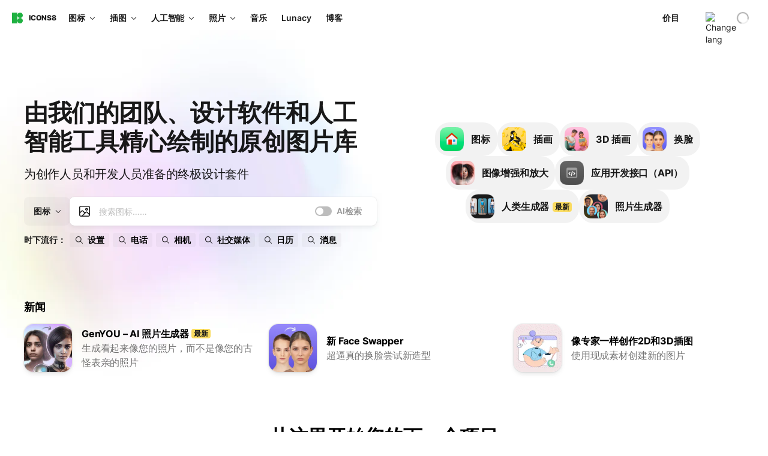

--- FILE ---
content_type: text/html;charset=utf-8
request_url: https://igoutu.cn/
body_size: 209623
content:
<!DOCTYPE html><html  lang="zh"><head><meta charset="utf-8">
<meta name="viewport" content="width=device-width, initial-scale=1">
<script type="importmap">{"imports":{"#entry":"https://maxst.icons8.com/_nuxt/landings/CqmJdQmg.js"}}</script>
<title>免费的图标、剪贴画插图、照片和音乐</title>
<link rel="preconnect" href="https://maxst.icons8.com">
<link rel="preconnect" href="https://goodies.icons8.com">
<style>/*! normalize.css v8.0.1 | MIT License | github.com/necolas/normalize.css */html{line-height:1.15;-webkit-text-size-adjust:100%}body{margin:0}main{display:block}h1{font-size:2em;margin:.67em 0}hr{box-sizing:initial;height:0;overflow:visible}pre{font-family:monospace,monospace;font-size:1em}a{background-color:initial}abbr[title]{border-bottom:none;text-decoration:underline;-webkit-text-decoration:underline dotted;text-decoration:underline dotted}b,strong{font-weight:bolder}code,kbd,samp{font-family:monospace,monospace;font-size:1em}small{font-size:80%}sub,sup{font-size:75%;line-height:0;position:relative;vertical-align:initial}sub{bottom:-.25em}sup{top:-.5em}img{border-style:none}button,input,optgroup,select,textarea{font-family:inherit;font-size:100%;line-height:1.15;margin:0}button,input{overflow:visible}button,select{text-transform:none}[type=button],[type=reset],[type=submit],button{-webkit-appearance:button}[type=button]::-moz-focus-inner,[type=reset]::-moz-focus-inner,[type=submit]::-moz-focus-inner,button::-moz-focus-inner{border-style:none;padding:0}[type=button]:-moz-focusring,[type=reset]:-moz-focusring,[type=submit]:-moz-focusring,button:-moz-focusring{outline:1px dotted ButtonText}fieldset{padding:.35em .75em .625em}legend{box-sizing:border-box;color:inherit;display:table;max-width:100%;padding:0;white-space:normal}progress{vertical-align:initial}textarea{overflow:auto}[type=checkbox],[type=radio]{box-sizing:border-box;padding:0}[type=number]::-webkit-inner-spin-button,[type=number]::-webkit-outer-spin-button{height:auto}[type=search]{-webkit-appearance:textfield;outline-offset:-2px}[type=search]::-webkit-search-decoration{-webkit-appearance:none}::-webkit-file-upload-button{-webkit-appearance:button;font:inherit}details{display:block}summary{display:list-item}[hidden],template{display:none}</style>
<style>:root{--c-white:#fff;--c-transparent-black_100:#00000008;--c-transparent-black_200:#00000014;--c-transparent-black_300:#00000026;--c-transparent-black_400:#00000042;--c-transparent-black_500:#0006;--c-transparent-black_600:#0000008c;--c-transparent-black_700:#000000b3;--c-transparent-black_800:#000c;--c-transparent-black_900:#000000e6;--c-black_100:#f7f7f7;--c-black_200:#ebebeb;--c-black_300:#d9d9d9;--c-black_400:#bdbdbd;--c-black_500:#999;--c-black_600:#737373;--c-black_700:#4d4d4d;--c-black_800:#333;--c-black_900:#1a1a1a;--c-green_100:#e7f9eb;--c-green_200:#c3efcd;--c-green_300:#88dd9f;--c-green_400:#47d16c;--c-green_500:#1fb141;--c-green_600:#189a2e;--c-green_700:#0d731e;--c-green_800:#085e16;--c-green_900:#04490f;--c-red_100:#ffe3e3;--c-red_200:#ffbdbd;--c-red_300:#ff9b9b;--c-red_400:#f86a6a;--c-red_500:#ef4e4e;--c-red_600:#e12d39;--c-red_700:#cf1124;--c-red_800:#ab091e;--c-red_900:#8a041a;--c-yellow_100:#fffbea;--c-yellow_200:#fff3c4;--c-yellow_300:#fce588;--c-yellow_400:#fadb5f;--c-yellow_500:#f7c948;--c-yellow_600:#f0b429;--c-yellow_700:#de911d;--c-yellow_800:#cb6e17;--c-yellow_900:#b44d12;--c-blue_100:#e6f6ff;--c-blue_200:#bae3ff;--c-blue_300:#7cc4fa;--c-blue_400:#47a3f3;--c-blue_500:#2186eb;--c-blue_600:#0967d2;--c-blue_700:#0552b5;--c-blue_800:#03449e;--c-blue_900:#01337d;--c-body:var(--c-white);--c-text:var(--c-black_900);--spacer-2xs:.25rem;--spacer-xs:.5rem;--spacer-sm:1rem;--spacer-base:1.5rem;--spacer-lg:2rem;--spacer-xl:2.5rem;--spacer-2xl:5rem;--spacer-3xl:10rem;--font-family-primary:"Roboto",serif;--font-family-secondary:"Raleway",sans-serif;--font-family-legacy:"Inter",sans-serif;--font-light:300;--font-normal:400;--font-medium:500;--font-semibold:600;--font-bold:700;--font-extra-bold:800;--font-extra-extra-bold:900;--font-2xs:.625rem;--font-xs:.75rem;--font-sm:.875rem;--font-base:1rem;--font-lg:1.125rem;--font-xl:1.5rem;--h1-font-size:2rem;--h2-font-size:1.5rem;--h3-font-size:1rem;--h4-font-size:.875rem;--h5-font-size:.75rem;--h6-font-size:.75rem;--p-line-height:24px;--ui-14-line-height:20px;--h1-line-height:40px;--h2-line-height:32px;--h3-line-height:24px;--h4-line-height:20px}@media (min-width:1024px){:root{--h1-font-size:2.5rem;--h2-font-size:1.5rem;--h3-font-size:1.125rem;--h4-font-size:.875rem;--h1-line-height:48px}}</style>
<style>:root{--c-white:#fff;--c-transparent-black_100:#00000008;--c-transparent-black_200:#00000014;--c-transparent-black_300:#00000026;--c-transparent-black_400:#00000042;--c-transparent-black_500:#0006;--c-transparent-black_600:#0000008c;--c-transparent-black_700:#000000b3;--c-transparent-black_800:#000c;--c-transparent-black_900:#000000e6;--c-black_100:#f7f7f7;--c-black_200:#ebebeb;--c-black_300:#d9d9d9;--c-black_400:#bdbdbd;--c-black_500:#999;--c-black_600:#737373;--c-black_700:#4d4d4d;--c-black_800:#333;--c-black_900:#1a1a1a;--c-green_100:#e7f9eb;--c-green_200:#c3efcd;--c-green_300:#88dd9f;--c-green_400:#47d16c;--c-green_500:#1fb141;--c-green_600:#189a2e;--c-green_700:#0d731e;--c-green_800:#085e16;--c-green_900:#04490f;--c-red_100:#ffe3e3;--c-red_200:#ffbdbd;--c-red_300:#ff9b9b;--c-red_400:#f86a6a;--c-red_500:#ef4e4e;--c-red_600:#e12d39;--c-red_700:#cf1124;--c-red_800:#ab091e;--c-red_900:#8a041a;--c-yellow_100:#fffbea;--c-yellow_200:#fff3c4;--c-yellow_300:#fce588;--c-yellow_400:#fadb5f;--c-yellow_500:#f7c948;--c-yellow_600:#f0b429;--c-yellow_700:#de911d;--c-yellow_800:#cb6e17;--c-yellow_900:#b44d12;--c-blue_100:#e6f6ff;--c-blue_200:#bae3ff;--c-blue_300:#7cc4fa;--c-blue_400:#47a3f3;--c-blue_500:#2186eb;--c-blue_600:#0967d2;--c-blue_700:#0552b5;--c-blue_800:#03449e;--c-blue_900:#01337d;--c-body:var(--c-white);--c-text:var(--c-black_900);--spacer-2xs:.25rem;--spacer-xs:.5rem;--spacer-sm:1rem;--spacer-base:1.5rem;--spacer-lg:2rem;--spacer-xl:2.5rem;--spacer-2xl:5rem;--spacer-3xl:10rem;--font-family-primary:Inter,apple-system,BlinkMacSystemFont,Helvetica Neue,Segoe UI,Fira Sans,Roboto,Oxygen,Ubuntu,Droid Sans,Arial,sans-serif;--font-family-secondary:Inter,apple-system,BlinkMacSystemFont,Helvetica Neue,Segoe UI,Fira Sans,Roboto,Oxygen,Ubuntu,Droid Sans,Arial,sans-serif;--font-light:300;--font-normal:400;--font-medium:500;--font-semibold:600;--font-bold:700;--font-extra-bold:800;--font-extra-extra-bold:900;--font-2xs:.625rem;--font-xs:.75rem;--font-sm:.875rem;--font-base:1rem;--font-lg:1.125rem;--font-xl:1.5rem;--h1-font-size:2rem;--h2-font-size:1.5rem;--h3-font-size:1rem;--h4-font-size:.875rem;--h5-font-size:.75rem;--h6-font-size:.75rem;--h1-line-height:40px;--h2-line-height:32px;--h3-line-height:24px;--h4-line-height:20px;--p-line-height:24px;--ui-14-line-height:20px;--font-h1:var(--font-h1-weight,900) var(--font-h1-size,2rem)/var(--font-h1-line-height,40px) var(--font-h1-family,var(--font-family-primary));--font-h2:var(--font-h2-weight,700) var(--font-h2-size,1.5rem)/var(--font-h2-line-height,32px) var(--font-h2-family,var(--font-family-primary));--font-h3:var(--font-h3-weight,700) var(--font-h3-size,1rem)/var(--font-h3-line-height,24px) var(--font-h3-family,var(--font-family-primary));--font-h4:var(--font-h4-weight,700) var(--font-h4-size,.875rem)/var(--font-h4-line-height,20px) var(--font-h4-family,var(--font-family-primary));--font-p:var(--font-p-weight,400) var(--font-p-size,var(--font-base))/var(--font-p-line-height,var(--p-line-height)) var(--font-p-family,var(--font-family-primary));--font-ui-14-regular:var(--font-ui-14-regular-weight,400) var(--font-ui-14-regular-size,var(--font-sm))/var(--font-ui-14-regular-line-height,var(--ui-14-line-height)) var(--font-ui-14-regular-family,var(--font-family-primary));--font-ui-14-semibold:var(--font-ui-14-semibold-weight,600) var(--font-ui-14-semibold-size,var(--font-sm))/var(--font-ui-14-semibold-line-height,var(--ui-14-line-height)) var(--font-ui-14-semibold-family,var(--font-family-primary));--font-ui-12-regular:var(--font-ui-12-regular-weight,400) var(--font-ui-12-regular-size,var(--font-xs))/var(--font-ui-12-regular-line-height,var(--ui-12-line-height)) var(--font-ui-12-regular-family,var(--font-family-primary));--font-ui-12-semibold:var(--font-ui-12-semibold-weight,600) var(--font-ui-12-semibold-size,var(--font-xs))/var(--font-ui-12-semibold-line-height,var(--ui-12-line-height)) var(--font-ui-12-semibold-family,var(--font-family-primary));--font-h1-marketing:var(--font-h1-marketing-weight,900) var(--font-h1-marketing-size,3.5rem)/var(--font-h1-marketing-line-height,4rem) var(--font-h1-marketing-family,var(--font-family-primary));--font-h2-marketing:var(--font-h2-marketing-weight,900) var(--font-h2-marketing-size,2rem)/var(--font-h2-marketing-line-height,2.5rem) var(--font-h2-marketing-family,var(--font-family-primary));--font-h3-marketing:var(--font-h3-marketing-weight,700) var(--font-h3-marketing-size,1.5rem)/var(--font-h3-marketing-line-height,2rem) var(--font-h3-marketing-family,var(--font-family-primary));--font-marketing-paragraph-24:var(--font-marketing-paragraph-24-weight,500) var(--font-marketing-paragraph-24-size,1.5rem)/var(--font-marketing-paragraph-24-line-height,2.125rem) var(--font-marketing-paragraph-24-family,var(--font-family-primary));--font-marketing-paragraph-20:var(--font-marketing-paragraph-20-weight,500) var(--font-marketing-paragraph-20-size,1.25rem)/var(--font-marketing-paragraph-20-line-height,1.75rem) var(--font-marketing-paragraph-20-family,var(--font-family-primary));--font-marketing-ui18-bold:var(--font-marketing-ui18-bold-weight,700) var(--font-marketing-ui18-bold-size,1.125rem)/var(--font-marketing-ui18-bold-line-height,1.5rem) var(--font-marketing-ui18-bold-family,var(--font-family-primary))}@media (min-width:1024px){:root{--h1-font-size:2.5rem;--h2-font-size:1.5rem;--h3-font-size:1.125rem;--h4-font-size:.875rem;--font-h1-size:2.5rem;--font-h2-size:1.5rem;--font-h3-size:1.125rem;--font-h4-size:.875rem;--h1-line-height:48px;--font-h1-line-height:48px}}@font-face{font-display:swap;font-family:Inter;font-style:normal;font-weight:100 900;src:url(https://goodies.icons8.com/web/common/fonts/Inter-Variable.woff2) format("woff2-variations"),url(https://goodies.icons8.com/web/common/fonts/Inter-Variable.woff) format("woff-variations"),url(https://goodies.icons8.com/web/common/fonts/Inter-Variable.ttf) format("truetype-variations")}*{font-family:Inter,apple-system,BlinkMacSystemFont,Helvetica Neue,Segoe UI,Fira Sans,Roboto,Oxygen,Ubuntu,Droid Sans,Arial,sans-serif}.center{align-items:center;display:flex;justify-content:center}@media (min-width:1024px){.mobile-only{display:none!important}}@media (max-width:1023px){.desktop-only{display:none!important}}</style>
<style>:root{--height-scroll-wrap:100%;--scroll-width:8px;--scroll-color-thumb-default:#00000026;--scroll-color-thumb-hover:#00000042;--scroll-color-thumb-active:#0006;--scroll-color-track-default:#0000;--scroll-color-track-hover:#0000;--scroll-color-track-active:#0000;--scroll-border-radius-thumb:4px;--scroll-border-radius-track:4px;--scroll-auto-hide:visible}.i8-scroll{height:var(--height-scroll-wrap);overflow:auto}.i8-scroll::-webkit-scrollbar{width:calc(var(--scroll-width) + 2px)}.i8-scroll::-webkit-scrollbar-thumb,.i8-scroll::-webkit-scrollbar-track{visibility:var(--scroll-auto-hide)}.i8-scroll:hover::-webkit-scrollbar-thumb,.i8-scroll:hover::-webkit-scrollbar-track{visibility:visible}.i8-scroll::-webkit-scrollbar-thumb{background-clip:padding-box;background-color:var(--scroll-color-thumb-default);border:2px solid #0000;border-radius:var(--scroll-border-radius-thumb)}.i8-scroll::-webkit-scrollbar-thumb:hover{background-color:var(--scroll-color-thumb-hover)}.i8-scroll::-webkit-scrollbar-thumb:active{background-color:var(--scroll-color-thumb-active)}.i8-scroll::-webkit-scrollbar-track{background-color:var(--scroll-color-track-default);border-radius:var(--scroll-border-radius-track)}.i8-scroll::-webkit-scrollbar-track:hover{background-color:var(--scroll-color-track-hover)}.i8-scroll::-webkit-scrollbar-track:active{background-color:var(--scroll-color-track-active)}@supports (not selector(::-webkit-scrollbar)){.i8-scroll{scrollbar-color:var(--scroll-color-thumb-default) var(--scroll-color-track-default);scrollbar-width:var(--scroll-width)}}</style>
<style>.i8-header{--i8-header-elements-gap:.75rem;--i8-header-color:var(--i8-header-custom-color,#1a1a1a);--i8-header-content-padding:1.25rem;--i8-header-control-radius:4px;--i8-header-height:60px;--i8header-control-hover-background:#0000000a;--dropdown-toggle-pseudo-background-color:var(--i8-header-color);color:var(--i8-header-color);position:relative;z-index:500}.i8-header.has-dropdown,.i8-header.mobile-open{background:#fff}.i8-header__content{align-items:center;display:flex;gap:var(--i8-header-elements-gap);justify-content:space-between;max-height:3.75rem;padding:var(--i8-header-content-padding)}.i8-header__links{flex-grow:1;margin-left:.5rem}.i8-header__controls{display:flex;margin-left:auto}.i8-header__products-trigger{display:none;--dropdown-display:none;margin-left:auto;margin-right:-.5rem}.i8-header__language{margin-left:20px;--dropdown-height:1.25rem}.i8-header__login{display:none!important;margin-left:20px}.i8-header__burger{align-self:center;display:block;margin-left:16px}.i8-header__mobile-nav{display:none}.i8-header .i8-header-logo,.i8-header__right-info{align-items:center;display:flex}.i8-header .i8-header-logo{color:var(--i8-header-color);font-size:12px;font-weight:800;line-height:1;text-decoration:none;text-transform:uppercase}.i8-header .i8-header-logo .icon{display:block;height:18px;width:18px}.i8-header .i8-header-logo svg{display:block;height:100%;width:100%;fill:var(--i8-header-logo-fill,#1fb141)}.i8-header .i8-header-logo .text{margin-left:10px;text-transform:uppercase}.i8-header .i8-header-nav{align-items:normal;overflow:hidden}.i8-header .i8-header-nav--has-active-dropdown{overflow:visible}.i8-header .i8-header-nav{--i8-header-navlink-color:var(--i8-header-link-color,var(--i8-header-color))}.i8-header .i8-header-nav__link{align-items:center;border-radius:var(--i8-header-control-radius);color:var(--i8-header-navlink-color);display:flex;font:var(--font-ui-14-regular);font-weight:600;gap:4px;padding:0 .75rem;text-decoration:none;transition:background-color .1s ease;white-space:nowrap}.i8-header .i8-header-nav__link:hover{background-color:var(--i8header-control-hover-background)}.i8-header .i8-header-nav__link.is-pricing{margin-left:auto}.i8-header .i8-header-nav__link.is-overflow{opacity:0;pointer-events:none;position:absolute}.i8-header .i8-header-nav__link.is-hidden{display:none}.i8-header .i8-header-nav__link--more{font-weight:400;height:28px;padding:0 8px}.i8-header .i8-header-nav__more{--dropdown-content-width:fit-content}.i8-header .i8-header-nav__more.is-transparent{opacity:0}.i8-header .i8-header-nav__more .i8-dropdown__wrap{position:static}.i8-header .i8-header-nav__more .i8-dropdown__content{min-width:140px;transform:translate(-40px)}.i8-header .i8-header-nav__more .i8-dropdown__label{font-size:14px;font-weight:600;line-height:1}.i8-header .i8-header-nav__separator{background-color:var(--c-transparent-black_200);height:1px;margin:8px}.i8-header .i8-header-nav__group-header{color:#000;font-size:14px;font-weight:800;letter-spacing:.5px;line-height:16px;padding:6px 8px 4px;-webkit-user-select:none;user-select:none}.i8-header .i8-header-nav__dropdown.is-overflow,.i8-header .i8-nav-dropdown-simple.is-overflow{opacity:0;pointer-events:none;position:absolute}.i8-header .i8-navigation{display:none}@media screen and (min-width:1024px){.i8-header .i8-navigation{display:flex}}.i8-header .i8-flag{height:var(--flag-size,16px);width:var(--flag-size,16px)}.i8-header .i8-header-products__label{font:var(--font-ui-14-regular);font-weight:600}.i8-header .i8-header-products__icon{--icon-size:11px;margin-right:.5rem}.i8-header .i8-header-products :deep(.i8-dropdown__content){background:var(--c-black_100)}.i8-header .i8-header-products__content{overflow-x:hidden;width:100%}.i8-header .i8-header-products__tab-controls{border-bottom:1px solid var(--c-transparent-black_200);display:flex;justify-content:center;margin:0 calc(50% - 50vw + .5px);padding:.875rem 0}.i8-header .i8-header-products__tab-control{--button-font-weight:400;text-decoration:none}.i8-header .i8-nav-dropdown-simple{--dropdown-font-weight:var(--font-semibold);--dropdown-content-width:224px;--dropdown-content-padding:8px}.i8-header .i8-nav-dropdown-simple__link{color:var(--i8header-color-dropdown);text-decoration:none}.i8-header .i8-nav-dropdown-simple__badge{margin-left:6px}.i8-header .i8-nav-dropdown-simple__separator{background-color:var(--c-transparent-black_200);height:1px;margin:8px}.i8-header .i8-nav-dropdown{--dropdown-content-maxheight:auto;--dropdown-content-margin:0;--dropdown-background-active:#0000}.i8-header .language-select{--dropdown-content-left:50%;--dropdown-content-transform:translate(-50%)}.i8-header .i8-menu-language{position:relative}.i8-header .i8-menu-language .languages{background:#fff;border:1px solid #f7f7f7;border-radius:4px;box-shadow:0 0 1px #6060604f,0 12px 24px -6px #60606026;padding:12px 8px;width:144px}.i8-header .i8-menu-language .languages.has-flags{width:160px}.i8-header .i8-menu-language .language-target{align-items:center;cursor:pointer;display:flex;outline:0}.i8-header .i8-menu-language .language-target img{display:inline-block;height:20px;vertical-align:middle;width:20px}.i8-header .i8-menu-language .language{align-items:center;border-radius:4px;color:#1a1a1a;display:flex;font-size:14px;font-weight:400;letter-spacing:-.006em;line-height:20px;padding:4px 8px;text-decoration:none;transition:background .1s ease}.i8-header .i8-menu-language .language:hover{background:#00000008}.i8-header .i8-menu-language .language.is-active{font-weight:600}.i8-header .i8-menu-language .language img{display:block;flex-shrink:0;height:16px;margin-right:8px;width:16px}.i8-header .i8-menu-language .language .icon-check{display:block;height:16px;margin-left:auto;width:16px}.i8-header .i8-language-select{--dropdown-item-font:var(--font-ui-14-regular);--dropdown-content-width:auto;--dropdown-content-maxheight:auto}.i8-header .option-flag{margin-right:8px}.i8-header .checkmark{margin-left:20px}.i8-header .current-flag{--flag-size:20px}.i8-header .dropdown-container{margin:auto;width:100%}.i8-header .i8-nav-dropdown.i8-dropdown .i8-dropdown__wrap{display:flex;flex-direction:column;position:static}.i8-header .i8-nav-dropdown.i8-dropdown .i8-dropdown__label{align-items:center;border-radius:var(--i8-header-control-radius);color:var(--i8-header-navlink-color);display:flex;flex-grow:1;font-size:14px;font-weight:600;height:auto;line-height:1;padding:0 12px;transition:background-color .1s ease}.i8-header .i8-nav-dropdown.i8-dropdown .i8-dropdown__label.i8-dropdown__label--is-open,.i8-header .i8-nav-dropdown.i8-dropdown .i8-dropdown__label:hover{background-color:var(--i8header-control-hover-background)}.i8-header .i8-nav-dropdown.i8-dropdown .i8-dropdown__icon path{stroke:var(--i8-header-navlink-color)}.i8-header .i8-nav-dropdown.i8-dropdown .i8-dropdown__content{border-radius:0;bottom:auto;box-shadow:0 0 1px #6060604f,0 12px 24px -6px #60606026;font-size:14px;left:0;line-height:20px;padding:0;right:0;top:var(--i8-header-height);width:100%}.i8-header .i8-nav-dropdown.i8-dropdown .i8-dropdown__text{align-items:center;display:flex;white-space:nowrap}.i8-header .i8-header-products__tab-control--active{--button-background:var(--c-transparent-black_200);--button-font-weight:600}.i8-header .i8-header-login{min-width:32px}@media screen and (max-width:1024px){.i8-header .i8-header-login{margin-bottom:16px;max-width:none}}.i8-header .user{align-items:center;display:flex}@media (max-width:1023px){.i8-header .user{border:1px solid var(--c-transparent-black_200);border-radius:.25rem;justify-content:center;padding:.5rem}}.i8-header .user-loading{align-self:center;display:block;margin:unset!important}.i8-header .username{color:var(--i8-header-color);font-size:14px;font-weight:600;margin-left:8px;overflow:hidden;text-decoration:none;text-overflow:ellipsis;white-space:nowrap}@media screen and (min-width:1024px){.i8-header .username{display:none}}.i8-header .userpic{flex-shrink:0}.i8-header .login-button{background-color:var(--i8-login-background,#fff);border:1px solid var(--i8-login-border-color,#00000014);border-radius:var(--i8-header-control-radius);color:var(--i8-header-color);cursor:pointer;display:block;font-size:14px;font-weight:600;padding:10px 15px;transition:background-color .1s ease;white-space:nowrap;width:100%}.i8-header .login-button:hover{background-color:var(--i8-login-background-hover,#00000008)}@media screen and (min-width:1024px){.i8-header .login-button{padding:6px 15px;width:auto}.i8-header .i8-header{--i8-header-elements-gap:1.75rem;--i8-header-content-padding:.875rem 1.5rem}.i8-header .i8-header__products-trigger{display:block;--dropdown-display:block}.i8-header .i8-header__language{--dropdown-height:2rem}.i8-header .i8-header__login{display:flex!important}.i8-header .i8-header__burger{display:none}}@media screen and (max-width:1024px){.i8-header .i8-header__mobile-nav.is-open{display:block}}.i8-header .visually-hidden{height:1px;margin:-1px;overflow:hidden;position:absolute;width:1px;clip:rect(0 0 0 0);border:0;white-space:nowrap}@keyframes spin{0%{transform:rotate(0)}to{transform:rotate(1turn)}}.i8-header .i8-loader{animation:spin 1s linear infinite;border-radius:50%;margin:auto}</style>
<style>.i8-user-pic{position:relative}.i8-user-pic__trigger{align-items:center;border:none;border-radius:100%;color:#fff;cursor:pointer;display:flex;font-size:15px;font-weight:600;height:1.5rem;justify-content:center;line-height:15px;text-decoration:none;text-transform:uppercase;width:1.5rem}@media screen and (min-width:1024px){.i8-user-pic__trigger{height:2rem;width:2rem}}.i8-user-pic__popup{background-color:var(--c-white);border:1px solid var(--c-transparent-black_200);border-radius:8px;box-shadow:0 12px 24px -6px #60606026;display:none;flex-direction:column;padding:8px;position:absolute;right:0;top:calc(100% + 8px)}.is-opened .i8-user-pic__popup{display:flex}.i8-user-pic__logout,.i8-user-pic__profile{background-color:initial;border:none;border-radius:4px;color:inherit;cursor:pointer;font-size:14px;line-height:20px;min-width:104px;padding:4px 8px;text-align:left;text-decoration:none;transition:.2s}.i8-user-pic__logout:hover,.i8-user-pic__profile:hover{background-color:var(--c-transparent-black_100)}</style>
<style>@keyframes spin{0%{transform:rotate(0)}to{transform:rotate(1turn)}}*,:after,:before{box-sizing:border-box}:focus{outline:none}.page-lunacy .i8-modal{border-radius:8px;max-height:100%}@media (max-width:1025px){.page-lunacy .i8-modal__button--close{left:auto;right:16px;top:-50px}}</style>
<style>@keyframes spin-cc8054b7{0%{transform:rotate(0)}to{transform:rotate(1turn)}}.overlay[data-v-cc8054b7]{background:#00000059;height:100vh;left:0;opacity:1;position:fixed;top:0;width:100%;z-index:999}.app-modal-container[data-v-cc8054b7]{font-size:1rem;left:50%;max-height:95%;max-width:95%;min-width:18rem;position:absolute;text-align:left;top:50%;transform:translate(-50%,-50%)}.app-modal-container.is-scrollable[data-v-cc8054b7]{border-radius:8px;overflow-y:auto}.app-modal[data-v-cc8054b7]{background:#fff;border-radius:8px;box-shadow:0 20px 60px -2px #1b213a66;padding:2rem}.app-modal.is-big[data-v-cc8054b7]{padding:32px 40px 44px}.app-modal.is-no-bottom-padding[data-v-cc8054b7]{padding-bottom:0}.app-modal.is-center[data-v-cc8054b7]{text-align:center}.app-modal.is-center>.app-icon[data-v-cc8054b7]{margin:0 auto}.app-modal[data-v-cc8054b7] .title{color:#000;line-height:40px;margin:0 0 .5rem}.app-modal[data-v-cc8054b7] .description{font-size:18px;line-height:26px;margin-bottom:24px}.close[data-v-cc8054b7]{cursor:pointer;height:13.75px;position:absolute;right:28px;text-align:center;top:24px;width:13.75px}.close[data-v-cc8054b7]>svg{fill:#979494;transition:all .3s ease}.close[data-v-cc8054b7]>svg:hover{fill:#000!important}.close.is-outside[data-v-cc8054b7]{bottom:100%;color:#444;font-size:34px;font-weight:300;right:0;top:auto}.close.is-outside[data-v-cc8054b7]:hover{background-color:#0000000d}@media (min-width:500px){.close.is-bold[data-v-cc8054b7]{align-items:center;background:#fff;border-radius:50%;display:flex;height:44px;justify-content:center;right:-68px;top:0;width:44px}.close.is-bold[data-v-cc8054b7] svg{max-height:12px;max-width:12px}}.app-modal-enter-active[data-v-cc8054b7],.app-modal-leave-active[data-v-cc8054b7]{transition:all .2s}.app-modal-enter[data-v-cc8054b7],.app-modal-leave-active[data-v-cc8054b7]{opacity:0}.login-modal.app-modal[data-v-cc8054b7]{padding:0}</style>
<style>@keyframes spin{0%{transform:rotate(0)}to{transform:rotate(1turn)}}body{color:#000;font-size:16px;line-height:1.5;margin:0;padding:0}*,:after,:before{box-sizing:border-box}:focus{outline:none}</style>
<style>.grecaptcha-badge{visibility:hidden}</style>
<style>.meta[data-v-dba145a5]{border-top:1px solid var(--meta-border-color);margin:auto;max-width:var(--container-width)}.meta-advanced[data-v-dba145a5]{display:flex;flex-direction:column;gap:16px;padding-top:32px}.meta-advanced .grid[data-v-dba145a5]{align-items:center;display:flex;flex-grow:1;flex-wrap:wrap;gap:16px 24px}.meta-advanced .cdn[data-v-dba145a5]{white-space:nowrap}.google-recaptcha[data-v-dba145a5]{padding-bottom:24px}.google-recaptcha[data-v-dba145a5] a{border-bottom:1px solid var(--link-border-color);color:var(--color);display:inline;font-size:13px;letter-spacing:.01em;line-height:22px;text-decoration:none}.meta-chinese[data-v-dba145a5]{padding:24px 0}@media screen and (min-width:768px){.meta-advanced[data-v-dba145a5]{align-items:center;flex-direction:row}.cdn[data-v-dba145a5]{margin-left:auto}}@media (min-width:1024px){.meta-advanced .links[data-v-dba145a5]{display:block}}</style>
<style>.i8-footer-media[data-v-233f4231]{display:flex;flex-wrap:wrap;gap:8px}.i8-footer-media .icon[data-v-233f4231]{align-items:center;display:flex;height:40px;justify-content:center;width:40px}</style>
<style>.i8-badge{border-radius:var(--badge-border-radius,4px);display:var(--badge-display,inline-block)}.i8-badge--small{font:var(--badge-font,var(--badge-font-weight,var(--badge-font-weight,var(--font-semibold))) var(--badge-font-size,var(--badge-font-size-small,var(--font-xs)))/var(--badge-font-line-height,var(--badge-line-height-small,16px)) var(--badge-font-family,var(--font-family-legacy)));padding:var(--button-padding-small,0 var(--spacer-2xs))}.i8-badge--medium{font:var(--badge-font,var(--badge-font-weight,var(--badge-font-weight,var(--font-semibold))) var(--badge-font-size,var(--badge-font-size-medium,var(--font-sm)))/var(--badge-font-line-height,var(--badge-line-height-medium,20px)) var(--badge-font-family,var(--font-family-legacy)));padding:var(--badge-padding-medium,var(--spacer-4xs,2px) var(--spacer-xs))}.i8-badge--regular{background:var(--c-green_400);color:var(--badge-color-regular,var(--c-white))}.i8-badge--warning{background:var(--c-yellow_400);color:var(--badge-color-warning,var(--c-black_900))}.i8-badge--danger{background:var(--c-red_400);color:var(--badge-color-danger,var(--c-white))}.i8-badge--outline{background:var(--badge-background-outline,#0000);border:var(--badge-border-outline,1px solid var(--c-transparent-black_200));color:var(--badge-color-outline,var(--c-black_900))}</style>
<style>.i8-icon{background:#0000;box-sizing:border-box;display:flex;height:var(--icon-height,var(--icon-size,1rem));position:var(--icon-position,relative);width:var(--icon-width,var(--icon-size,1rem));fill:var(--icon-color,var(--c-black_900))}.i8-icon img,.i8-icon svg{height:inherit;width:inherit}</style>
<style>.i8-loader__circular{animation:var(--loader-curcular-animation,rotate 2s linear infinite);transform-origin:var(--loader-curcular-transofrm-origin,center center)}.i8-loader__path{stroke-dasharray:var(--loader-path-stroke-dasharray,1,200);stroke-dashoffset:var(--loader-path-stroke-dashoffset,0);animation:var(--loader-path-animation,dash 1.5s ease-in-out infinite,6s ease-in-out infinite);stroke-linecap:var(--loader-path-stroke-linecap,square)}@keyframes rotate{to{transform:rotate(1turn)}}@keyframes dash{0%{stroke-dasharray:1,200;stroke-dashoffset:0}50%{stroke-dasharray:89,200;stroke-dashoffset:-35px}to{stroke-dasharray:89,200;stroke-dashoffset:-104px}}</style>
<style>.i8-button{align-items:var(--button-align-items,center);background:var(--button-background,#0000);border:var(--button-border-text,none);border-radius:var(--button-border-radius,4px);box-sizing:var(--button-box-sizing,border-box);color:var(--button-color,var(--c-transparent-black_900));cursor:var(--button-cursor-pointer,pointer);display:var(--button-display,flex);font:var(--button-font,var(--button-font-weight,600) var(--button-font-size,14px)/var(--button-font-line-height,20px) var(--button-font-family,var(--font-family-primary)));justify-content:var(--button-justify-content,center);letter-spacing:var(--button-letter-spacing,-.006em);outline:var(--button-outline,none);position:var(--button-position,relative);text-align:var(--button-text-align,center);text-decoration:none;transition:all .2s ease-out}.i8-button--link{display:var(--button-display,inline-flex)}.i8-button:hover{background-color:var(--button-background-color-hover,var(--c-transparent-black_100))}.i8-button:active{background-color:var(--button-background-color-active,var(--c-transparent-black_200));transform:var(--button-active-transform,scale(.975))}.i8-button--outline{border:var(--button-border-outline,1px solid var(--c-transparent-black_200))}.i8-button--primary{background:var(--button-background-primary,var(--c-green_500));color:var(--button-color-primary,var(--c-white))}.i8-button--primary:hover{background:var(--button-background-primary-hover,var(--c-green_600))}.i8-button--primary:active{background:var(--button-background-primary-active,var(--c-green_700))}.i8-button--primary .i8-button__icon{fill:var(--button-primary-icon-fill,var(--c-white))}.i8-button--danger{background:var(--button-background-danger,var(--c-red_500));color:var(--button-color-danger,var(--c-white))}.i8-button--danger:hover{background:var(--button-background-danger-hover,var(--c-red_600))}.i8-button--danger:active{background:var(--button-background-danger-active,var(--c-red_700))}.i8-button--black{background:var(--button-background-black,var(--c-black_900));color:var(--button-color-black,var(--c-white))}.i8-button--black:hover{background:var(--button-background-black-hover,var(--c-black_800))}.i8-button--black:active{background:var(--button-background-black-active,var(--c-black_700))}.i8-button--small{height:var(--button-height-small,var(--spacer-base));padding:var(--button-padding-small,0 var(--spacer-xs))}.i8-button--medium{height:var(--button-height-medium,var(--spacer-lg));padding:var(--button-padding-medium,0 12px)}.i8-button--large{height:var(--button-height-large,var(--spacer-xl));padding:var(--button-padding-large,0 var(--spacer-sm))}.i8-button--disabled{background-color:var(--c-transparent-black_200);border-color:#0000;color:var(--c-transparent-black_400);cursor:not-allowed;pointer-events:none}.i8-button--disabled .i8-button__icon{fill:var(--button-disabled-icon-fill,var(--c-transparent-black_400))}.i8-button__icon--left{margin:var(--button-icon-left-margin,0 6px 0 0)}.i8-button__icon--right{margin:var(--button-icon-right-margin,0 0 0 6px)}.i8-button--icon_only.i8-button--large{padding:var(--button-padding-icon-only-large,0 var(--spacer-xs))}.i8-button--icon_only.i8-button--medium{padding:var(--button-padding-icon-only-medium,0 var(--spacer-2xs))}.i8-button--icon_only.i8-button--small{padding:var(--button-padding-icon-only-small,0 var(--spacer-2xs))}.i8-button--icon_only.i8-button--small.i8-button--outline{padding:var(--button-padding-icon-only-outline-small,0 3px)}.i8-button--icon_only.i8-button--medium.i8-button--outline{padding:var(--button-padding-icon-only-outline-medium,0 3px)}.i8-button--icon_only.i8-button--large.i8-button--outline{padding:var(--button-padding-icon-only-outline-large,0 7px)}.i8-button--icon_only .i8-button__icon{margin:var(--button-icon-icon-only-margin,0)}.i8-button--loading{background:var(--dropdown-loading-background,#00000014);border:var(--dropdown-loading-border,#0000);color:var(--dropdown-loading-color,#0000);pointer-events:var(--dropdown-loading-pointer-events,none);position:relative}.i8-button--loading .i8-button__icon{fill:var(--dropdown-loading-icon-fill,#0000)}.i8-button__loader-wrap{align-items:var(--dropdown-loader-wrap-align-items,center);bottom:var(--dropdown-loader-wrap-top,unset);display:var(--dropdown-loader-wrap-display,flex);height:var(--dropdown-loader-wrap-height,100%);justify-content:var(--dropdown-loader-wrap-justify-content,center);left:var(--dropdown-loader-wrap-left,0);position:absolute;right:var(--dropdown-loader-wrap-top,unset);top:var(--dropdown-loader-wrap-top,0);width:var(--dropdown-loader-wrap-width,100%);z-index:var(--dropdown-loader-wrap-z-index,2)}</style>
<style>.i8-dropdown-item[data-v-07254b40]{align-items:var(--dropdown-item-align-items,center);border-radius:var(--dropdown-item-border-radius,4px);color:var(--dropdown-item-color,var(--c-black_900));cursor:var(--dropdown-item-cursor,pointer);display:var(--dropdown-item-display,flex);font:var(--dropdown-item-font,var(--dropdown-item-font-weight,normal) var(--dropdown-item-font-size,var(--dropdown-item-font-size,14px))/var(--dropdown-item-font-line-height,var(--dropdown-line-height,20px)) var(--dropdown-item-font-family,var(--font-family-legacy)));letter-spacing:var(--dropdown-item-ls,-.006em);outline:none;padding:var(--dropdown-item-padding,4px 8px);text-align:var(--dropdown-item-text-align,left);transition:all .2s ease-out}.i8-dropdown-item[data-v-07254b40]:focus,.i8-dropdown-item[data-v-07254b40]:hover{background:var(--dropdown-item-bg-hover,var(--c-transparent-black_100))}.i8-dropdown-item.is-active[data-v-07254b40]{background:var(--dropdown-item-bg-active,var(--c-transparent-black_100));font-weight:var(--dropdown-item-fw-active,var(--font-semibold))}.i8-dropdown-item.disabled[data-v-07254b40]{cursor:var(--dropdown-item-disabled-cursor,default);opacity:var(--dropdown-item-disabled-opacity,.4);pointer-events:none}.active-indicator-icon[data-v-07254b40]{margin:var(--dropdown-item-active-indicator-margin,0 0 0 auto)}</style>
<style>.i8-text-input[data-v-f23c00e3]{font:var(--text-input-font,var(--text-input-font-weight,normal) var(--text-input-font-size,var(--text-input-font-size,14px))/var(--text-input-font-line-height,var(--text-input-line-height,20px)) var(--text-input-font-family,var(--font-family-legacy)));letter-spacing:var(--text-input-letter-spacing,-.006em);outline:none;position:var(--text-input-position,relative);width:var(--text-input-width,280px)}.i8-text-input--large .i8-text-input__input[data-v-f23c00e3]{height:var(--text-input-input-height-large,40px);padding:var(--text-input-padding-large,0 14px)}.i8-text-input--large .i8-text-input__left-icon[data-v-f23c00e3]{left:var(--text-input-prefix-left-large,11px)}.i8-text-input--large .i8-text-input__right-icon[data-v-f23c00e3]{right:var(--text-input-suffix-right-large,11px)}.i8-text-input--medium .i8-text-input__input[data-v-f23c00e3]{padding:var(--text-input-padding,0 12px)}.i8-text-input--medium .i8-text-input__left-icon[data-v-f23c00e3]{left:var(--text-input-prefix-left,8px)}.i8-text-input--medium .i8-text-input__right-icon[data-v-f23c00e3]{right:var(--text-input-suffix-right,8px)}.i8-text-input--small .i8-text-input__input[data-v-f23c00e3]{height:var(--text-input-input-height-small,24px);padding:var(--text-input-padding,0 8px)}.i8-text-input--small .i8-text-input__left-icon[data-v-f23c00e3]{left:var(--text-input-prefix-left,4px)}.i8-text-input--small .i8-text-input__right-icon[data-v-f23c00e3]{right:var(--text-input-suffix-right,4px)}.i8-text-input--error .i8-text-input__input[data-v-f23c00e3]{border-color:var(--text-input-error-input--border-color,var(--c-red_500))}.i8-text-input--has-left-icon .i8-text-input__input[data-v-f23c00e3]{padding-left:var(--text-input-prefix-input-padding-left,33px)}.i8-text-input--has-right-icon .i8-text-input__input[data-v-f23c00e3]{padding-right:var(--text-input-suffix-input-padding-right,33px)}.i8-text-input--has-left-icon.i8-text-input--small .i8-text-input__input[data-v-f23c00e3]{padding-left:var(--text-input-small-prefix-input-padding-left,22px)}.i8-text-input--has-right-icon.i8-text-input--small .i8-text-input__input[data-v-f23c00e3]{padding-right:var(--text-input-small-prefix-input-padding-right,22px)}.i8-text-input--has-left-icon.i8-text-input--large .i8-text-input__input[data-v-f23c00e3]{padding-left:var(--text-input-large-postfix-input-padding-left,36px)}.i8-text-input--has-right-icon.i8-text-input--large .i8-text-input__input[data-v-f23c00e3]{padding-right:var(--text-input-large-postfix-input-padding-right,36px)}.i8-text-input--disabled .i8-text-input__input[data-v-f23c00e3]{background:var(--text-input-disabled-input-background,var(--c-transparent-black_100));border-color:var(--text-input-disabled-input-border-color,var(--c-transparent-black_200));color:var(--text-input-disabled-font-color,var(--c-black_400));cursor:var(--text-input-disabled-input-cursor,not-allowed);pointer-events:var(--text-input-disabled-pointer-events,none)}.i8-text-input--disabled .i8-text-input__left-icon[data-v-f23c00e3],.i8-text-input--disabled .i8-text-input__right-icon[data-v-f23c00e3]{--icon-color:var(--c-black_400)}.i8-text-input__input[data-v-f23c00e3]{-webkit-appearance:none;border:var(--text-input-input-border,1px solid var(--c-black_300));border-radius:var(--text-input-input-border-radius,4px);box-shadow:var(--text-input-input-box-shadow,none);box-sizing:var(--text-input-input-box-sizing,border-box);color:var(--text-input-input-color,var(--c-black_900));font:inherit;height:var(--text-input-input-height,32px);outline:var(--text-input-input-outline,none);padding:var(--text-input-input-padding,0 12px);transition:all .2s ease-out;width:var(--text-input-input-width,100%)}.i8-text-input__input[data-v-f23c00e3]:hover{border-color:var(--text-input-input-hover-border-color,var(--c-black_400))}.i8-text-input__input[data-v-f23c00e3]:focus{border-color:var(--text-input-input-focus-border-color,var(--c-black_600))}.i8-text-input__input[data-v-f23c00e3]:active{border-color:var(--text-input-input-active-border-color,var(--c-black_600))}.i8-text-input__input[data-v-f23c00e3]::placeholder{color:var(--text-input-input-placeholder-color,var(--c-black_400))}.i8-text-input__error-message[data-v-f23c00e3]{color:var(--text-input-error-message-color,var(--c-red_500));font-size:var(--text-input-error-message-font-size,12px);left:var(--text-input-error-message-left,0);line-height:var(--text-input-error-message-line-height,16px);margin:var(--text-input-error-message-margin,4px);position:var(--text-input-error-message-position,absolute);width:var(--text-input-error-message-widtg,100%);word-break:var(--text-input-error-message-word-break,break-all)}.i8-text-input__left-icon[data-v-f23c00e3],.i8-text-input__right-icon[data-v-f23c00e3]{position:absolute;top:var(--text-input-suffix-prefix-top, calc(50% - 8px) )}.i8-text-input__label[data-v-f23c00e3]{font:var(--text-input-label-font,var(--text-input-label-font-weight,600) var(--text-input-label-font-size,var(--text-input-font-size,14px))/var(--text-input-label-font-line-height,var(--text-input-line-height,20px)) var(--text-input-label-font-family,var(--font-family-legacy)));margin:var(--text-input-label-margin,0 0 4px 0)}.i8-text-input__wrap[data-v-f23c00e3]{position:relative}</style>
<style>.i8-dropdown{cursor:pointer;display:var(--dropdown-display,inline-block);outline:none;position:var(--dropdown-position);z-index:var(--dropdown-z-index,11)}.i8-dropdown__label{align-items:var(--dropdown-label-align-items,center);border-radius:var(--dropdown-border-radius,4px);box-sizing:var(--dropdown-label-box-sizing,border-box);display:var(--dropdown-label-display,flex);height:100%;outline:none;padding:var(--dropdown-label-padding,0 12px);transition:all .2s ease-out}.i8-dropdown__label--is-open .i8-dropdown__icon{transform:rotate(-180deg)}.i8-dropdown__label:focus:not(.i8-dropdown__label--is-open),.i8-dropdown__label:hover:not(.i8-dropdown__label--is-open){background:var(--dropdown-background-hover,var(--c-transparent-black_100))}.i8-dropdown__label--is-open,.i8-dropdown__label:active{background:var(--dropdown-background-active,var(--c-transparent-black_200))}.i8-dropdown__label--is-open .i8-dropdown__toggle:before{transform:rotate(-45deg)}.i8-dropdown__label--is-open .i8-dropdown__toggle:after{transform:rotate(45deg)}.i8-dropdown__icon{margin:var(--dropdown-icon-margin,0 0 0 auto);transition:all .2s ease-out}.i8-dropdown__icon-left{margin:var(--dropdown-icon-left-margin,0 var(--spacer-xs) 0 0);transition:all .2s ease-out}.i8-dropdown__text{margin:var(--dropdown-text-margin,0 7px 0 0);transition:all .2s ease-out}.i8-dropdown__content{background:var(--dropdown-content-background,var(--c-white));border:var(--dropdown-content-border,1px solid var(--c-black_100));border-radius:var(--dropdown-content-border-radius,4px);bottom:var(--dropdown-content-bottom,unset);box-shadow:var(--dropdown-content-shadow,0 0 1px #6060604f,0 12px 24px -6px #60606026);box-sizing:border-box;cursor:default;display:none;left:var(--dropdown-content-left,unset);margin-top:var(--dropdown-content-margin,8px);max-height:var(--dropdown-content-maxheight,280px);opacity:0;overflow-x:auto;padding:var(--dropdown-content-padding,6px 8px);position:absolute;right:var(--dropdown-content-right,unset);top:var(--dropdown-content-top,unset);transform:var(--dropdown-content-transform,none);transition:all .2s ease-out;width:var(--dropdown-content-width,100%);z-index:var(--dropdown-z-index,12)}.i8-dropdown__content--is-open{display:block;opacity:1}.i8-dropdown__content--right{left:var(--dropdown-content-right-left,100%);margin:0 0 0 var(--dropdown-content-margin,var(--spacer-xs));top:var(--dropdown-content-right-top,0)}.i8-dropdown__content--left{margin:0 var(--dropdown-content-margin,var(--spacer-xs)) 0 0;right:var(--dropdown-content-left-right,100%);top:var(--dropdown-content-left-top,0)}.i8-dropdown__content--top{bottom:var(---dropdown-content-bottom-top,100%);left:var(--dropdown-content-right-left,0);margin:0 0 var(--dropdown-content-margin,var(--spacer-xs)) 0}.i8-dropdown__chosen{align-items:var(--dropdown-chosen-align-items,center);display:flex;margin:var(--dropdown-chosen-margin,0 var(--spacer-2xs) 0 0);width:var(--dropdown-chosen-width,100%)}.i8-dropdown__chosen-close{margin:var(--dropdown-close-margin,0 0 0 auto);--icon-color:var(--c-transparent-black_400)}.i8-dropdown__chosen-close:hover{--icon-color:var(--c-transparent-black_900)}.i8-dropdown__toggle{bottom:var(--dropdown-toggle-bottom,-2px);height:var(--dropdown-toggle-height,9px);margin:var(--dropdown-toggle-margin,0 0 0 auto);min-width:var(--dropdown-toggle-width,10px);overflow:hidden;position:relative;width:var(--dropdown-toggle-width,10px)}.i8-dropdown__toggle:after,.i8-dropdown__toggle:before{background-color:var(--dropdown-toggle-pseudo-background-color,var(--c-black_900));content:"";height:var(--dropdown-toggle-pseudo-height,1px);margin:var(--dropdown-toggle-pseudo-margin,auto);position:absolute;top:var(--dropdown-toggle-pseudo-top, calc(50% - 2px) );transition:all .2s;width:var(--dropdown-toggle-pseudo-width, calc(50% + 1px) )}.i8-dropdown__toggle:before{left:var(--dropdown-toggle-before-left,0);transform:var(--dropdown-toggle-before-transfrom,rotate(45deg))}.i8-dropdown__toggle:after{right:var(--dropdown-toggle-after-right,0);transform:var(--dropdown-toggle-after-transform,rotate(-45deg))}.i8-dropdown__wrap{background:var(--dropdown-background,#0000);border-radius:var(--dropdown-border-radius,4px);color:var(--dropdown-font-color,var(--c-black_900));font:var(--dropdown-font,var(--dropdown-font-weight,normal) var(--dropdown-font-size,var(--dropdown-font-size,14px))/var(--dropdown-font-line-height,var(--dropdown-line-height,20px)) var(--dropdown-font-family,var(--font-family-legacy)));height:var(--dropdown-height,32px);letter-spacing:var(--dropdown-letter-spacing,-.006em);min-width:var(--dropdown-min-width,unset);position:relative;transition:all .2s ease-out}.i8-dropdown--outline .i8-dropdown__wrap{background:var(--dropdown-outline-background,var(--c-white));min-width:var(--dropdown-outline-width,280px)}.i8-dropdown--outline .i8-dropdown__label{border:var(--dropdown-outline-border,1px solid var(--c-black_200))}.i8-dropdown--large .i8-dropdown__wrap{height:var(--dropdown-height-large,40px)}.i8-dropdown--large .i8-dropdown__label{padding:var(--dropdown-label-padding-large,0 var(--spacer-sm))}.i8-dropdown--disabled.i8-dropdown--outline .i8-dropdown__wrap{background:var(--dropdown-disabled-background,var(--c-black_100))}.i8-dropdown--disabled .i8-dropdown__wrap{color:var(--dropdown-disabled-font-color,var(--c-black_400));cursor:var(--dropdown-disabled-cursor,not-allowed);pointer-events:none}.i8-dropdown--disabled .i8-dropdown__toggle:after,.i8-dropdown--disabled .i8-dropdown__toggle:before{background-color:var(--dropdown-disabled-toggle-pseudo-background-color,var(--c-black_400))}.i8-dropdown--disabled .i8-dropdown__icon-left{--icon-color:var(--dropdown-disabled-icon-color,var(--c-black_400))}</style>
<style>.i8-footer-newsletter[data-v-e648944a]{--text-input-width:100%;align-items:flex-start;display:flex;gap:8px;position:relative}.i8-footer-newsletter__email-input[data-v-e648944a]{--text-input-error-message-position:static;--text-input-error-message-word-break:normal}.i8-footer-newsletter__btn[data-v-e648944a]{white-space:nowrap}</style>
<style>.i8-footer-top[data-v-f213d50f]{background:var(--i8-footer-top-background,var(--c-transparent-black_100))}.i8-footer-top__content[data-v-f213d50f]{display:flex;flex-direction:column;gap:32px;margin:auto;max-width:var(--container-width);padding:40px 20px 32px}.i8-footer-top__title[data-v-f213d50f]{font-size:var(--font-sm);font-weight:var(--font-bold);line-height:var(--ui-14-line-height);margin-bottom:12px}.i8-footer-top__footer-media[data-v-f213d50f]{margin-left:-10px}@media screen and (min-width:768px){.i8-footer-top__content[data-v-f213d50f]{gap:40px;padding:48px 32px}}@media screen and (min-width:1024px){.i8-footer-top__content[data-v-f213d50f]{flex-direction:row;gap:120px}.i8-footer-top__newsletter-wrap[data-v-f213d50f]{flex:500px 0 1}.i8-footer-top__footer-media-wrap[data-v-f213d50f]{flex-shrink:0}}</style>
<style>.footer[data-v-6ce8292c]{--background:var(--footer-background,#f6f9fc);--container-width:1264px;--link-color:var(--footer-link-color,#000);--font-size:13px;--link-border-color:var(--footer-link-border-color,#00000040);--meta-border-color:var(--footer-meta-border-color,#0000001a);background-color:var(--background);font-family:inherit;font-size:var(--font-size);width:100%}.footer .link[data-v-6ce8292c],.footer[data-v-6ce8292c] .link{border-bottom:1px solid var(--link-border-color);color:var(--color);display:inline;font-size:13px;letter-spacing:.01em;line-height:22px;text-decoration:none}.footer .footer-content[data-v-6ce8292c]{margin:auto;max-width:var(--container-width);padding:40px 20px 32px}@media (min-width:768px){.footer .footer-content[data-v-6ce8292c]{padding:40px 32px 32px}}.footer .footer-grid[data-v-6ce8292c]{display:flex}@media (max-width:670px){.footer .footer-grid[data-v-6ce8292c]{flex-direction:column}}.footer .footer-logo[data-v-6ce8292c]{align-items:center;display:flex;font-size:13px;font-weight:800;line-height:22px;text-transform:uppercase}.footer .footer-logo .icon[data-v-6ce8292c]{display:block;height:24px;margin-right:9px;width:24px}.footer .community[data-v-6ce8292c]{display:flex;flex-direction:column;margin-right:40px;width:20%}@media (max-width:940px){.footer .community[data-v-6ce8292c]{width:30%}}@media (max-width:670px){.footer .community[data-v-6ce8292c]{margin-right:0;width:100%}}.footer .recaptcha-text[data-v-6ce8292c]{color:var(--color,var(--c-transparent-black_600));margin-top:40px;max-width:200px}@media (max-width:670px){.footer .recaptcha-text.hidden-sm[data-v-6ce8292c]{display:none}}@media (min-width:671px){.footer .recaptcha-text.hidden-lg[data-v-6ce8292c]{display:none}}.footer .recaptcha-text[data-v-6ce8292c] a{border-bottom:1px solid #00000040;color:inherit;display:inline;text-decoration:none}.footer .grid[data-v-6ce8292c]{display:grid;grid-template-columns:repeat(4,1fr);width:80%;grid-gap:40px}@media (max-width:940px){.footer .grid[data-v-6ce8292c]{grid-template-columns:1fr 1fr;width:70%}}@media (max-width:670px){.footer .grid[data-v-6ce8292c]{margin-top:40px;width:100%}}.footer ul[data-v-6ce8292c]{list-style:none;margin:0;padding-left:0}.footer ul[data-v-6ce8292c]:before{color:var(--color);content:attr(data-header);display:block;font-size:13px;font-weight:800;line-height:22px}.footer ul li[data-v-6ce8292c]:not(:last-child),.footer ul[data-v-6ce8292c]:before{margin-bottom:12px}.footer ul li.is-hidden[data-v-6ce8292c]{display:none}.footer__meta[data-v-6ce8292c]{color:var(--color);margin-top:40px}</style>
<style>.i8-badge[data-v-c7364173]{--badge-default-color:#1a1a1a;--badge-primary-bg:#47d16c;--badge-primary-color:#fff;--badge-warning-bg:#fadb5f;--badge-danger-bg:#f86a6a;background-color:initial;border-radius:4px;color:var(--badge-default-color);display:inline-block;font-size:12px;font-weight:600;letter-spacing:-.006em;line-height:16px;padding:0 4px;text-transform:capitalize;white-space:nowrap}.i8-badge.primary[data-v-c7364173]{background-color:var(--badge-primary-bg);color:var(--badge-primary-color)}.i8-badge.warning[data-v-c7364173]{background-color:var(--badge-warning-bg)}.i8-badge.danger[data-v-c7364173]{background-color:var(--badge-danger-bg)}</style>
<style>.i8-nav-card[data-v-94ec37e2]{border-radius:8px;color:var(--i8header-color-dropdown);font-size:14px;line-height:20px;padding:8px;position:relative;text-decoration:none;transition:all .1s ease}.i8-nav-card[data-v-94ec37e2]:hover{background-color:#0000000a}.i8-nav-card img[data-v-94ec37e2]{background-color:#d9d9d9;border-radius:7px;display:block;inset:0;object-fit:cover;position:absolute;width:100%}.i8-nav-card .title[data-v-94ec37e2]{font-weight:700;margin-bottom:4px}.i8-nav-card .title span[data-v-94ec37e2]:first-child{margin-right:8px}.i8-nav-card .img-hover[data-v-94ec37e2]{display:none;inset:0;object-fit:cover;position:absolute}.i8-nav-card .img-wrap[data-v-94ec37e2]{margin-bottom:16px;padding-top:62%;position:relative;width:100%}.i8-nav-card .img-wrap.has-hover[data-v-94ec37e2]{position:relative}.i8-nav-card .img-wrap.has-hover:hover .img-hover[data-v-94ec37e2]{display:block}</style>
<style>.i8-nav-dropdown-content[data-v-60faa81e]{color:var(--i8header-color-dropdown);display:flex;justify-content:center;padding:32px}.i8-nav-dropdown-content .cards[data-v-60faa81e]{--card-columns:3;display:grid;gap:1rem;grid-template-columns:repeat(min(var(--items-count) + 1,var(--card-columns) + 1),1fr)}@media screen and (min-width:1920px){.i8-nav-dropdown-content .cards[data-v-60faa81e]{--card-columns:4;gap:2rem}}@media screen and (min-width:2560px){.i8-nav-dropdown-content .cards[data-v-60faa81e]{--card-columns:6}}.i8-nav-dropdown-content .card[data-v-60faa81e]{width:100%}@media screen and (min-width:1280px){.i8-nav-dropdown-content .card[data-v-60faa81e]{max-width:var(--max-card-width)}}.i8-nav-dropdown-content .navlist[data-v-60faa81e]{display:flex;grid-column-end:-1;grid-row-end:-1;grid-row-start:1}@media screen and (min-width:1280px){.i8-nav-dropdown-content .navlist[data-v-60faa81e]{width:var(--max-card-width)}}.i8-nav-dropdown-content .navlist-wrap[data-v-60faa81e]{max-width:var(--max-card-width)}.i8-nav-dropdown-content .navlist-wrap a[data-v-60faa81e]{border-radius:4px;color:var(--i8header-color-dropdown);display:block;font-weight:700;padding:8px;text-decoration:none;transition:background-color .1s ease}.i8-nav-dropdown-content .navlist-wrap a span[data-v-60faa81e]{display:inline-block;vertical-align:middle}.i8-nav-dropdown-content .navlist-wrap a span[data-v-60faa81e]:first-child{margin-right:8px}.i8-nav-dropdown-content .navlist-wrap a[data-v-60faa81e]:hover{background-color:#0000000a}</style>
<style>.i8-dropdown[data-v-d474655a]{cursor:pointer;height:100%;position:relative;z-index:11}.i8-dropdown .i8-dropdown__label[data-v-d474655a]{align-items:center;display:flex;height:100%}.i8-dropdown .i8-dropdown__label .i8-dropdown__icon[data-v-d474655a]{margin-left:4px;margin-top:1px}.i8-dropdown .i8-dropdown__label.is-open .i8-dropdown__icon[data-v-d474655a]{transform:scaleY(-1)}.i8-dropdown .i8-dropdown__content[data-v-d474655a]{background:#fff;border-radius:4px;box-shadow:0 2px 4px #0000001a;color:#1d1d1d;display:none;flex-direction:column;font-size:13px;font-weight:400;left:-45px;line-height:22px;margin:0;max-height:unset;opacity:1;padding:4px 3px;position:absolute;width:150px}.i8-dropdown .i8-dropdown__content.is-open[data-v-d474655a]{display:flex}@media (max-width:768px){.i8-dropdown .i8-dropdown__content[data-v-d474655a]{border-left:1px solid #0000001a;box-shadow:none;left:0;margin-top:20px;padding-left:20px;position:relative;top:0}}</style>
<style>.i8-mobile-nav[data-v-05857b68]{background-color:#fff;border-top:1px solid var(--c-transparent-black_200);box-shadow:0 12px 24px -6px #60606026;display:flex;flex-direction:column;font-size:14px;left:0;padding:var(--i8-mobile-nav-padding,24px 20px);position:absolute;right:0}.i8-mobile-nav hr[data-v-05857b68]{background-color:#001c331a;border:none;display:block;height:1px;margin-bottom:16px;margin-top:16px;width:100%}.i8-mobile-nav .adjective[data-v-05857b68]{margin-bottom:10px}.i8-mobile-nav .adjective[data-v-05857b68]:empty{display:none}.i8-mobile-nav .navlist.is-local[data-v-05857b68],.i8-mobile-nav .navlist.is-single .header-dropdown-mobile[data-v-05857b68] .i8-dropdown__label,.i8-mobile-nav .navlist.is-single>a[data-v-05857b68]{font-weight:700}.i8-mobile-nav .navlist.is-single .is-mobile-pricing[data-v-05857b68]{display:block}.i8-mobile-nav .navlist__badge[data-v-05857b68]{text-transform:capitalize}.i8-mobile-nav .navlist[data-v-05857b68] a,.i8-mobile-nav .navlist a[data-v-05857b68]{color:#1a1a1a;display:block;font-size:inherit;line-height:20px;text-decoration:none}.i8-mobile-nav .navlist[data-v-05857b68] a:not(:first-child),.i8-mobile-nav .navlist a[data-v-05857b68]:not(:first-child){margin-top:1rem}.i8-mobile-nav .navlist[data-v-05857b68] a span:first-child,.i8-mobile-nav .navlist a span[data-v-05857b68]:first-child{margin-right:8px}.i8-mobile-nav .navlist[data-v-05857b68] a.is-mobile-pricing,.i8-mobile-nav .navlist a.is-mobile-pricing[data-v-05857b68],.i8-mobile-nav .navlist[data-v-05857b68] a.is-hidden,.i8-mobile-nav .navlist a.is-hidden[data-v-05857b68]{display:none}.i8-mobile-nav .header-dropdown-mobile[data-v-05857b68]{display:block}.i8-mobile-nav .header-dropdown-mobile[data-v-05857b68]:not(:first-child){margin-top:1rem}.i8-mobile-nav .header-dropdown-mobile[data-v-05857b68] .i8-dropdown__label{display:flex;justify-content:space-between;padding:0}.i8-mobile-nav .header-dropdown-mobile[data-v-05857b68] .i8-dropdown__content{border:none;border-left:1px solid #00000014;border-radius:0;box-shadow:none;font-size:14px;margin-top:16px;padding-left:22px;position:static;width:auto}.i8-mobile-nav .signin[data-v-05857b68]{margin-top:1.5rem}.i8-mobile-nav__item-clickable[data-v-05857b68]:not(:first-child){margin-top:1rem}</style>
<style>.i8-dropdown__text[data-v-8b803105],.i8-nav-dropdown-simple__link[data-v-8b803105]{align-items:center;display:flex}.i8-nav-dropdown-simple__link[data-v-8b803105]{gap:8px}.i8-nav-dropdown-simple__content[data-v-8b803105]{display:flex;flex:1;flex-direction:column;gap:4px}.i8-nav-dropdown-simple__header[data-v-8b803105]{align-items:center;display:flex;gap:8px}.i8-nav-dropdown-simple__title[data-v-8b803105]{align-items:center;color:#000000e6;display:flex;font-size:14px;font-style:normal;font-weight:400;line-height:20px}.i8-nav-dropdown-simple__description[data-v-8b803105]{color:#0000008c;font-size:12px;font-style:normal;font-weight:400;line-height:16px}.i8-nav-dropdown-simple__icon[data-v-8b803105]{flex-shrink:0;height:16px;width:16px}.i8-nav-dropdown-simple__label-badge[data-v-8b803105]{margin-left:8px;vertical-align:middle}</style>
<style>.i8-burger-box[data-v-6a2d5178]{cursor:pointer;height:18px;position:relative;width:20px}.i8-burger-inner[data-v-6a2d5178]:after,.i8-burger-inner[data-v-6a2d5178]:before{content:""}.i8-burger-inner[data-v-6a2d5178],.i8-burger-inner[data-v-6a2d5178]:after,.i8-burger-inner[data-v-6a2d5178]:before{background-color:#1a1a1a;height:2px;position:absolute;width:100%}.i8-burger-inner[data-v-6a2d5178]{top:calc(50% - 1px)}.i8-burger-inner[data-v-6a2d5178]:before{top:-7px}.i8-burger-inner[data-v-6a2d5178]:after{bottom:-7px}.i8-burger-inner[data-v-6a2d5178]{transition:transform .2s ease}.i8-burger-inner[data-v-6a2d5178]:before{transition:top .1s ease .12s,opacity .1s ease}.i8-burger-inner[data-v-6a2d5178]:after{transition:bottom .1s ease .12s,transform .1s ease}.is-active .i8-burger-inner[data-v-6a2d5178]{transform:rotate(45deg);transition:transform .1s ease .12s}.is-active .i8-burger-inner[data-v-6a2d5178]:before{opacity:0;top:0;transition:top .1s ease,opacity .1s ease .12s}.is-active .i8-burger-inner[data-v-6a2d5178]:after{bottom:0;transform:rotate(-90deg);transition:bottom .1s ease,transform .1s ease .12s}</style>
<style>.language-option[data-v-89ba386f]{align-items:center;color:inherit;display:flex;text-decoration:none;width:100%}.text[data-v-89ba386f]{white-space:nowrap}.text__chosen[data-v-89ba386f]{font-weight:var(--font-semibold)}.option-flag[data-v-89ba386f]{--flag-size:16px}</style>
<style>@font-face{font-display:swap;font-family:Press Start\ 2P;font-style:normal;font-weight:400;src:url(https://fonts.gstatic.com/s/pressstart2p/v15/e3t4euO8T-267oIAQAu6jDQyK3nVivM.woff2) format("woff2");unicode-range:u+00??,u+0131,u+0152-0153,u+02bb-02bc,u+02c6,u+02da,u+02dc,u+0304,u+0308,u+0329,u+2000-206f,u+20ac,u+2122,u+2191,u+2193,u+2212,u+2215,u+feff,u+fffd}.error-game{box-sizing:border-box;margin:40px auto 80px;max-width:100%;position:relative}@media (max-width:768px){.error-game{margin:0 auto;width:100%}}.error-game .game-outer-container{border-radius:36px;box-sizing:border-box;left:50%;margin:0 auto;max-width:100%;overflow:hidden;position:absolute;top:32px;transform:translate(-50%);width:700px;z-index:200}.error-game .game-container{border-radius:24px;box-sizing:border-box;overflow:hidden;position:relative;width:100%}.error-game .grid-overlay{border-radius:36px;box-sizing:border-box;height:100%;left:0;pointer-events:none;position:absolute;top:0;width:100%;z-index:6}.error-game .grid-overlay img{height:100%;object-fit:cover;width:100%}.error-game .game-frame{border:10px solid #292929;border-radius:36px;box-shadow:0 4px 4px #000,0 4px 4px #000,0 4px 4px #000;top:0;z-index:40}.error-game .game-frame,.error-game .game-frame-shadow{box-sizing:border-box;height:100%;left:0;pointer-events:none;position:absolute;width:100%}.error-game .game-frame-shadow{border:10px solid #323232;border-radius:36px;filter:blur(.5px);opacity:.15;top:3px;z-index:39}.error-game #game-area{background:linear-gradient(180deg,#a3a4a2,#afb1af);border:none;border-radius:36px;box-shadow:0 .5px 0 1px #ffbebe4d,0 -.5px 0 1px #22020240,0 2px 6px #ffffff40,0 -2px 6px #520e0e59,0 -.5px 2px #23000066,0 .5px 2px #ffbebe99;box-sizing:border-box;height:340px;overflow:hidden;position:relative;width:100%;z-index:2}.error-game .bird{height:50px!important;left:50px;position:absolute;top:50%;transform:translateY(-50%);transform-origin:center center;width:50px!important;z-index:4}.error-game .bird img{height:100%;object-fit:contain;width:100%}.error-game .demo-bird{animation:none!important}@keyframes float{0%,to{transform:translateY(-50%) rotate(0)}50%{transform:translateY(-55px) rotate(5deg)}}.error-game .pipe{background-color:initial;border:3px solid #494c49;box-shadow:-2px 6px #3a3a3a1a;position:absolute;width:60px;z-index:3}.error-game .pipe-top{border-top:none;top:0}.error-game .pipe-bottom{border-bottom:none;bottom:0}.error-game #score{font-size:16px;left:auto;right:32px;text-align:right}.error-game #brand-text,.error-game #score{color:#494c49;filter:drop-shadow(-2px 4px 0 rgba(58,58,58,.1));font-family:Press Start\ 2P,monospace;font-weight:700;position:absolute;top:32px;z-index:5}.error-game #brand-text{font-size:12px;left:32px;text-align:left}.error-game #game-over,.error-game #start-message{background-color:#f0f0f0;border:none;border-radius:4px;box-shadow:-2px 6px #3a3a3a1a;color:#787878;left:0;margin:0 20px;padding:15px;position:absolute;right:0;text-align:center;top:50%;transform:translateY(-50%);z-index:5}.error-game #game-over,.error-game #game-over span,.error-game #start-message,.error-game #start-message span{font-family:Press Start\ 2P,monospace;font-size:12px;font-weight:400;line-height:1.5}.error-game .hidden{display:none}.error-game .home-button{align-items:center;background:#1fb141;border-radius:4px;color:#fff;display:inline-flex;flex-direction:column;font-family:Inter,sans-serif;font-size:14px;font-style:normal;font-weight:600;gap:8px;letter-spacing:-.084px;line-height:20px;padding:10px 18px;text-align:center;text-decoration:none;transition:background-color .3s}.error-game .home-button:hover{background-color:#19a037}.error-game .test-object{align-items:center;background:linear-gradient(155deg,#f44f43 11.26%,#dc3939 81.57%);border-radius:68px;box-shadow:inset 0 -3px 2px #41090959,inset 0 -8px 11.1px #ae1515,inset 0 1px 1px #fff9f940,inset 0 4px 6px #ffd1d180;box-sizing:border-box;display:flex;height:520px;justify-content:center;margin:0 auto;max-width:100%;position:relative;width:764px;z-index:1}.error-game .test-object p{color:#fff;font-size:24px;font-weight:700;text-shadow:0 2px 4px #00000080}.error-game .mobile-home-button{align-items:center;background:#1fb141;border:none;border-radius:4px;color:#fff;cursor:pointer;display:none;flex-direction:column;font-family:Inter;font-size:14px;font-style:normal;font-weight:600;gap:8px;letter-spacing:-.084px;line-height:20px;margin:32px auto 0;padding:10px 18px;position:relative;text-align:center;z-index:300}@media (max-width:768px){.error-game .speaker-frame{display:flex;gap:8px;height:36px;right:0!important;top:360px!important;width:48px;z-index:50}.error-game .game-outer-container{border-radius:24px;box-sizing:border-box;left:50%;margin:0;padding:16px;position:absolute;top:0;transform:translate(-50%);width:100%}.error-game .test-object{align-items:center;background:linear-gradient(155deg,#f44f43 11.26%,#dc3939 81.57%);border-radius:40px;box-shadow:inset 0 -3px 2px #41090959,inset 0 -8px 11.1px #ae1515,inset 0 1px 1px #fff9f940,inset 0 4px 6px #ffd1d180;display:flex;height:456px;justify-content:center;padding:0;position:relative;width:100%}.error-game .frame-48098629{display:block}.error-game .device-button{display:none}.error-game h1{font-size:42px;line-height:48px}.error-game p{font-size:14px;line-height:20px}.error-game #game-area{border-radius:24px;height:290px}.error-game .game-frame,.error-game .game-frame-shadow{border-radius:24px}.error-game #game-over,.error-game #start-message{font-size:10px;padding:10px}.error-game .bird{height:50px;width:50px}.error-game .mobile-home-button{display:inline-flex;margin:0 auto 32px}.error-game .attribution-text{margin:24px auto}.error-game #loading-screen{border-radius:24px;height:290px}.error-game .loading-content{gap:16px;transform:translateY(0)}.error-game .loading-text{font-size:14px}}@media (max-width:480px){.error-game .speaker-frame{display:flex;gap:8px;height:36px;right:32px;top:320px;width:48px;z-index:50}.error-game h1{font-size:36px;line-height:40px}.error-game .game-outer-container{top:0}.error-game .bird{height:50px;width:50px}.error-game .pipe{width:50px}}@media (max-width:380px){.error-game .speaker-frame{display:none!important}}.error-game .speaker-frame{display:flex;gap:8px;height:36px;position:absolute;right:45%;top:426px;transform:translate(-50%);width:48px;z-index:50}.error-game .speaker-bar{background:radial-gradient(circle,#555 0,#141415);border-radius:1000px;height:40px;position:relative;transform:rotate(30deg);transform-origin:center;width:4px}.error-game .speaker-bar:before{background:url(noise.png);border-radius:inherit;content:"";inset:0;opacity:.35;position:absolute;transform:rotate(180deg)}.error-game .speaker-bar:after{border-radius:inherit;box-shadow:inset 0 2px 1px #1e1607cc,0 -3px 4px #520e0e66,0 -.5px #22020240,0 3px 4px #ffffff59,0 .5px #fff3;content:"";inset:0;position:absolute}.error-game .device-button{background:linear-gradient(180deg,#3f3f3f,#141415);border:1px solid #1a0c0b00;border-radius:500px;bottom:38px;box-shadow:0 1px #fff3,0 2px 6px #ffffff40,0 -1px #22020240,0 -2px 6px #520e0e59,inset 0 -4px 4px #080303,inset 0 -14px 14px #08030333,inset 0 14px 14px #ffedeb33,inset 0 4px 4px #ffffff40;color:#ffffffe6;cursor:pointer;font-family:Inter;font-size:18px;font-style:normal;font-weight:600;letter-spacing:-.09px;line-height:24px;padding:28px 48px;position:absolute;right:32px;text-decoration:none;text-shadow:0 -1px 2px #00000026,0 1px 2px #ffffff26;transition:transform .2s ease}.error-game .device-button:active{background:linear-gradient(180deg,#242424,#141415);border:1px solid #1a0c0b00;border-radius:500px;box-shadow:inset 0 9px 6px #000000b3,inset 0 -7px 6.3px #00000040,0 1px #fff3,0 2px 6px #ffffff40,0 -1px #22020240,0 -2px 6px #520e0e59,inset 0 -4px 4px #080303,inset 0 -14px 14px #08030333,inset 0 14px 14px #ffedeb0d,inset 0 4px 4px #ffffff1a;color:#fffc}.error-game .frame-48098629{bottom:4px;height:144px;left:16px;position:absolute;width:252px;z-index:10}.error-game .frame-48098629>img{height:100%;object-fit:contain;width:100%}.error-game .frame-union{align-items:center;display:flex;height:104px;justify-content:space-between;left:12px;padding:12px;position:absolute;top:19px;width:228px}.error-game .device-button-circle{align-items:center;background:radial-gradient(123.34% 89.38% at 50% 50%,#555 0,#141415);border:3px solid #1a0c0b00;border-radius:1000px;box-shadow:0 1px #fff3,0 3px 4px #ffffff59,0 -1px #22020240,0 -3px 4px #520e0e66,inset 0 3px 2px #ffffff40,inset 0 -3px 2px #1e1607;cursor:pointer;display:flex;height:80px;justify-content:center;padding:0;transition:transform .2s ease;width:80px}.error-game .device-button-circle:active{background:radial-gradient(200.11% 145% at 50% 50%,#434343 0,#0e0e0f);border:3px solid #1a0c0b00;border-radius:1000px;box-shadow:inset 0 9px 6px #00000080,inset 0 -7px 6.3px #00000040,0 1px #fff3,0 3px 4px #ffffff59,0 -1px #22020240,0 -3px 4px #520e0e66,inset 0 3px 2px #ffffff0d,inset 0 -3px 2px #1e1607}.error-game .device-button-circle:active img{opacity:.8}.error-game .device-button-circle img{height:32px;object-fit:contain;width:32px}.error-game .attribution-text{box-sizing:border-box;color:#00000042;font-family:Inter;font-size:14px;font-style:normal;font-weight:400;letter-spacing:-.084px;line-height:20px;margin:24px auto;max-width:764px;padding:0 16px;position:relative;text-align:center;width:100%}.error-game .attribution-text a{border-bottom:1px solid #00000042;color:#00000042;text-decoration:none;transition:border-color .2s ease}.error-game .attribution-text a:hover{border-bottom-color:#000000b3;text-decoration:none}.error-game #loading-screen{align-items:center;background:linear-gradient(180deg,#a3a4a2,#afb1af);border-radius:36px;display:flex;height:340px;justify-content:center;left:0;opacity:1;position:absolute;top:0;transition:opacity .15s ease-out;width:100%;z-index:4}.error-game #loading-screen.hidden{opacity:0;pointer-events:none}.error-game .loading-content{align-items:center;display:flex;flex-direction:column;gap:20px;transform:translateY(-10px)}.error-game .loading-bird{animation:loadingFloat 2s ease-in-out infinite}.error-game .loading-text{color:#494c49;filter:drop-shadow(-2px 4px 0 rgba(58,58,58,.1));font-family:Press Start\ 2P,monospace;font-size:16px}.error-game .loading-dots{display:flex;gap:8px}.error-game .dot{animation:dotPulse 1.4s infinite;background-color:#494c49;border-radius:50%;height:8px;opacity:.3;width:8px}.error-game .dot:nth-child(2){animation-delay:.2s}.error-game .dot:nth-child(3){animation-delay:.4s}@keyframes loadingFloat{0%,to{transform:translateY(0)}50%{transform:translateY(-15px)}}@keyframes dotPulse{0%,to{opacity:.3}50%{opacity:1}}</style>
<style>@keyframes spin-566bc5c5{0%{transform:rotate(0)}to{transform:rotate(1turn)}}.error-page[data-v-566bc5c5]{background:#fff;font-size:14px;-webkit-font-smoothing:antialiased}.container[data-v-566bc5c5]{margin:0 auto;max-width:844px;padding:0 40px;text-align:center}@media (max-width:768px){.container[data-v-566bc5c5]{padding:0 20px}}.error-image[data-v-566bc5c5]{margin:128px auto 28px}@media (max-width:1024px){.error-image[data-v-566bc5c5]{margin-top:123px}}@media (max-width:500px){.error-image[data-v-566bc5c5]{margin-top:42px}}.error-image img[data-v-566bc5c5]{display:block;height:auto;margin:auto;max-width:185px}.error-header[data-v-566bc5c5]{color:#333;font-size:56px;font-weight:900;letter-spacing:-1.3px;line-height:64px;margin:40px 0 0;text-align:center;text-transform:uppercase}@media (max-width:500px){.error-header[data-v-566bc5c5]{font-size:48px;line-height:1.5;margin-bottom:8px}}.description[data-v-566bc5c5]{font-family:Roboto,sans-serif;font-size:16px;font-style:normal;font-weight:400;line-height:24px;margin:16px 0 32px;text-align:center}@media (max-width:500px){.description[data-v-566bc5c5]{display:block;margin:0 auto 32px;max-width:240px;text-align:center}}.error-link[data-v-566bc5c5]{background:#1fb141;color:#fff;display:block;font-size:20px;height:80px;line-height:80px;margin:0 auto 169px;text-align:center;text-decoration:none;transition:all .3s;width:220px}@media (max-width:500px){.error-link[data-v-566bc5c5]{margin-bottom:64px}}.error-link[data-v-566bc5c5]:hover{background:#1d9c3b}</style>
<style>@keyframes spin{0%{transform:rotate(0)}to{transform:rotate(1turn)}}.banners .banners-wrap{display:flex;flex-wrap:wrap;width:100%}.banners .banners-item{background-color:#e8ebf2;background-repeat:no-repeat;color:#333;display:block;height:45vh;min-height:450px;overflow:hidden;padding:50px;position:relative;text-decoration:none;width:50%}@media (max-width:800px){.banners .banners-item{height:300px;min-height:auto;width:100%}}@media (max-width:768px){.banners .banners-item{padding:20px}}@media (max-width:480px){.banners .banners-item{height:240px}}.banners .banners-item.is-wide{width:100%}.banners .banners-item.is-wide .banners-item-title{font-size:36px}@media (max-width:1800px){.banners .banners-item.is-wide .banners-item-title{font-size:34px}}.banners .banners-item.is-lunacy,.banners .banners-item.is-moose,.banners .banners-item.is-ouch,.banners .banners-item.is-photo-creator,.banners .banners-item.is-photo-creator:before,.banners .banners-item.is-photos{background-size:cover;background:no-repeat top}.banners .banners-item.is-moose{background-image:url(https://maxst.icons8.com/vue-static/landings/primary-landings/banners/moose.png);color:#fff}@media (min-width:768px){.banners .banners-item.is-moose{background-image:url(https://maxst.icons8.com/vue-static/landings/primary-landings/banners/moose@2x.png)}}.banners .banners-item.is-moose .banners-item-slogan{color:#fffc}.banners .banners-item.is-photo-creator{background-color:#ccc;color:#fff}@media (min-width:768px){.banners .banners-item.is-photo-creator{background-color:#ccc}}.banners .banners-item.is-photo-creator .banners-item-slogan{color:#fffc}.banners .banners-item.is-photo-creator:before{background-image:url(https://maxst.icons8.com/vue-static/landings/primary-landings/banners/photo-creator@1.5.png);background-size:contain;content:"";inset:0;position:absolute}@media (max-width:860px){.banners .banners-item.is-photo-creator:before{background-size:cover}}.banners .banners-item.is-photos{background-image:url(https://maxst.icons8.com/vue-static/landings/primary-landings/banners/photos.png);color:#fff}@media (min-width:768px){.banners .banners-item.is-photos{background-image:url(https://maxst.icons8.com/vue-static/landings/primary-landings/banners/photos@2x.png)}}.banners .banners-item.is-photos .banners-item-slogan{color:#fffc}.banners .banners-item.is-accent:before,.banners .banners-item.is-cherry:before,.banners .banners-item.is-stratos:before{content:"";inset:0;opacity:0;position:absolute;transform:scale(1.1);transition:opacity .25s ease}.banners .banners-item.is-accent:hover:before,.banners .banners-item.is-cherry:hover:before,.banners .banners-item.is-stratos:hover:before{opacity:1}.banners .banners-item.is-stratos{background-image:linear-gradient(225deg,#00001c,#00004c);color:#fff}.banners .banners-item.is-stratos .banners-item-slogan{color:#ffffff80}.banners .banners-item.is-stratos:before{background-image:linear-gradient(-225deg,#00001c,#00004c)}.banners .banners-item.is-cherry{background-image:linear-gradient(45deg,#ff5c4c,#cd23a4 49.4%,#7e46fb);color:#fff;position:relative}.banners .banners-item.is-cherry .banners-item-slogan{color:#ffffff80}.banners .banners-item.is-cherry:before{background-image:linear-gradient(-45deg,#ff5c4c,#cd23a4 49.4%,#7e46fb)}.banners .banners-item.is-lunacy{background-color:#2f6af5;background-image:linear-gradient(30deg,#0a44ce4d 20%,#2f6af500 0,#2f6af500),linear-gradient(-30deg,#477bf6 20%,#2f6af500 0,#2f6af500);color:#fff}.banners .banners-item.is-lunacy:after,.banners .banners-item.is-lunacy:before{background-repeat:no-repeat;content:"";position:absolute;transition-duration:.4s;transition-timing-function:ease}.banners .banners-item.is-lunacy:before{border-bottom:515px solid #0b4ce680;border-left:173px solid #0000;border-right:173px solid #0000;bottom:0;height:100%;left:5%;min-width:500px;transition-property:all;width:45%}.banners .banners-item.is-lunacy:after{background-image:linear-gradient(180deg,#477bf6b3 50%,#0000);height:80%;right:0;top:0;transform:translate(55%) translateY(20%) rotate(40deg);transition-property:transform;width:45%;will-change:transform}.banners .banners-item.is-lunacy:hover:before{border-left:0 solid #0000;border-right:0 solid #0000}.banners .banners-item.is-lunacy:hover:after{transform:translate(15%) translateY(70%)}.banners .banners-item.is-lunacy .banners-item-slogan{color:#ffffff80}.banners .banners-item.is-ouch{background-image:url(https://maxst.icons8.com/vue-static/landings/primary-landings/banners/ouch.png)}@media (min-width:768px){.banners .banners-item.is-ouch{background-image:url(https://maxst.icons8.com/vue-static/landings/primary-landings/banners/ouch@2x.png)}}.banners .banners-item.is-ouch .banners-item-slogan{color:#333c}.banners .banners-item.is-accent{background-image:linear-gradient(45deg,#4ac144,#0ca940);color:#fff}.banners .banners-item.is-accent .banners-item-slogan{color:#c9e3c4}.banners .banners-item.is-accent:before{background-image:linear-gradient(-145deg,#4ac144,#0ca940)}.banners .banners-item-container{display:flex;flex-direction:column;height:100%;justify-content:center;position:relative}.banners .banners-item-title{font-size:36px;font-weight:700;line-height:40px;position:relative;text-align:center;text-transform:uppercase}@media (max-width:1800px){.banners .banners-item-title{font-size:31px}}@media (max-width:1440px){.banners .banners-item-title{font-size:27px}}@media (max-width:1370px){.banners .banners-item-title{font-size:25px}}@media (min-width:768px) and (max-width:1280px){.banners .banners-item-title{font-size:28px}}@media (max-width:768px){.banners .banners-item-title{font-size:25px;line-height:30px}}.banners .banners-item-text-reveal{width:100%}.banners .banners-item-text-reveal span:last-child{display:none}@media (min-width:990px){.banners .banners-item-text-reveal{display:inline-block;margin-bottom:40px;position:relative;white-space:nowrap}.banners .banners-item-text-reveal span{left:50%;max-height:120px;max-width:50%;overflow:hidden;position:absolute;top:0;transform:translate(-50%);white-space:normal}.banners .banners-item-text-reveal span:first-child{text-align:right;transition:transform .25s ease-out}.banners .banners-item-text-reveal span:last-child{display:block;margin-left:10px;opacity:0;text-align:left;transform:translate(-10px);transition:all .35s ease-out}}.banners .banners-item-text-reveal:hover span:first-child{transform:translate(-105%)}.banners .banners-item-text-reveal:hover span:nth-child(2){opacity:1;transform:translate(5%)}.banners .banners-item-slogan{color:#33333380;left:0;line-height:1;position:absolute;text-transform:none;top:0}.banners .banners-item-slogan.is-left-bottom{bottom:0;top:auto}.banners .banners-item-slogan.is-right-bottom{inset:auto 0 0 auto}.banners .banners-item-slogan.has-rotate{backface-visibility:hidden;transform:rotate(180deg);white-space:nowrap;writing-mode:vertical-lr}.banners .banners-item-slogan.is-top-right{left:auto;right:0;top:0}@media (max-width:768px){.banners .banners-item-slogan.has-rotate{transform:none;white-space:normal;writing-mode:inherit}.banners .banners-item-slogan.is-left-bottom,.banners .banners-item-slogan.is-right-bottom,.banners .banners-item-slogan.is-top-right{inset:0 auto auto 0}}@media (min-width:990px){.banners-item:hover .banners-item-text-reveal span:first-child{transform:translate(-103%)}.banners-item:hover .banners-item-text-reveal span:nth-child(2){opacity:1;transform:translate(3%)}}.main-landing{color:#333;font-size:14px;overflow-x:hidden;-webkit-font-smoothing:antialiased}@media (min-width:1024px){.main-landing:not(.no-js) [data-wow]{opacity:0;transition-delay:0s;transition-duration:.5s;transition-property:opacity,transform,clip-path;transition-timing-function:ease}.main-landing:not(.no-js) [data-wow].has-animate{opacity:1;transform:none}.main-landing:not(.no-js) [data-wow=scale]{transform:scale(0)}.main-landing:not(.no-js) [data-wow=clip-y-center]{clip-path:polygon(0 50%,100% 50%,100% 50%,0 50%);transform:scaleY(.5);transform-origin:left center;transition-timing-function:ease-out}.main-landing:not(.no-js) [data-wow=clip-y-center].has-animate{clip-path:polygon(0 100%,100% 100%,100% 0,0 0)}.main-landing:not(.no-js) [data-wow=clip-y-bottom]{clip-path:polygon(0 100%,100% 100%,100% 100%,0 100%);transform:scaleY(.5);transform-origin:left bottom;transition-timing-function:ease-out}.main-landing:not(.no-js) [data-wow=clip-y-bottom].has-animate{clip-path:polygon(0 100%,100% 100%,100% 0,0 0)}.main-landing:not(.no-js) [data-wow=scale-y-center]{transform:scaleY(0);transform-origin:left center}.main-landing:not(.no-js) [data-wow=scale-up]{transform:scaleY(0);transform-origin:left bottom}.main-landing:not(.no-js) [data-wow=scale-left]{transform:scaleX(0);transform-origin:left center}.main-landing:not(.no-js) [data-wow=slide-left]{transform:translate(-50px)}.main-landing:not(.no-js) [data-wow=slide-up]{transform:translateY(30px)}}@media (max-width:480px){.main-landing{overflow-x:hidden}}.main-landing:has(.pricing-page){background:var(--black-100,#f7f7f7)}.main-landing p{margin:0 0 15px}.main-landing a{text-decoration:none}.main-landing .container{margin:auto;max-width:1040px;width:100%}.main-landing .visually-hidden{height:1px;overflow:hidden;padding:0;position:absolute!important;width:1px;clip:rect(0,0,0,0);border:0;clip-path:inset(50%);white-space:nowrap}.overlay .app-modal .close.is-outside{color:#eee}</style>
<style>@keyframes spin-89232c52{0%{transform:rotate(0)}to{transform:rotate(1turn)}}.main-landing[data-v-89232c52] .logo .icon{height:18px;width:18px}@media (min-width:480px){.main-landing[data-v-89232c52] footer a{font-size:14px}}#app-footer[data-v-89232c52]{--container-width:1264px;--background:#f7f7f7}</style>
<style>.i8-auth-modal .i8-modal{--modal-padding:0 1.75rem;--modal-width:100%;box-sizing:border-box;max-height:unset;max-width:100%;z-index:2147483010}.i8-auth-modal .i8-modal .i8-modal__content{height:100%;overflow-x:hidden;padding:1.25rem 0}@media (max-height:767px){.i8-auth-modal .i8-modal{--modal-max-height: calc(100vh - 32px) }}@media screen and (max-width:768px){.i8-auth-modal .i8-modal{height:100%;max-height:100%;--modal-max-height:100vh}}@media screen and (min-width:768px){.i8-auth-modal .i8-modal{--modal-width:80%;border-radius:.25rem;max-width:52.125rem}}@media screen and (min-width:960px){.i8-auth-modal .i8-modal{--modal-padding:0}.i8-auth-modal .i8-modal .i8-modal__content{padding:2rem 0}}@media screen and (max-width:768px){.i8-auth-modal .i8-modal__button--close{border:none;left:unset;right:9px;top:1rem}}.fade-scale-enter-active{animation:fade-scale-in .3s ease}.fade-scale-leave-active{animation:fade-scale-in .3s reverse}@keyframes fade-scale-in{0%{transform:scale(0);transform:scale(.95)}to{opacity:1;transform:scale(1)}}@media screen and (min-width:768px){.i8-auth-modal--reset-pass .i8-modal{--modal-width:min(400px,100%)}.i8-auth-modal .i8-modal{transition:all 0s ease-in;transition-delay:.3s}}</style>
<style>.main-page[data-v-378da492]{--link-color:#000;color:#000}.main-page__container[data-v-378da492]{margin:auto;max-width:1264px;padding:24px 20px 64px;position:relative;width:100%}.main-page__promo[data-v-378da492],.main-page__section-block[data-v-378da492]{margin-top:64px}@media screen and (min-width:768px){.main-page__container[data-v-378da492]{padding:32px 32px 88px}.main-page__promo[data-v-378da492]{margin-top:56px}.main-page__section-block[data-v-378da492]{margin-top:88px}}@media screen and (min-width:1024px){.main-page__container[data-v-378da492]{padding:104px 32px 88px}.main-page__promo[data-v-378da492]{margin-top:88px}}@media screen and (min-width:1440px){.main-page__container[data-v-378da492]{padding:48px 0 88px}.main-page__promo[data-v-378da492]{margin-top:60px}}</style>
<style>.main-hero-section[data-v-a2017e33]{--main-hero-section-blocks-margin:12px;color:var(--c-transparent-black_900);position:relative}.main-hero-section__bg[data-v-a2017e33]{position:absolute;top:-84px;z-index:-1}.main-hero-section__bg img[data-v-a2017e33]{height:624px;width:748px}.main-hero-section__title[data-v-a2017e33]{font-size:32px;font-weight:var(--font-extra-extra-bold);letter-spacing:-.256px;line-height:40px;margin:0}.main-hero-section__title--desktop[data-v-a2017e33]{display:none}.main-hero-section__desc[data-v-a2017e33]{font-size:var(--font-base);letter-spacing:-.176px;line-height:var(--p-line-height);margin-top:8px}.main-hero-section__search-domain-selector[data-v-a2017e33]{display:none;margin-top:24px}.main-hero-section__search[data-v-a2017e33]{--autocomplete-input-font:var(--font-ui-14-regular);--i8-search-autocomplete-img-trigger-margin-left:8px;margin:24px 0}.main-hero-section__search[data-v-a2017e33] .search-autocomplete__input{--text-input-prefix-left-large:10px}.main-hero-section__search--no-image-search[data-v-a2017e33]{--search-by-imabe-button-display:none}.main-hero-section__search[data-v-a2017e33] .search-autocomplete__img-trigger{display:var(--search-by-imabe-button-display,flex);position:relative;top:0}.main-hero-section__search .i8-search-switch[data-v-a2017e33]{margin-right:12px}.main-hero-section__search .i8-search-switch[data-v-a2017e33]:not(.loaded){pointer-events:none}.main-hero-section__popular-links[data-v-a2017e33]{--link-font-weight:var(--font-semibold);--link-line-height:var(--ui-14-line-height);--link-border-style:none;align-items:center;display:flex;flex-wrap:wrap;font-weight:var(--font-semibold);line-height:var(--ui-14-line-height);max-height:24px;max-width:100%;overflow-y:hidden;white-space:nowrap}.main-hero-section__popular-link[data-v-a2017e33]{align-items:center;background:var(--c-transparent-black_100);border-radius:4px;display:flex;flex-shrink:0;margin-left:6px;padding:2px 8px;transition:all .2s ease-out}.main-hero-section__popular-link[data-v-a2017e33]:hover{background:var(--c-transparent-black_200)}.main-hero-section__popular-link[data-v-a2017e33]:active{background:var(--c-transparent-black_300)}.main-hero-section__popular-link-img[data-v-a2017e33]{height:16px;margin-right:6px;width:16px}.main-hero-section__search-block[data-v-a2017e33]{margin-bottom:40px}@media (max-width:767px){.main-hero-section__bg[data-v-a2017e33]{display:flex;justify-content:center;width:100%}.main-hero-section__bg img[data-v-a2017e33]{aspect-ratio:1.2;height:468px;width:561px}}@media screen and (min-width:768px){.main-hero-section__bg[data-v-a2017e33]{left:-32px;top:-180px}.main-hero-section__title[data-v-a2017e33]{font-size:40px;letter-spacing:-.4px;line-height:48px}.main-hero-section__title--mobile[data-v-a2017e33]{display:none}.main-hero-section__title--desktop[data-v-a2017e33]{display:block}.main-hero-section__desc[data-v-a2017e33]{font-size:20px;font-weight:var(--font-medium);letter-spacing:-.28px;line-height:28px;margin-top:16px}.main-hero-section__search[data-v-a2017e33]{--i8-search-autocomplete-width:100%;--i8-search-autocomplete-input-padding:0 8px 0 0;margin-bottom:12px}.main-hero-section__search .i8-search-switch[data-v-a2017e33]{margin-right:16px}.main-hero-section__search-block[data-v-a2017e33]{margin-bottom:56px}}@media screen and (min-width:1024px){.main-hero-section[data-v-a2017e33]{align-items:center;display:flex;justify-content:space-between}.main-hero-section__bg[data-v-a2017e33]{left:-140px;top:-146px}.main-hero-section__search-block[data-v-a2017e33]{margin:0}.main-hero-section__product-links[data-v-a2017e33],.main-hero-section__search-block[data-v-a2017e33]{width:calc(50% - var(--main-hero-section-blocks-margin))}}@media screen and (min-width:1440px){.main-hero-section[data-v-a2017e33]{padding:56px 0 28px}.main-hero-section__bg[data-v-a2017e33]{left:-66px;top:-126px}.main-hero-section__search-domain-selector[data-v-a2017e33]{display:inline-flex}.main-hero-section__product-links[data-v-a2017e33],.main-hero-section__search-block[data-v-a2017e33]{--main-hero-section-blocks-margin:16px}.main-hero-section__search[data-v-a2017e33]{--dropdown-display:none;margin-top:8px}}</style>
<style>.search-domain-selector__tabs[data-v-1c48e92d]{align-items:center;background:var(--c-transparent-black_100);border-radius:8px;display:inline-flex;padding:4px}.search-domain-selector__tab[data-v-1c48e92d]{--tab-filled-active-background-color:var(--c-white);--tab-filled-padding:6px 12px 6px 8px;border-radius:4px;cursor:pointer;padding:6px 12px 6px 8px;transition:all .2s ease-out}.search-domain-selector__tab--active[data-v-1c48e92d]{background:var(--c-white);box-shadow:0 1px 1px #60606026,0 0 1px #6060604f;font-weight:var(--font-semibold)}.search-domain-selector__tab[data-v-1c48e92d]:not(.search-domain-selector__tab--active):hover{background:var(--c-transparent-black_100)}.search-domain-selector__tab-content[data-v-1c48e92d]{align-items:center;display:flex}.search-domain-selector__tab-img[data-v-1c48e92d]{height:16px;margin-right:6px;width:16px}.search-domain-selector__tab-text[data-v-1c48e92d]{display:flex;flex-direction:column}.search-domain-selector__tab-text[data-v-1c48e92d]:after{content:attr(data-text);font-weight:var(--font-semibold);height:0;visibility:hidden}.search-domain-selector__divider[data-v-1c48e92d]{background:var(--c-transparent-black_200);border-radius:2px;height:16px;width:2px}.search-domain-selector__divider--hidden[data-v-1c48e92d]{background:#0000}</style>
<style>.i8-tab-group--underlined{border-bottom:var(--i8-tab-group-underlined-border-bottom,1px solid var(--c-transparent-black_200));padding:var(--i8-tab-group-underlined-padding,4px 0)}.i8-tab-group--underlined.i8-tab-group--large{padding:var(--i8-tab-group-underlined-large-padding,8px 0)}</style>
<style>.i8-text-input[data-v-d563df08]{font:var(--text-input-font,var(--text-input-font-weight,normal) var(--text-input-font-size,var(--text-input-font-size,14px))/var(--text-input-font-line-height,var(--text-input-line-height,20px)) var(--text-input-font-family,var(--font-family-legacy)));letter-spacing:var(--text-input-letter-spacing,-.006em);outline:none;position:var(--text-input-position,relative);width:var(--text-input-width,280px)}.i8-text-input--large .i8-text-input__input[data-v-d563df08]{height:var(--text-input-input-height-large,40px);padding:var(--text-input-padding-large,0 14px)}.i8-text-input--large .i8-text-input__left-icon[data-v-d563df08]{left:var(--text-input-prefix-left-large,11px)}.i8-text-input--large .i8-text-input__right-icon[data-v-d563df08]{right:var(--text-input-suffix-right-large,11px)}.i8-text-input--medium .i8-text-input__input[data-v-d563df08]{padding:var(--text-input-padding,0 12px)}.i8-text-input--medium .i8-text-input__left-icon[data-v-d563df08]{left:var(--text-input-prefix-left,8px)}.i8-text-input--medium .i8-text-input__right-icon[data-v-d563df08]{right:var(--text-input-suffix-right,8px)}.i8-text-input--small .i8-text-input__input[data-v-d563df08]{height:var(--text-input-input-height-small,24px);padding:var(--text-input-padding,0 8px)}.i8-text-input--small .i8-text-input__left-icon[data-v-d563df08]{left:var(--text-input-prefix-left,4px)}.i8-text-input--small .i8-text-input__right-icon[data-v-d563df08]{right:var(--text-input-suffix-right,4px)}.i8-text-input--error .i8-text-input__input[data-v-d563df08]{border-color:var(--text-input-error-input--border-color,var(--c-red_500))}.i8-text-input--has-left-icon .i8-text-input__input[data-v-d563df08]{padding-left:var(--text-input-prefix-input-padding-left,33px)}.i8-text-input--has-right-icon .i8-text-input__input[data-v-d563df08]{padding-right:var(--text-input-suffix-input-padding-right,33px)}.i8-text-input--has-left-icon.i8-text-input--small .i8-text-input__input[data-v-d563df08]{padding-left:var(--text-input-small-prefix-input-padding-left,22px)}.i8-text-input--has-right-icon.i8-text-input--small .i8-text-input__input[data-v-d563df08]{padding-right:var(--text-input-small-prefix-input-padding-right,22px)}.i8-text-input--has-left-icon.i8-text-input--large .i8-text-input__input[data-v-d563df08]{padding-left:var(--text-input-large-postfix-input-padding-left,36px)}.i8-text-input--has-right-icon.i8-text-input--large .i8-text-input__input[data-v-d563df08]{padding-right:var(--text-input-large-postfix-input-padding-right,36px)}.i8-text-input--disabled .i8-text-input__input[data-v-d563df08]{background:var(--text-input-disabled-input-background,var(--c-transparent-black_100));border-color:var(--text-input-disabled-input-border-color,var(--c-transparent-black_200));color:var(--text-input-disabled-font-color,var(--c-black_400));cursor:var(--text-input-disabled-input-cursor,not-allowed);pointer-events:var(--text-input-disabled-pointer-events,none)}.i8-text-input--disabled .i8-text-input__left-icon[data-v-d563df08],.i8-text-input--disabled .i8-text-input__right-icon[data-v-d563df08]{--icon-color:var(--c-black_400)}.i8-text-input__input[data-v-d563df08]{-webkit-appearance:none;border:var(--text-input-input-border,1px solid var(--c-black_300));border-radius:var(--text-input-input-border-radius,4px);box-shadow:var(--text-input-input-box-shadow,none);box-sizing:var(--text-input-input-box-sizing,border-box);color:var(--text-input-input-color,var(--c-black_900));font:inherit;height:var(--text-input-input-height,32px);outline:var(--text-input-input-outline,none);padding:var(--text-input-input-padding,0 12px);transition:all .2s ease-out;width:var(--text-input-input-width,100%)}.i8-text-input__input[data-v-d563df08]:hover{border-color:var(--text-input-input-hover-border-color,var(--c-black_400))}.i8-text-input__input[data-v-d563df08]:focus{border-color:var(--text-input-input-focus-border-color,var(--c-black_600))}.i8-text-input__input[data-v-d563df08]:active{border-color:var(--text-input-input-active-border-color,var(--c-black_600))}.i8-text-input__input[data-v-d563df08]::placeholder{color:var(--text-input-input-placeholder-color,var(--c-black_400))}.i8-text-input__error-message[data-v-d563df08]{color:var(--text-input-error-message-color,var(--c-red_500));font-size:var(--text-input-error-message-font-size,12px);left:var(--text-input-error-message-left,0);line-height:var(--text-input-error-message-line-height,16px);margin:var(--text-input-error-message-margin,4px);position:var(--text-input-error-message-position,absolute);width:var(--text-input-error-message-widtg,100%);word-break:var(--text-input-error-message-word-break,break-all)}.i8-text-input__left-icon[data-v-d563df08],.i8-text-input__right-icon[data-v-d563df08]{position:absolute;top:var(--text-input-suffix-prefix-top, calc(50% - 8px) )}.i8-text-input__label[data-v-d563df08]{font:var(--text-input-label-font,var(--text-input-label-font-weight,600) var(--text-input-label-font-size,var(--text-input-font-size,14px))/var(--text-input-label-font-line-height,var(--text-input-line-height,20px)) var(--text-input-label-font-family,var(--font-family-legacy)));margin:var(--text-input-label-margin,0 0 4px 0)}.i8-text-input__wrap[data-v-d563df08]{position:relative}.autocomplete-wrap[data-v-d563df08]{display:flex;position:relative;width:100%}.autocomplete-wrap[data-v-d563df08]:hover .i8-text-input__input:not(:focus){border-color:var(--c-black_400)}@media (max-width:1023px){.autocomplete-wrap[data-v-d563df08]{max-width:100%}.autocomplete-wrap[data-v-d563df08] .search-autocomplete__input-wrap .i8-text-input-dropdown{--text-input-dropdown-width:100%;--text-input-dropdown:100%;max-width:var(--text-input-dropdown-width)}}.search-autocomplete__domains[data-v-d563df08]{--dropdown-outline-width:64px;--dropdown-outline-background:var(--c-transparent-black_100);--dropdown-outline-border:none;--dropdown-background-hover:var(--c-transparent-black_200);--dropdown-background-active:var(--c-transparent-black_300);--dropdown-border-radius:8px;--dropdown-content-width:224px;--dropdown-label-padding-large:var( --i8-search-autocomplete-domains-padding,var(--spacer-xs) 14px var(--spacer-xs) 16px );--dropdown-height-large:var(--i8-search-autocomplete-height);--dropdown-chosen-margin:0 var(--spacer-xs) 0 0;--dropdown-font-weight:600;--dropdown-toggle-margin:0}.search-autocomplete__domains[data-v-d563df08] .i8-dropdown__icon-left{display:none}@media (max-width:600px){.search-autocomplete__domains[data-v-d563df08]{--dropdown-label-padding-large:var(--spacer-xs) 8px var(--spacer-xs) 8px;--dropdown-outline-width:58px}.search-autocomplete__domains[data-v-d563df08] .i8-dropdown__icon-left{display:block;height:24px}.search-autocomplete__domains .i8-dropdown__chosen[data-v-d563df08]{display:none}}.domain-type-icon[data-v-d563df08]{height:24px;margin-right:8px;width:24px}.search-autocomplete[data-v-d563df08]{--tooltip-content-white-space:nowrap;--text-input-width:auto;--i8-search-autocomplete-height:40px;align-items:center;border-radius:.25rem;display:flex;gap:4px;position:relative;width:var(--i8-search-autocomplete-width,100%)}@media (min-width:768px){.search-autocomplete[data-v-d563df08]{width:var(--i8-search-autocomplete-width,480px)}}@media screen and (min-width:768px){.search-autocomplete[data-v-d563df08]{--i8-search-autocomplete-height:48px}}.search-autocomplete__input-wrap[data-v-d563df08]{align-items:center;background-color:var(--c-white);border:1.5px solid #0000;border-radius:var(--i8-search-autocomplete-border-radius,8px);box-shadow:0 0 1px #6060604f,0 4px 8px -2px #60606026;display:flex;flex-grow:1;height:var(--i8-search-autocomplete-height);padding:var(--i8-search-autocomplete-input-padding,0);position:relative;transition:all .2s ease-out;z-index:3}.search-autocomplete__input-wrap[data-v-d563df08] .i8-text-input__input{background-color:initial}.search-autocomplete__input-wrap[data-v-d563df08]:hover{border-color:var(--c-transparent-black_400);box-shadow:0 0 0 1.5px var(--c-transparent-black_100)}.search-autocomplete__input-wrap[data-v-d563df08]:focus-within{border-color:var(--c-green_500);box-shadow:0 0 0 1.5px #1fb14114;z-index:5}.search-autocomplete__input-wrap[data-v-d563df08]:not(.is-mounted){pointer-events:none}.search-autocomplete__input[data-v-d563df08]{--text-input-input-border:none;--text-input-input-border-radius:0 4px 4px 0;--text-input-font:var(--autocomplete-input-font,var(--font-h3));--text-input-input-placeholder-color:var(--c-transparent-black_400)}.search-autocomplete .filter-slot[data-v-d563df08]{display:none}@media (min-width:640px){.search-autocomplete .filter-slot[data-v-d563df08]{display:flex;gap:4px;margin-left:4px;z-index:1}}.search-autocomplete__icon[data-v-d563df08]{--icon-color:var(--c-transparent-black_400);background-repeat:no-repeat;flex-shrink:0;height:1rem;margin-right:8px;width:1rem}.search-autocomplete__icon--category[data-v-d563df08]{background-image:url(https://goodies.icons8.com/web/common/autocomplete/category.svg)}.search-autocomplete__icon--history[data-v-d563df08]{background-image:url(https://goodies.icons8.com/web/common/autocomplete/history.svg)}.search-autocomplete__input[data-v-d563df08]{position:static;--text-input-padding-large:0 14px;--text-input-prefix-left-large:.25rem;flex:1 1 0%}.search-autocomplete__img-trigger~.search-autocomplete__input[data-v-d563df08]{--text-input-padding-large:0 14px 0 8px}.search-autocomplete__input--has-image[data-v-d563df08]{align-items:center;display:flex;height:100%}.search-autocomplete__img-popup[data-v-d563df08]{background:#fff;border:1px solid #f6f8f9;border-radius:6px;box-shadow:0 0 1px #1a202452,0 40px 64px #5b68713d;font:var(--font-ui-14-regular);left:0;margin-top:8px;max-width:560px;padding:1.25rem;position:absolute;top:100%;width:100%;z-index:1}.search-autocomplete__img-popup-loader[data-v-d563df08]{align-items:center;background:#fff;border-radius:inherit;display:flex;height:100%;justify-content:center;left:0;position:absolute;top:0;width:100%}.search-autocomplete__img-trigger[data-v-d563df08]{--text-input-suffix-right-large:.25rem;--button-padding-icon-only-outline-medium:.25rem;--icon-width:1.5rem;--icon-height:1.5rem;margin-left:var(--i8-search-autocomplete-img-trigger-margin-left,.25rem);position:relative;top:unset}@media screen and (max-width:1024px){.search-autocomplete__img-trigger[data-v-d563df08]{--button-icon-left-margin:0}}.search-autocomplete__img-trigger-icon[data-v-d563df08]{background:url(https://goodies.icons8.com/web/common/autocomplete/upload.svg) no-repeat 50%;height:1.5rem;width:1.5rem}.search-autocomplete__img-file-input[data-v-d563df08]{--file-input-width:100%;--button-background:var(--c-transparent-black_900);--button-background-color-hover:var(--c-black_800);--button-color:var(--c-white);margin-top:1.25rem}.search-autocomplete__img-file-input--error[data-v-d563df08]{--file-input-border:1px dashed var(--c-red_500);--file-input-clicked-border:1px dashed var(--c-red_500);--file-input-hover-border-color:var(--c-red_500)}.search-autocomplete__img-error[data-v-d563df08]{color:var(--c-red_600);display:block;font-size:var(--font-xs);line-height:var(--font-base);margin-top:6px}.search-autocomplete__user-image-wrap[data-v-d563df08]{--wrap-bg:var(--image-search-user-image-bg,var(--c-green_500));--text-input-suffix-prefix-top:.25rem;background:var(--wrap-bg);border:2px solid var(--wrap-bg);border-radius:.25rem;display:inline-flex;height:2rem;margin-left:var(--i8-search-autocomplete-user-image-margin-left,.25rem);width:4rem}.search-autocomplete__user-image[data-v-d563df08]{background:#fff;border-radius:2px 0 0 2px;height:100%;width:28px}.search-autocomplete__user-image>img[data-v-d563df08]{height:100%;object-fit:cover;width:100%}.search-autocomplete__user-image-discard[data-v-d563df08]{align-items:center;cursor:pointer;display:flex;flex-grow:1;justify-content:center}.search-autocomplete__search-info[data-v-d563df08]{margin-bottom:12px;margin-top:12px}.search-autocomplete__item[data-v-d563df08]{align-items:center;display:flex;justify-content:space-between}.search-autocomplete__item:hover .search-autocomplete__btn-remove[data-v-d563df08]{display:block}@media screen and (max-width:1024px){.autocomplete-wrap[data-v-d563df08],.search-autocomplete[data-v-d563df08]{flex:1 0 0%}}</style>
<style>@keyframes spin-d563df08{0%{transform:rotate(0)}to{transform:rotate(1turn)}}.search-autocomplete__content[data-v-d563df08]{background:#fff;border:1px solid #3333331a;border-radius:4px;box-shadow:0 8px 32px #00000014;left:0;max-height:70vh;overflow:auto;position:absolute;top:calc(100% + 8px);width:calc(100% + 1px);z-index:1}@media (min-width:400px){.search-autocomplete__content[data-v-d563df08]{position:absolute;right:0}}.search-autocomplete__list[data-v-d563df08]{padding:8px}.search-autocomplete__item[data-v-d563df08]{align-items:center;color:var(--c-black);cursor:pointer;display:flex;font-size:14px;font-weight:400;line-height:20px;padding:4px 8px;position:relative;text-decoration:none;white-space:nowrap}.search-autocomplete__item--product[data-v-d563df08]{padding:.375rem .5rem}.search-autocomplete__item--product[data-v-d563df08]+:not(.search-autocomplete__item--product){margin-top:1rem;position:relative}.search-autocomplete__item--product[data-v-d563df08]+:not(.search-autocomplete__item--product):before{background:var(--c-transparent-black_200);content:"";height:1px;left:.5rem;position:absolute;right:.5rem;top:-.5rem}.search-autocomplete__item .icon[data-v-d563df08]{margin-right:8px;--icon-color:var(--c-transparent-black_400)}.search-autocomplete__item .category-postfix[data-v-d563df08]{color:#33333380}.search-autocomplete .i8-text-input__right-icon[data-v-d563df08]{--button-background:#0000;--button-background-color-hover:var(--c-transparent-black_200);--button-background-color-active:var(--c-transparent-black_300);--dropdown-loading-background:var(--c-transparent-black_100);--button-color:var(--c-transparent-black_900);--button-border-outline:#0000;z-index:5}.search-autocomplete[data-v-d563df08] .i8-dropdown__label:active{background-color:var(--c-transparent-black_300)}@media screen and (max-width:1024px){.search-autocomplete__input[data-v-d563df08],.search-autocomplete__input-wrap[data-v-d563df08]{--text-input-width:100%;flex-grow:1}}</style>
<style>.i8-tooltip{display:inline-flex}.i8-tooltip__target{align-items:center;display:flex;gap:4px;justify-content:center;width:100%}.i8-tooltip__arrow{z-index:1}.i8-tooltip__arrow:before{background:var(--tooltip-arrow-background,var(--c-black_900));content:"";height:10px;left:0;position:absolute;top:0;transform:rotate(45deg);width:10px;z-index:-1}.i8-tooltip__content{background:var(--tooltip-content-background,var(--c-black_900));border-radius:var(--tooltip-content-border-radius,4px);color:var(--tooltip-content-color,var(--c-white));font-size:var(--tooltip-content-font-size,14px);font-weight:var(--tooltip-content-font-weight,normal);padding:var(--tooltip-content-padding,5px 10px);pointer-events:none;text-align:left;white-space:var(--tooltip-content-white-space,normal);z-index:var(--tooltip-content-z-index,1)}.i8-tooltip__content.dropdown-fade-in{animation-delay:var(--tooltip-animation-delay,0s);animation-duration:var(--tooltip-animation-duration,.25s);animation-fill-mode:backwards;animation-name:fade-in;animation-timing-function:ease}.i8-tooltip__content[data-popper-placement^=bottom] .i8-tooltip__arrow{top:-5px}.i8-tooltip__content[data-popper-placement^=bottom] .i8-tooltip__arrow:before{left:-5px}.i8-tooltip__content[data-popper-placement^=top] .i8-tooltip__arrow{bottom:5px}.i8-tooltip__content[data-popper-placement^=top] .i8-tooltip__arrow:before{left:-5px}.i8-tooltip__content[data-popper-placement^=left] .i8-tooltip__arrow{right:5px}.i8-tooltip__content[data-popper-placement^=left] .i8-tooltip__arrow:before{top:-5px}.i8-tooltip__content[data-popper-placement^=right] .i8-tooltip__arrow{left:-5px}.i8-tooltip__content[data-popper-placement^=right] .i8-tooltip__arrow:before{top:-5px}@keyframes fade-in{0%{opacity:0}to{opacity:1}}</style>
<style>.i8-search-switch[data-v-892f82ee]{position:relative;z-index:5;--ai-main-color:#625ff0}.i8-search-switch__label.only-desktop[data-v-892f82ee]{display:none}@media screen and (min-width:1024px){.i8-search-switch__label.only-desktop[data-v-892f82ee]{display:block}.i8-search-switch__label.only-mobile[data-v-892f82ee]{display:none}}.i8-search-switch .i8-switch[data-v-892f82ee]{--switch-on-color:linear-gradient(270deg,#625ff0,#8d5ff0);--switch-on-hover-color:linear-gradient(270deg,#5b58df,#8358df);--switch-on-active-color:linear-gradient(270deg,#5452ce,#7952ce);--switch-font-size:var(--font-sm);--switch-font-weight:var(--font-semibold);--switch-content-color:var(--c-transparent-black_500)}.i8-search-switch .i8-switch[data-v-892f82ee] :active~.i8-switch__content,.i8-search-switch .i8-switch[data-v-892f82ee] :hover~.i8-switch__content{--switch-content-color:var(--c-transparent-black_600)}.i8-search-switch .i8-switch[data-v-892f82ee] .i8-switch__input:checked~.i8-switch__content{--switch-content-color:var(--ai-main-color)}.i8-search-switch--loading .i8-switch[data-v-892f82ee] .i8-switch__slider:after{animation:pulse-loading-892f82ee 1.5s ease-in-out infinite}@keyframes pulse-loading-892f82ee{0%,to{opacity:1}50%{opacity:.4}}.i8-search-switch .hint[data-v-892f82ee]{background-color:var(--ai-main-color);border-radius:8px;box-shadow:0 8px 16px #00000008;color:var(--c-white);display:flex;flex-direction:column;font:var(--font-ui-14-regular);gap:4px;left:14px;padding:16px;position:absolute;top:calc(100% + 14px);transform:translate(-50%);width:296px}.i8-search-switch .hint.hint--offset[data-v-892f82ee]{left:-32px}.i8-search-switch .hint .hint__title[data-v-892f82ee]{align-items:center;display:flex;font-weight:var(--font-bold);gap:8px}.i8-search-switch .hint .hint__title .i8-badge[data-v-892f82ee]{background:#ffffff26}.i8-search-switch .hint .hint_close[data-v-892f82ee]{align-items:center;cursor:pointer;display:flex;height:16px;justify-content:center;position:absolute;right:8px;top:8px;width:16px}.i8-search-switch .hint .hint__examples[data-v-892f82ee]{display:flex;flex-wrap:wrap;gap:4px;margin-top:8px}.i8-search-switch .hint .hint__examples .i8-button[data-v-892f82ee]{--button-background:var(--c-white);--button-background-color-hover:#ffffffe6;--button-background-color-active:#fffffff2;--button-height-small:auto;line-height:120%;min-height:24px}.i8-search-switch .hint .hint__examples .i8-button img[data-v-892f82ee]{height:16px;margin-right:6px;width:16px}.i8-search-switch .hint .hint__limits[data-v-892f82ee]{color:#ffffffb3;font-size:var(--font-xs);font-weight:var(--font-semibold);margin-top:8px}.i8-search-switch .hint .hint__limits .hint__upgrade[data-v-892f82ee]{border-bottom:1px solid #ffffff80;color:var(--c-white);cursor:pointer;padding-bottom:1px}.i8-search-switch .hint .hint__limits .hint__upgrade[data-v-892f82ee]:active,.i8-search-switch .hint .hint__limits .hint__upgrade[data-v-892f82ee]:hover{border-color:#ffffffb3}.i8-search-switch .hint-arrow[data-v-892f82ee]{border-bottom:6px solid var(--ai-main-color);border-left:6px solid #0000;border-right:6px solid #0000;bottom:-14px;left:14px;position:absolute;transform:translate(-50%)}.i8-search-switch .v-enter-active[data-v-892f82ee],.i8-search-switch .v-leave-active[data-v-892f82ee]{transition:opacity .2s ease}.i8-search-switch .v-enter-from[data-v-892f82ee],.i8-search-switch .v-leave-to[data-v-892f82ee]{opacity:0}</style>
<style>.i8-switch{--switch-on-color:var(--c-green_500,#1fb141);--switch-on-hover-color:var(--c-green_600,#189a2e);--switch-on-active-color:var(--c-green_700,#0d731e);--switch-off-color:var(--c-black_400,#bdbdbd);--switch-off-hover-color:var(--c-black_500,#999);--switch-off-active-color:var(--c-black_600,#737373);--switch-content-color:var(--c-black_900,#1a1a1a);--switch-content-disabled-color:var(--c-transparent-black_400,rgba(#000,.26));--switch-disabled-color:var(--c-transparent-black_300,rgba(#000000,.15));--switch-knob-color:var(--c-white,#fff);--switch-radius:10px;--switch-width:32px;--switch-height:20px;--switch-knob-size:16px;--switch-knob-radius:10px;--switch-knob-gap:2px;--switch-active:calc(var(--switch-width) - var(--switch-knob-gap)*2 - var(--switch-knob-size));align-items:center;cursor:pointer;display:flex;position:relative;-webkit-user-select:none;user-select:none}.i8-switch:hover:not(.i8-switch--disabled) .i8-switch__slider{background:var(--switch-off-hover-color)}.i8-switch:hover:not(.i8-switch--disabled) .i8-switch__input:checked+.i8-switch__slider:after{background:var(--switch-on-hover-color)}.i8-switch:active:not(.i8-switch--disabled) .i8-switch__slider{background:var(--switch-off-active-color)}.i8-switch:active:not(.i8-switch--disabled) .i8-switch__input:checked+.i8-switch__slider:after{background:var(--switch-on-active-color)}.i8-switch__input{height:0;opacity:0;position:absolute;width:0}.i8-switch__input:checked+.i8-switch__slider:after{opacity:1}.i8-switch__input:checked+.i8-switch__slider:before{transform:translate(var(--switch-active,12px))}.i8-switch__slider{background:var(--switch-off-color);border-radius:var(--switch-radius,10px);display:block;flex-shrink:0;height:var(--switch-height,20px);position:relative;transition:all .2s ease-out;width:var(--switch-width,32px)}.i8-switch__slider:after{background:var(--switch-on-color,var(--c-black_900));border-radius:var(--switch-radius,10px);inset:0;opacity:0}.i8-switch__slider:after,.i8-switch__slider:before{content:"";position:absolute;transition:all .2s ease-out}.i8-switch__slider:before{background:var(--switch-knob-color);border-radius:var(--switch-knob-radius);height:var(--switch-knob-size);left:var(--switch-knob-gap);top:calc(50% - var(--switch-knob-size)/2);width:var(--switch-knob-size);z-index:1}.i8-switch__content{color:var(--switch-content-color);font:var(--switch-font,var(--switch-font-weight,var(--switch-font-weight,400)) var(--switch-font-size,var(--switch-font-size,14px))/var(--switch-font-line-height,var(--switch-line-height,20px)) var(--switch-font-family,var(--font-family-legacy)));padding:0 12px}.i8-switch__content:empty{display:none}.i8-switch--medium{--switch-width:32px;--switch-height:20px;--switch-knob-size:16px;--switch-knob-gap:2px}.i8-switch--medium .i8-switch__content{font:var(--switch-font,var(--switch-font-weight,var(--switch-font-weight,400)) var(--switch-font-size,var(--switch-font-size,14px))/var(--switch-font-line-height,var(--switch-line-height,20px)) var(--switch-font-family,var(--font-family-legacy)));padding:0 12px}.i8-switch--small{--switch-width:28px;--switch-height:16px;--switch-knob-size:12px;--switch-knob-gap:2px}.i8-switch--small .i8-switch__content{font:var(--switch-font,var(--switch-font-weight,var(--switch-font-weight,400)) var(--switch-font-size,var(--switch-font-size,12px))/var(--switch-font-line-height,var(--switch-line-height,16px)) var(--switch-font-family,var(--font-family-legacy)));padding:0 8px}.i8-switch--left{flex-direction:row}.i8-switch--left .i8-switch__content{padding-right:0;text-align-last:left}.i8-switch--right{flex-direction:row-reverse}.i8-switch--right .i8-switch__content{padding-left:0;text-align:right}.i8-switch--disabled{cursor:default}.i8-switch--disabled .i8-switch__input:checked+.i8-switch__slider,.i8-switch--disabled .i8-switch__slider{background:var(--switch-disabled-color)}.i8-switch--disabled .i8-switch__input:checked+.i8-switch__slider:after,.i8-switch--disabled .i8-switch__slider:after{opacity:0}.i8-switch--disabled .i8-switch__content{color:var(--switch-content-disabled-color)}</style>
<style>.i8-link{border-bottom:var(--link-border-style,1px solid) var(--link-border-link,var(--c-transparent-black_400));color:var(--link-color,var(--c-black_900));cursor:pointer;display:inline-flex;font-family:inherit;font-weight:400;font:var(--link-font,var(--link-font-weight,var(--link-font-weight,400)) var(--link-font-size,var(--link-font-size,14px))/var(--link-font-line-height,var(--link-line-height,20px)) var(--link-font-family,var(--font-family-legacy)));letter-spacing:var(--link-letter-spacing,-.006em);outline:0;text-decoration:none}.i8-link:focus,.i8-link:hover{border-bottom-color:var(--link-border-hover,var(--c-transparent-black_600))}.i8-link:active{border-bottom-color:var(--link-border-active,var(--c-black_900))}.i8-link--primary{border-bottom-color:var(--link-border-primary-link,var(--c-green_400));color:var(--link-color-primary,var(--c-green_600))}.i8-link--primary:focus,.i8-link--primary:hover{border-bottom-color:var(--link-border-primary-hover-link,var(--c-green_500));color:var(--link-color-primary-hover,var(--c-green_700))}.i8-link--primary:active{border-bottom-color:var(--link-border-primary-active-link,var(--c-green_600));color:var(--link-color-primary-active,var(--c-green_800))}.i8-link--disabled{opacity:.5;pointer-events:none}.i8-link__icon{align-self:center;margin-left:6px}.i8-link__icon.i8-icon{display:inline-block;vertical-align:text-bottom}.i8-link__icon svg{fill:currentColor}.i8-link__icon--left{margin-left:0;margin-right:6px}</style>
<style>.hero-product-links[data-v-d67894e2]{align-items:center;display:flex;gap:8px;margin:0 -20px;overflow-x:auto;padding:0 20px;-ms-overflow-style:none;scrollbar-width:none}.hero-product-links[data-v-d67894e2]::-webkit-scrollbar{display:none}.hero-product-links__link[data-v-d67894e2]{--link-border-style:none;--link-color:var(--c-transparent-black_900);align-items:center;background:#0000000d;border-radius:24px;display:flex;flex-shrink:0;padding:8px 12px 8px 8px;transition:all .2s ease-out}.hero-product-links__link[data-v-d67894e2]:hover{background:var(--c-transparent-black_200)}.hero-product-links__link[data-v-d67894e2]:active{background:var(--c-transparent-black_300);transform:scale(.975)}.hero-product-links__img[data-v-d67894e2]{height:40px;margin-right:12px;width:40px}.hero-product-links__title[data-v-d67894e2]{align-items:center;display:flex;font-size:var(--font-base);font-weight:var(--font-bold);letter-spacing:-.176px;line-height:var(--p-line-height)}.hero-product-links__badge[data-v-d67894e2]{margin:2px 0 0 6px}@media screen and (min-width:768px){.hero-product-links[data-v-d67894e2]{flex-wrap:wrap;margin:0;padding:0}}@media screen and (min-width:1024px){.hero-product-links[data-v-d67894e2]{justify-content:center}}@media screen and (min-width:1440px){.hero-product-links[data-v-d67894e2]{justify-content:flex-start;padding-left:24px}.hero-product-links__link[data-v-d67894e2]{padding:12px 16px 12px 12px}.hero-product-links__img[data-v-d67894e2]{height:56px;width:56px}}</style>
<style>.promo-section__title[data-v-44fb334f]{font-size:var(--font-lg);font-weight:var(--font-bold);letter-spacing:-.09px;line-height:var(--p-line-height)}.promo-section__promos[data-v-44fb334f]{margin-top:16px}.promo-section__promo[data-v-44fb334f]{--link-border-style:none;--link-line-height:var(--p-line-height);align-items:center;border-radius:12px;display:flex;font-size:var(--font-base);letter-spacing:-.176px;transition:all .2s ease-out}.promo-section__promo[data-v-44fb334f]:not(:first-child){margin-top:24px}.promo-section__promo[data-v-44fb334f]:hover{background:var(--c-transparent-black_100)}.promo-section__promo[data-v-44fb334f]:active{background:var(--c-transparent-black_200);transform:scale(.975)}.promo-section__promo-icon[data-v-44fb334f]{align-items:center;background:var(--c-white);border-radius:16px;box-shadow:0 4px 8px -2px #60606026;display:flex;filter:drop-shadow(0 0 1px rgba(96,96,96,.31));flex-shrink:0;height:80px;justify-content:center;margin-right:16px;transition:all .25s ease;width:80px}.promo-section__promo-icon[data-v-44fb334f]:active{transform:scale(.975)}.promo-section__promo-icon img[data-v-44fb334f]{max-height:100%;max-width:100%}.promo-section__promo-icon img[data-v-44fb334f],.promo-section__promo-icon video[data-v-44fb334f]{border-radius:16px;height:100%;width:100%}.promo-section__promo-title[data-v-44fb334f]{font-weight:var(--font-bold)}.promo-section__promo-title span[data-v-44fb334f]{margin-right:4px}.promo-section__promo-badge[data-v-44fb334f]{bottom:2px;position:relative}.promo-section__promo-dt[data-v-44fb334f]{color:var(--c-transparent-black_600)}@media screen and (min-width:768px){.promo-section__promos[data-v-44fb334f]{display:grid;grid-gap:24px;grid-template:none/repeat(3,1fr)}.promo-section__promo[data-v-44fb334f]{margin:-12px!important;padding:12px}}@media screen and (min-width:1440px){.promo-section__promos[data-v-44fb334f]{grid-gap:32px}.promo-section__promo[data-v-44fb334f]{margin:-12px -16px -12px -12px;padding:12px 16px 12px 12px}}</style>
<style>.upgrade-tools-section__header[data-v-c1f12d5e]{display:flex;flex-direction:column}.upgrade-tools-section__title[data-v-c1f12d5e]{font-size:var(--font-xl);font-weight:var(--font-bold);line-height:var(--h2-line-height);margin:0 0 16px}.upgrade-tools-section__tabs-wrap[data-v-c1f12d5e]{align-items:center;display:flex;margin:0 -20px;overflow-x:auto;padding:0 20px;-ms-overflow-style:none;scrollbar-width:none}.upgrade-tools-section__tabs-wrap[data-v-c1f12d5e]::-webkit-scrollbar{display:none}.upgrade-tools-section__tabs[data-v-c1f12d5e]{--tab-filled-large-padding:12px 16px;background:var(--c-transparent-black_100);border-radius:8px;display:inline-flex;padding:4px}.upgrade-tools-section__tab[data-v-c1f12d5e]{color:var(--c-black_900);cursor:pointer;font-size:var(--font-base);letter-spacing:-.176px;line-height:var(--h3-line-height);margin:0;transition:all .2s ease-out;white-space:nowrap}.upgrade-tools-section__tab--active[data-v-c1f12d5e]{background-color:var(--c-white);font-weight:var(--font-semibold)}.upgrade-tools-section__tab-content[data-v-c1f12d5e]{align-items:center;display:flex;gap:8px}.upgrade-tools-section__tab-text[data-v-c1f12d5e]{display:flex;flex-direction:column}.upgrade-tools-section__tab-text[data-v-c1f12d5e]:after{content:attr(data-text);font-weight:var(--font-semibold);height:0;overflow:hidden;visibility:hidden}.upgrade-tools-section__desc[data-v-c1f12d5e]{font-size:var(--font-base);letter-spacing:-.176px;line-height:var(--p-line-height);margin-top:8px}.upgrade-tools-section__cards[data-v-c1f12d5e]{margin-top:24px}@media (min-width:475px){.upgrade-tools-section__header[data-v-c1f12d5e]{align-items:center}}@media screen and (min-width:768px){.upgrade-tools-section__title[data-v-c1f12d5e]{font-size:32px;font-weight:var(--font-extra-extra-bold);letter-spacing:-.256px;line-height:40px}.upgrade-tools-section__desc[data-v-c1f12d5e]{font-size:20px;font-weight:var(--font-medium);letter-spacing:-.28px;line-height:28px;margin-top:16px}.upgrade-tools-section__cards[data-v-c1f12d5e]{margin-top:40px}}</style>
<style>.i8-tab{color:var(--tab-color,var(--c-black_900));cursor:var(--tab-cursor,pointer);font:var(--tab-font,var(--tab-font-weight,var(--font-normal)) var(--tab-font-size,var(--font-sm))/var(--tab-font-line-height,var(--h4-line-height)) var(--tab-font-family,var(--font-family-legacy)))}.i8-tab--disabled{border:var(--tab-disabled-border,none);color:var(--tab-disabled-color,var(--c-transparent-black_400));cursor:var(--tab-disabled-cursor,not-allowed);pointer-events:var(--tab-disabled-pointer-events,none)}.i8-tab--active{font:var(--tab-active-font,var(--tab-active-font-weight,var(--font-semibold)) var(--tab-active-font-size,var(--font-sm))/var(--tab-active-font-line-height,var(--h4-line-height)) var(--tab-active-font-family,var(--font-family-legacy)))}.i8-tab--underlined{padding:var(--tab-underlined-padding,0 9px)}.i8-tab--underlined:first-child{padding:var(--tab-underlined-padding-first-child,0 9px 0 0)}.i8-tab--underlined:last-child{padding:var(--tab-underlined-padding-last-child,0 0 0 9px)}.i8-tab--underlined.i8-tab--active .i8-tab__inner{border-bottom:var(--tab-underlined-active-border-bottom,1px solid var(--c-black_900))}.i8-tab--underlined.i8-tab--large .i8-tab__inner{padding:var(--tab-underlined-large-padding,10px 0)}.i8-tab--underlined:hover .i8-tab__inner{border-bottom:var(--tab-underlined-border-bottom,1px solid var(--c-black_400))}.i8-tab--underlined .i8-tab__inner{padding:var(--tab-underlined-inner-padding,6px 0)}.i8-tab--filled{border-radius:var(--tab-filled-border-radius,4px);padding:var(--tab-filled-padding,6px 12px)}.i8-tab--filled:hover{background-color:var(--tab-filled-background-color,var(--c-transparent-black_100))}.i8-tab--filled.i8-tab--active{background-color:var(--tab-filled-active-background-color,var(--c-transparent-black_200))}.i8-tab--filled.i8-tab--large{padding:var(--tab-filled-large-padding,10px 16px)}.i8-tab-wrap{padding:0 8px}.i8-tab-wrap,.i8-tab-wrap .i8-tab{margin:0!important}</style>
<style>.upgrade-tool-cards[data-v-1acd9a5d]{--upgrade-tool-cards-gap:16px}.upgrade-tool-cards[data-v-1acd9a5d],.upgrade-tool-cards__bottom[data-v-1acd9a5d],.upgrade-tool-cards__top[data-v-1acd9a5d]{display:grid;gap:var(--upgrade-tool-cards-gap)}@media screen and (min-width:768px){.upgrade-tool-cards[data-v-1acd9a5d]{--upgrade-tool-cards-gap:24px}.upgrade-tool-cards__top[data-v-1acd9a5d]{--upgrade-tool-card-header-gap:16px;grid-template:none/repeat(2,1fr)}.upgrade-tool-cards__bottom[data-v-1acd9a5d]{grid-template:auto/repeat(3,minmax(218px,1fr))}}@media screen and (min-width:1024px){.upgrade-tool-cards[data-v-1acd9a5d]{--upgrade-tool-card-header-gap:16px}}@media screen and (min-width:1440px){.upgrade-tool-cards[data-v-1acd9a5d]{--upgrade-tool-cards-gap:32px}}</style>
<style>.upgrade-tool-card[data-v-5d3b0278]{--link-border-style:none;border:1px solid var(--c-transparent-black_100);border-radius:24px;display:block;position:relative;transition:all .2s ease-out}.upgrade-tool-card[data-v-5d3b0278]:hover{border-color:var(--c-transparent-black_200)}.upgrade-tool-card[data-v-5d3b0278]:active{transform:scale(.975)}.upgrade-tool-card__bg[data-v-5d3b0278]{border-radius:24px;height:100%;left:0;object-fit:cover;position:absolute;top:0;width:100%;z-index:-1}.upgrade-tool-card__header[data-v-5d3b0278]{display:grid;gap:var(--upgrade-tool-card-header-gap,16px);grid-template-columns:1fr 16px;margin-bottom:16px;padding:24px 24px 0}.upgrade-tool-card__title[data-v-5d3b0278]{color:var(--c-transparent-black_900);font-size:var(--font-lg);font-weight:var(--font-bold);letter-spacing:-.09px;line-height:var(--h3-line-height);margin:0}.upgrade-tool-card__title-img[data-v-5d3b0278]{height:24px;padding:4px 0;width:16px}.upgrade-tool-card__desc[data-v-5d3b0278]{font-size:var(--font-base);letter-spacing:-.176px;line-height:var(--p-line-height);margin-top:8px}.upgrade-tool-card__img[data-v-5d3b0278]{aspect-ratio:400/284;border-radius:24px;display:block;width:calc(100% + 2px)}.upgrade-tool-card__img-large[data-v-5d3b0278]{aspect-ratio:616/420}@media screen and (min-width:768px){.upgrade-tool-card[data-v-5d3b0278]{display:flex;flex-direction:column;justify-content:space-between}.upgrade-tool-card__header[data-v-5d3b0278]{gap:var(--upgrade-tool-card-header-gap,8px)}}@media screen and (min-width:1024px){.upgrade-tool-card__header[data-v-5d3b0278]{padding:40px 40px 0}}@media screen and (min-width:1440px){.upgrade-tool-card__header[data-v-5d3b0278]{margin-bottom:24px}}</style>
<style>.ai-product-section__title[data-v-893042c4]{color:var(--c-black_900);font-size:var(--font-xl);font-weight:var(--font-bold);letter-spacing:-.12px;line-height:var(--h2-line-height);margin:0}.ai-product-section__desc[data-v-893042c4]{font-size:var(--font-base);letter-spacing:-.176px;line-height:var(--h3-line-height);margin-top:8px}.ai-product-section__products[data-v-893042c4]{margin-top:24px}@media screen and (min-width:768px){.ai-product-section__title[data-v-893042c4]{font-size:32px;font-weight:var(--font-extra-extra-bold);letter-spacing:-.256px;line-height:40px}.ai-product-section__desc[data-v-893042c4]{font-size:20px;font-weight:var(--font-medium);letter-spacing:-.28px;line-height:28px;margin-top:16px}.ai-product-section__products[data-v-893042c4]{margin-top:40px}}</style>
<style>.ai-product-items[data-v-41f403d4]{display:grid;gap:16px;grid-template:none/1fr}@media screen and (min-width:768px){.ai-product-items[data-v-41f403d4]{grid-template:repeat(3,1fr)/repeat(2,1fr);margin-top:40px;row-gap:48px;gap:24px}}@media screen and (min-width:1024px){.ai-product-items[data-v-41f403d4]{grid-template:repeat(2,1fr)/repeat(3,1fr)}}@media screen and (min-width:1440px){.ai-product-items[data-v-41f403d4]{gap:32px}}</style>
<style>.ai-product-item[data-v-db1af4f6]{--link-border-style:0;--link-font-size:var(--font-base);--link-line-height:var(--h3-line-height);align-items:center;border-radius:12px;margin:-12px -16px -12px -12px;padding:12px 16px 12px 12px;transition:all .2s ease-out}.ai-product-item[data-v-db1af4f6]:hover{background:var(--c-transparent-black_100)}.ai-product-item[data-v-db1af4f6]:active{transform:scale(.975)}.ai-product-item__img[data-v-db1af4f6]{background:var(--c-transparent-black_100);border-radius:16px;flex-shrink:0;height:72px;width:72px}.ai-product-item__text[data-v-db1af4f6]{letter-spacing:-.176px;margin:0 16px}.ai-product-item__title[data-v-db1af4f6]{font-weight:var(--font-bold)}.ai-product-item__desc[data-v-db1af4f6]{display:none}.ai-product-item__btn[data-v-db1af4f6]{background:var(--c-black_200);border-radius:4px;font-size:var(--font-sm);font-weight:var(--font-semibold);letter-spacing:-.084px;line-height:var(--h4-line-height);margin-left:auto;padding:2px 8px}@media screen and (min-width:480px){.ai-product-item[data-v-db1af4f6]{align-items:flex-start}.ai-product-item__desc[data-v-db1af4f6]{display:block}}@media screen and (min-width:768px){.ai-product-item[data-v-db1af4f6]{align-items:center}.ai-product-item__text[data-v-db1af4f6]{max-width:250px}}</style>
<style>.exclusive-tools-section__title[data-v-08589bea]{color:var(--c-black_900);font-size:var(--font-xl);font-weight:var(--font-bold);letter-spacing:-.12px;line-height:var(--h2-line-height);margin:0}.exclusive-tools-section__desc[data-v-08589bea]{font-size:var(--font-base);letter-spacing:-.176px;line-height:var(--h3-line-height);margin-top:8px}.exclusive-tools-section__cards[data-v-08589bea]{margin-top:24px}@media screen and (min-width:768px){.exclusive-tools-section__title[data-v-08589bea]{font-size:32px;font-weight:var(--font-extra-extra-bold);letter-spacing:-.256px;line-height:40px}.exclusive-tools-section__desc[data-v-08589bea]{font-size:20px;font-weight:var(--font-medium);letter-spacing:-.28px;line-height:28px;margin-top:16px}.exclusive-tools-section__cards[data-v-08589bea]{margin-top:40px}}</style>
<style>.exclusive-tool-cards[data-v-f7d123bf]{display:grid;gap:16px}@media screen and (min-width:520px){.exclusive-tool-cards[data-v-f7d123bf]{grid-template:repeat(2,1fr)/repeat(2,1fr)}}@media screen and (min-width:768px){.exclusive-tool-cards[data-v-f7d123bf]{gap:24px}}@media screen and (min-width:1024px){.exclusive-tool-cards[data-v-f7d123bf]{gap:24px;grid-template:auto/repeat(4,1fr)}}@media screen and (min-width:1440px){.exclusive-tool-cards[data-v-f7d123bf]{gap:32px}}</style>
<style>.exclusive-tool-card[data-v-ab443247]{border:1px solid var(--c-transparent-black_100);border-radius:24px;display:block;position:relative;transition:all .2s ease-out}.exclusive-tool-card[data-v-ab443247]:hover{border:1px solid var(--c-transparent-black_200)}.exclusive-tool-card[data-v-ab443247]:active{transform:scale(.975)}.exclusive-tool-card__bg[data-v-ab443247]{border-radius:24px;height:100%;left:0;object-fit:cover;position:absolute;top:0;width:100%;z-index:-1}.exclusive-tool-card__title[data-v-ab443247]{color:var(--c-transparent-black_900);font-size:var(--font-lg);font-weight:var(--font-bold);letter-spacing:-.09px;line-height:var(--h3-line-height);margin:0 0 16px;padding:40px 40px 0;text-align:center}.exclusive-tool-card__img[data-v-ab443247]{aspect-ratio:1.47;border-radius:24px;display:block;width:100%}.exclusive-tool-card__img-small[data-v-ab443247]{aspect-ratio:1.57}@media screen and (min-width:768px){.exclusive-tool-card[data-v-ab443247]{display:flex;flex-direction:column;justify-content:space-between}.exclusive-tool-card__title[data-v-ab443247]{margin:0 0 28px}}@media screen and (min-width:1440px){.exclusive-tool-card__title[data-v-ab443247]{margin:0 0 18px}}</style>
<style>.landing-tutorial-section__title[data-v-65495e1a]{align-items:center;display:flex}.landing-tutorial-section__title h2[data-v-65495e1a]{color:var(--c-black_900);font-size:var(--font-xl);font-weight:var(--font-bold);letter-spacing:-.12px;line-height:var(--h2-line-height);margin:0}.landing-tutorial-section__show-all[data-v-65495e1a]{--link-border-style:none;--button-color:var(--c-transparent-black_600);--button-padding-medium:4px 8px 4px 12px;margin-left:8px}.landing-tutorial-section__show-all img[data-v-65495e1a]{margin-left:6px}.landing-tutorial-section__desc[data-v-65495e1a]{font-size:var(--font-base);letter-spacing:-.176px;line-height:var(--h3-line-height);margin-top:8px}.landing-tutorial-section__cards[data-v-65495e1a]{margin-top:24px}@media screen and (min-width:768px){.landing-tutorial-section__title h2[data-v-65495e1a]{font-size:32px;font-weight:var(--font-extra-extra-bold);letter-spacing:-.256px;line-height:40px}.landing-tutorial-section__desc[data-v-65495e1a]{font-size:20px;font-weight:var(--font-medium);letter-spacing:-.28px;line-height:28px;margin-top:16px}.landing-tutorial-section__cards[data-v-65495e1a]{margin-top:40px}}</style>
<style>.landing-tutorial-cards[data-v-e6a1383b]{--modal-close-button-top-custom:-50px}.landing-tutorial-cards__card-grid[data-v-e6a1383b]{display:grid;gap:16px}.landing-tutorial-cards__tutorial-modal[data-v-e6a1383b]{--modal-close-button-offset:-40px;--modal-width: calc(100% - 16px) }.landing-tutorial-cards__tutorial-modal[data-v-e6a1383b] .i8-modal{border-radius:8px;max-height:100%;max-width:800px}.landing-tutorial-cards__tutorial-modal[data-v-e6a1383b] .i8-modal__button--close{top:var(--modal-close-button-top-custom)}.landing-tutorial-cards__tutorial-modal-video[data-v-e6a1383b]{cursor:pointer;height:0;padding-top:56.25%;position:relative}.landing-tutorial-cards__tutorial-modal-iframe[data-v-e6a1383b]{border:0;height:100%;left:0;position:absolute;top:0;width:100%}@media screen and (min-width:768px){.landing-tutorial-cards__card-grid[data-v-e6a1383b]{gap:24px;grid-template-columns:repeat(2,1fr)}.landing-tutorial-cards__card[data-v-e6a1383b]:nth-child(3){display:none}.landing-tutorial-cards__tutorial-modal[data-v-e6a1383b]{--modal-width: calc(100% - 64px) }}@media screen and (min-width:1024px){.landing-tutorial-cards__card-grid[data-v-e6a1383b]{grid-template-columns:repeat(3,1fr)}.landing-tutorial-cards__card[data-v-e6a1383b]:nth-child(3){display:block}.landing-tutorial-cards__tutorial-modal[data-v-e6a1383b]{--modal-close-button-offset:16px;--modal-close-button-top-custom:0}}@media screen and (min-width:1440px){.landing-tutorial-cards[data-v-e6a1383b]{gap:32px}}</style>
<style>.landing-tutorial-card[data-v-a786fdd9]{border-radius:12px;cursor:pointer;margin:-12px -12px -24px;padding:12px 12px 24px;transition:all .2s ease-out}.landing-tutorial-card[data-v-a786fdd9]:hover{background:var(--c-transparent-black_100)}.landing-tutorial-card[data-v-a786fdd9]:active{transform:scale(.975)}.landing-tutorial-card__img[data-v-a786fdd9]{aspect-ratio:1.82;border-radius:8px;display:block;width:100%}.landing-tutorial-card__text[data-v-a786fdd9]{align-items:flex-start;display:flex;justify-content:space-between;margin-top:8px}.landing-tutorial-card__title[data-v-a786fdd9]{font-weight:var(--font-bold);letter-spacing:-.07px}.landing-tutorial-card__duration[data-v-a786fdd9]{align-items:center;display:flex;margin-left:12px}.landing-tutorial-card__duration-text[data-v-a786fdd9]{color:var(--c-transparent-black_600);font-weight:var(--font-semibold);letter-spacing:-.084px;margin-left:4px;text-wrap:nowrap}@media screen and (min-width:768px){.landing-tutorial-card__text[data-v-a786fdd9]{margin-top:24px}.landing-tutorial-card__title[data-v-a786fdd9]{font-size:var(--font-lg);font-weight:var(--font-bold);letter-spacing:-.09px;line-height:var(--h3-line-height)}}</style>
<style>.i8-modal{--padding:var(--modal-padding,var(--spacer-lg));--modal-background:var(--modal-background-color,var(--c-white));--min-space-from-window:8px;--close-button-left:var(--modal-close-button-offset,var(--spacer-sm));background:var(--modal-background);box-shadow:0 0 1px #6060604f,0 12px 24px -6px #60606026;left:50%;max-height:80%;max-width:calc(100% - var(--padding)*2 - 112px - var(--min-space-from-window));padding:var(--padding);position:fixed;top:50%;transform:translate(-50%,-50%);width:var(--modal-width,50%);z-index:1001}.i8-modal:focus{outline:none}.i8-modal__button--close{--button-border-radius:50%;--button-background-color-hover:var(--modal-background);--button-background-color-active:var(--c-black_300);--button-background:var(--modal-background);--button-position:absolute;left:calc(100% + var(--close-button-left));top:0}.i8-modal__content{max-height:var(--modal-max-height,80vh);overflow-y:auto}.i8-modal__overlay{background:var(--c-transparent-black_500);height:100%;left:0;position:fixed;top:0;width:100%;z-index:999}</style>
<style>.link-block-section__link-block[data-v-fc07796a]{margin-top:64px}@media screen and (min-width:768px){.link-block-section__link-block[data-v-fc07796a]{margin-top:88px}}</style>
<style>.link-block-cards__title[data-v-81d6f3e6]{color:var(--c-black_900);font-size:var(--font-xl);font-weight:var(--font-bold);letter-spacing:-.12px;line-height:var(--h2-line-height);margin:0}.link-block-cards__items[data-v-81d6f3e6]{display:grid;gap:16px;grid-template-columns:repeat(auto-fill,minmax(218px,1fr));margin-top:24px}@media screen and (min-width:768px){.link-block-cards__title[data-v-81d6f3e6]{font-size:32px;font-weight:var(--font-extra-extra-bold);letter-spacing:-.256px;line-height:40px}.link-block-cards__items[data-v-81d6f3e6]{gap:24px;margin-top:32px}}@media screen and (min-width:1024px){.link-block-cards__items[data-v-81d6f3e6]{grid-template-columns:repeat(5,minmax(173px,1fr))}}@media screen and (min-width:1920px){.link-block-cards__items[data-v-81d6f3e6]{gap:32px}}</style>
<style>.link-block-card[data-v-b52d78fd]{--link-border-style:none;--link-color:var(--c-black_900);border-radius:12px;display:block;margin:-12px -12px -16px;padding:12px 12px 16px;transition:all .2s ease-out}.link-block-card[data-v-b52d78fd]:hover{background:var(--c-transparent-black_100)}.link-block-card[data-v-b52d78fd]:active{transform:scale(.975)}.link-block-card__img[data-v-b52d78fd]{aspect-ratio:1.55;border-radius:8px;display:block;width:100%}.link-block-card__desc[data-v-b52d78fd],.link-block-card__title[data-v-b52d78fd]{letter-spacing:-.084px}.link-block-card__title[data-v-b52d78fd]{border-bottom:1px solid #1a1a1a40;display:inline-block;font-weight:var(--font-semibold);margin:8px 0}@media screen and (min-width:768px){.link-block-card__title[data-v-b52d78fd]{margin-top:16px}}</style>
<link as="font" rel="preload" type="font/woff2" crossorigin="anonymous" href="https://goodies.icons8.com/web/common/fonts/Inter-Variable.woff2">
<link rel="preload" as="fetch" fetchpriority="low" crossorigin="anonymous" href="https://maxst.icons8.com/_nuxt/landings/builds/meta/d38bc4a6-4b1a-4f58-ac59-9b1bca4c4d07.json">
<meta name="format-detection" content="telephone=no">
<meta name="robots" content="noodp">
<meta http-equiv="X-UA-Compatible" content="IE=edge, chrome=1">
<meta name="description" content="免费下载设计素材：图标、照片、矢量插图和视频音乐。所有素材均由设计师制作 → 质量始终如一⚡️">
<link rel="icon" type="image/png" size="32" href="https://maxst.icons8.com/vue-static/landings/primary-landings/favs/icons8_fav_32×32.png">
<meta name="twitter:card" content="summary">
<meta name="twitter:site" content="@icons_8">
<meta name="twitter:creator" content="@icons_8">
<meta name="twitter:url" content="https://igoutu.cn">
<meta name="twitter:title" content="免费的图标、剪贴画插图、照片和音乐">
<meta name="twitter:description" content="免费下载设计素材：图标、照片、矢量插图和视频音乐。所有素材均由设计师制作 → 质量始终如一⚡️">
<meta name="twitter:image" content="https://icons8.com/vue-static/landings/primary-landings/preview_icons8.png">
<meta name="twitter:image:width" content="256">
<meta name="twitter:image:height" content="256">
<meta name="og:site_name" content="Icons8">
<meta name="og:url" content="https://igoutu.cn">
<meta name="og:title" content="免费的图标、剪贴画插图、照片和音乐">
<meta name="og:description" content="免费下载设计素材：图标、照片、矢量插图和视频音乐。所有素材均由设计师制作 → 质量始终如一⚡️">
<meta name="og:image" content="https://icons8.com/vue-static/landings/primary-landings/preview_icons8.png">
<meta name="og:image:type" content="png">
<meta name="og:image:width" content="256">
<meta name="og:image:height" content="256">
<link rel="alternate" hreflang="en" href="https://icons8.com">
<link rel="alternate" hreflang="zh" href="https://igoutu.cn">
<link rel="alternate" hreflang="fr" href="https://icones8.fr">
<link rel="alternate" hreflang="de" href="https://icons8.de">
<link rel="alternate" hreflang="it" href="https://icons8.it">
<link rel="alternate" hreflang="ja" href="https://icons8.jp">
<link rel="alternate" hreflang="pt" href="https://icons8.com.br">
<link rel="alternate" hreflang="ru" href="https://icons8.ru">
<link rel="alternate" hreflang="es" href="https://iconos8.es">
<link rel="alternate" hreflang="ko" href="https://icons8.kr">
<link rel="alternate" hreflang="x-default" href="https://igoutu.cn">
<link rel="canonical" href="https://igoutu.cn">
<script type="module" src="https://maxst.icons8.com/_nuxt/landings/CqmJdQmg.js" crossorigin></script></head><body><div id="__nuxt"><!--[--><div class="main-landing" data-v-89232c52><header class="i8-header" data-v-89232c52><div class="i8-header__content"><a aria-current="page" href="/" class="router-link-active router-link-exact-active i8-header-logo logo" title="Icons8"><img src="https://goodies.icons8.com/web/common/header/logo/logo-icons8.svg" alt="Icons8" class="icon"><span class="text">Icons8</span></a><div class="i8-header-nav i8-navigation i8-header__links"><!--[--><!--[--><div class="i8-dropdown i8-nav-dropdown i8-header-nav__dropdown"><div class="i8-dropdown__wrap"><div class="i8-dropdown__label" tabindex="0"><!--[--><!----><span><!--[--><div class="i8-dropdown__text"><!--[-->图标<!--]--></div><!--]--></span><div class="i8-dropdown__toggle"></div><!--]--></div><!----></div></div><!--]--><!--[--><div class="i8-dropdown i8-nav-dropdown i8-header-nav__dropdown"><div class="i8-dropdown__wrap"><div class="i8-dropdown__label" tabindex="0"><!--[--><!----><span><!--[--><div class="i8-dropdown__text"><!--[-->插图<!--]--></div><!--]--></span><div class="i8-dropdown__toggle"></div><!--]--></div><!----></div></div><!--]--><!--[--><div class="i8-dropdown i8-nav-dropdown i8-header-nav__dropdown"><div class="i8-dropdown__wrap"><div class="i8-dropdown__label" tabindex="0"><!--[--><!----><span><!--[--><div class="i8-dropdown__text"><!--[-->人工智能<!--]--></div><!--]--></span><div class="i8-dropdown__toggle"></div><!--]--></div><!----></div></div><!--]--><!--[--><div class="i8-dropdown i8-nav-dropdown i8-header-nav__dropdown"><div class="i8-dropdown__wrap"><div class="i8-dropdown__label" tabindex="0"><!--[--><!----><span><!--[--><div class="i8-dropdown__text"><!--[-->照片<!--]--></div><!--]--></span><div class="i8-dropdown__toggle"></div><!--]--></div><!----></div></div><!--]--><!--[--><a title="音乐" href="https://igoutu.cn/music" class="i8-header-nav__link"><!----> 音乐</a><!--]--><!--[--><a href="/lunacy" class="i8-header-nav__link" title="Lunacy"><!----> Lunacy</a><!--]--><!--[--><a title="博客" target="_blank" href="https://icons8.com/blog" class="i8-header-nav__link"><!----> 博客</a><!--]--><!--[--><a href="/pricing" class="is-pricing i8-header-nav__link" title="价目"><!----> 价目</a><!--]--><!--]--><div class="i8-dropdown i8-header-nav__more" style="display:none;"><div class="i8-dropdown__wrap"><div class="i8-dropdown__label" tabindex="0"><!--[--><!----><span class="i8-dropdown__text">更多</span><div class="i8-dropdown__toggle"></div><!--]--></div><div class="i8-dropdown__content"><!--[--><!--]--></div></div></div></div><div class="i8-header__right-info"><!----><div class="i8-dropdown i8-language-select language-select i8-header__language header-language"><div class="i8-dropdown__wrap"><div class="i8-dropdown__label" tabindex="0"><!--[--><div class="i8-flag current-flag"><img src="https://goodies.icons8.com/web/common/header/flags/zh.svg" alt="Change lang" class="i8-flag" loading="lazy"></div><!--]--></div><!----></div></div><div class="i8-header-login i8-header__login"><div class="i8-loader user-loading" style="width:20px;height:20px;border:2px solid rgba(153, 153, 153, 0.8);border-top-color:rgba(153, 153, 153, 0.2);"></div></div><span></span></div></div><!----><span></span><span></span><nav role="navigation" class="visually-hidden"><!--[--><a href="https://igoutu.cn/icons">图标</a><a href="/app/windows-pichon" class="">Mac软件和Windows软件</a><a href="/app" class="">插件</a><a href="/iconizer" class="">图标器</a><a href="https://igoutu.cn/icons/family-animated--animated">动态图标</a><a href="/line-awesome" class="">Line Awesome</a><a href="https://igoutu.cn/icon/set/emoji/emoji">Emoji图标</a><a href="https://igoutu.cn/icons/fluency">Windows 11 Color图标</a><a href="https://igoutu.cn/icons/glyph-neue">Glyph Neue</a><a href="https://igoutu.cn/icons/ios-glyphs">iOS Glyph图标</a><a href="https://igoutu.cn/illustrations">Ouch!</a><a href="https://igoutu.cn/mega-creator">杰作创作器</a><a href="https://igoutu.cn/l/animations/">动态插图</a><a href="https://igoutu.cn/illustration-generator">插图生成器</a><a href="/app/windows-pichon" class="">Mac软件和Windows软件</a><a href="/app" class="">插件</a><a href="https://igoutu.cn/illustrations/styles">所有风格</a><a href="https://igoutu.cn/illustrations/styles/3d">三维插图</a><a href="https://igoutu.cn/illustrations/styles/trendy">时尚插图</a><a href="https://igoutu.cn/illustrations/education">教育插图</a><a href="https://igoutu.cn/illustrations/business">商业插图</a><a href="https://igoutu.cn/threedio">Threedio</a><a href="https://generated.photos/genyou">GenYOU</a><a href="https://generated.photos/human-generator">人像生成器</a><a href="https://generated.photos/face-generator">人脸生成器</a><a href="https://igoutu.cn/illustration-generator">插图生成器</a><a href="https://igoutu.cn/swapper">换脸器</a><a href="https://igoutu.cn/upscaler">智能升级器</a><a href="https://generated.photos/faces">生成的人脸</a><a href="https://generated.photos/humans">生成的全身人像</a><a href="https://generated.photos/anonymizer">人工智能匿名器</a><a href="https://igoutu.cn/bgremover">背景去除器</a><a href="https://generated.photos/datasets">数据集</a><a href="https://generated.photos/api">生成照片——API</a><a href="https://developers.icons8.com/docs/upscaler">智能升级器——API</a><a href="https://developers.icons8.com/docs/bgRemover">背景去除器——API</a><a href="https://igoutu.cn/photos">麋鹿</a><a href="/app/windows-pichon" class="">Mac软件和Windows软件</a><a href="/app" class="">插件</a><a href="https://igoutu.cn/swapper">换脸器</a><a href="https://igoutu.cn/upscaler">智能升级器</a><a href="https://igoutu.cn/bgremover">背景去除器</a><a href="https://generated.photos/human-generator">人像生成器</a><a href="https://generated.photos/face-generator">人脸生成器</a><a href="https://generated.photos">人工智能生成照片</a><a href="https://generated.photos/anonymizer">人工智能匿名器</a><a href="https://igoutu.cn/photos/transparent">透明PNG</a><a href="https://igoutu.cn/mega-creator">杰作创作器</a><a href="https://igoutu.cn/music">音乐</a><a href="/lunacy" class="">Lunacy</a><a href="https://icons8.com/blog">博客</a><a href="https://community.icons8.com/">论坛</a><a href="/pricing" class="">价目</a><!--]--></nav><nav role="navigation" class="visually-hidden"><!--[--><a href="https://icons8.com" rel="noopener noreferrer">English</a><a href="https://igoutu.cn" rel="noopener noreferrer">简体中文</a><a href="https://icones8.fr" rel="noopener noreferrer">Français</a><a href="https://icons8.de" rel="noopener noreferrer">Deutsch</a><a href="https://icons8.it" rel="noopener noreferrer">Italiano</a><a href="https://icons8.jp" rel="noopener noreferrer">日本語</a><a href="https://icons8.com.br" rel="noopener noreferrer">Português</a><a href="https://icons8.ru" rel="noopener noreferrer">Русский</a><a href="https://iconos8.es" rel="noopener noreferrer">Español</a><a href="https://icons8.kr" rel="noopener noreferrer">한국어</a><!--]--></nav></header><!--[--><div class="main-page" data-v-378da492><div class="main-page__container" data-v-378da492><section class="main-hero-section" data-v-378da492 data-v-a2017e33><div class="main-hero-section__bg" data-v-a2017e33><img src="https://maxst.icons8.com/vue-static/landings/page-index/hero/hero-bg-768w.webp 748w" srcset="
      https://maxst.icons8.com/vue-static/landings/page-index/hero/hero-bg-320w.webp 561w,
      https://maxst.icons8.com/vue-static/landings/page-index/hero/hero-bg-768w.webp 748w,
    " sizes="(min-width: 768px) 748px, 561px" alt="gradient background" data-v-a2017e33></div><div class="main-hero-section__search-block" data-v-a2017e33><h1 class="main-hero-section__title" data-v-a2017e33>由我们的团队、设计软件和人工智能工具精心绘制的原创图片库</h1><div class="main-hero-section__desc" data-v-a2017e33>为创作人员和开发人员准备的终极设计套件</div><div class="search-domain-selector main-hero-section__search-domain-selector" data-v-a2017e33 data-v-1c48e92d><div class="i8-tab-group i8-tab-group--filled i8-tab-group--medium search-domain-selector__tabs" data-v-1c48e92d><!--[--><!--[--><!--[--><!----><div class="search-domain-selector__tab search-domain-selector__tab--active" data-v-1c48e92d><div class="search-domain-selector__tab-content" data-v-1c48e92d><img src="https://maxst.icons8.com/vue-static/landings/page-index/hero/search-domains/icons.svg" alt="icons" class="search-domain-selector__tab-img" data-v-1c48e92d><span data-text="图标" class="search-domain-selector__tab-text" data-v-1c48e92d>图标</span></div></div><!--]--><!--[--><div class="search-domain-selector__divider search-domain-selector__divider--hidden" data-v-1c48e92d></div><div class="search-domain-selector__tab" data-v-1c48e92d><div class="search-domain-selector__tab-content" data-v-1c48e92d><img src="https://maxst.icons8.com/vue-static/landings/page-index/hero/search-domains/illustrations.svg" alt="illustrations" class="search-domain-selector__tab-img" data-v-1c48e92d><span data-text="插图" class="search-domain-selector__tab-text" data-v-1c48e92d>插图</span></div></div><!--]--><!--[--><div class="search-domain-selector__divider" data-v-1c48e92d></div><div class="search-domain-selector__tab" data-v-1c48e92d><div class="search-domain-selector__tab-content" data-v-1c48e92d><img src="https://maxst.icons8.com/vue-static/landings/page-index/hero/search-domains/photos.svg" alt="photos" class="search-domain-selector__tab-img" data-v-1c48e92d><span data-text="照片" class="search-domain-selector__tab-text" data-v-1c48e92d>照片</span></div></div><!--]--><!--[--><div class="search-domain-selector__divider" data-v-1c48e92d></div><div class="search-domain-selector__tab" data-v-1c48e92d><div class="search-domain-selector__tab-content" data-v-1c48e92d><img src="https://maxst.icons8.com/vue-static/landings/page-index/hero/search-domains/threedio.svg" alt="threedio" class="search-domain-selector__tab-img" data-v-1c48e92d><span data-text="3D 模型" class="search-domain-selector__tab-text" data-v-1c48e92d>3D 模型</span></div></div><!--]--><!--[--><div class="search-domain-selector__divider" data-v-1c48e92d></div><div class="search-domain-selector__tab" data-v-1c48e92d><div class="search-domain-selector__tab-content" data-v-1c48e92d><img src="https://maxst.icons8.com/vue-static/landings/page-index/hero/search-domains/music.svg" alt="music" class="search-domain-selector__tab-img" data-v-1c48e92d><span data-text="音乐" class="search-domain-selector__tab-text" data-v-1c48e92d>音乐</span></div></div><!--]--><!--]--><!--]--></div></div><div class="search-autocomplete main-hero-section__search" data-v-a2017e33 data-v-d563df08><div class="i8-dropdown i8-dropdown--outline i8-dropdown--large search-autocomplete__domains" data-v-d563df08><div class="i8-dropdown__wrap"><div class="i8-dropdown__label" tabindex="0"><!--[--><div class="i8-dropdown__icon-left"><!--[--><img src="https://goodies.icons8.com/web/common/autocomplete/domains/icons.svg" alt="图标" width="24px" height="24px" data-v-d563df08><!--]--></div><span><!--[--><span class="i8-dropdown__chosen" data-v-d563df08>图标</span><!--]--></span><div class="i8-dropdown__toggle"></div><!--]--></div><div class="i8-dropdown__content"><!--[--><!--[--><div class="i8-dropdown-item" tabindex="0" data-v-d563df08 data-v-07254b40><!--[--><img class="domain-type-icon" src="https://goodies.icons8.com/web/common/autocomplete/domains/icons.svg" alt="图标" data-v-d563df08> 图标<!--]--><div class="i8-icon active-indicator-icon" style="--icon-color:;" data-v-07254b40><!--[--><svg class="i8-icon-path" preserveaspectratio="none" viewbox="0 0 16 16"><!--[--><path d="M14.5 2.79297L5.5 11.793L1.85156 8.14844L1.5 7.79297L0.792969 8.5L1.14844 8.85156L5.5 13.207L15.207 3.5L14.5 2.79297Z" style="height:100%;"></path><!--]--></svg><!--]--></div></div><div class="i8-dropdown-item" tabindex="0" data-v-d563df08 data-v-07254b40><!--[--><img class="domain-type-icon" src="https://goodies.icons8.com/web/common/autocomplete/domains/illustrations.svg" alt="插图" data-v-d563df08> 插图<!--]--><!----></div><div class="i8-dropdown-item" tabindex="0" data-v-d563df08 data-v-07254b40><!--[--><img class="domain-type-icon" src="https://goodies.icons8.com/web/common/autocomplete/domains/threedio.svg" alt="三维模型" data-v-d563df08> 三维模型<!--]--><!----></div><div class="i8-dropdown-item" tabindex="0" data-v-d563df08 data-v-07254b40><!--[--><img class="domain-type-icon" src="https://goodies.icons8.com/web/common/autocomplete/domains/photos.svg" alt="照片" data-v-d563df08> 照片<!--]--><!----></div><div class="i8-dropdown-item" tabindex="0" data-v-d563df08 data-v-07254b40><!--[--><img class="domain-type-icon" src="https://goodies.icons8.com/web/common/autocomplete/domains/music.svg" alt="音乐" data-v-d563df08> 音乐<!--]--><!----></div><!--]--><!--]--></div></div></div><div class="search-autocomplete__input-wrap" data-v-d563df08><!----><!----><button class="i8-button i8-button--outline i8-button--medium i8-button--icon_only search-autocomplete__img-trigger i8-text-input__right-icon is-default" aria-label="search by image" data-v-d563df08><!----><!----><!--[--><div class="i8-tooltip" data-v-d563df08><div class="i8-tooltip__target"><!--[--><img src="https://goodies.icons8.com/web/common/autocomplete/uploadV2.svg" alt="upload" class="i8-icon i8-button__icon" data-v-d563df08><!--]--></div><div style="display:none;" class="i8-tooltip__content"><div class="i8-tooltip__arrow"></div><!--[-->以图搜图<!--]--></div></div><!--]--><!----></button><div class="i8-text-input i8-text-input--large search-autocomplete__input" data-v-d563df08 data-v-f23c00e3><!----><div class="i8-text-input__wrap" data-v-f23c00e3><!--[--><!----><!--]--><input type="text" class="i8-text-input__input" value placeholder="搜索图标……" name="search-input" autocomplete="off" id="icons-search-input" data-v-f23c00e3><!--[--><!----><!--]--></div><!----></div><!--[--><div class="i8-search-switch" data-v-a2017e33 data-v-892f82ee><label class="i8-switch i8-switch--small i8-switch--left" data-v-892f82ee><input type="checkbox" class="i8-switch__input"><span class="i8-switch__slider"></span><span class="i8-switch__content"><!--[--><span class="i8-search-switch__label only-desktop" data-v-892f82ee>AI检索</span><span class="i8-search-switch__label only-mobile" data-v-892f82ee>人工智能</span><!--]--></span></label><!----></div><!--]--><!----><span data-v-d563df08></span></div></div><div class="main-hero-section__popular-links" data-v-a2017e33>时下流行： <!--[--><a class="i8-link main-hero-section__popular-link" href="/icons/set/settings" data-v-a2017e33><!----><!--[--><img src="https://maxst.icons8.com/vue-static/landings/page-index/search.svg" alt="magnifying glass" class="main-hero-section__popular-link-img" data-v-a2017e33> 设置<!--]--><!----></a><a class="i8-link main-hero-section__popular-link" href="/icons/set/phone" data-v-a2017e33><!----><!--[--><img src="https://maxst.icons8.com/vue-static/landings/page-index/search.svg" alt="magnifying glass" class="main-hero-section__popular-link-img" data-v-a2017e33> 电话<!--]--><!----></a><a class="i8-link main-hero-section__popular-link" href="/icons/set/camera" data-v-a2017e33><!----><!--[--><img src="https://maxst.icons8.com/vue-static/landings/page-index/search.svg" alt="magnifying glass" class="main-hero-section__popular-link-img" data-v-a2017e33> 相机<!--]--><!----></a><a class="i8-link main-hero-section__popular-link" href="/icons/set/social-media" data-v-a2017e33><!----><!--[--><img src="https://maxst.icons8.com/vue-static/landings/page-index/search.svg" alt="magnifying glass" class="main-hero-section__popular-link-img" data-v-a2017e33> 社交媒体<!--]--><!----></a><a class="i8-link main-hero-section__popular-link" href="/icons/set/calendar" data-v-a2017e33><!----><!--[--><img src="https://maxst.icons8.com/vue-static/landings/page-index/search.svg" alt="magnifying glass" class="main-hero-section__popular-link-img" data-v-a2017e33> 日历<!--]--><!----></a><a class="i8-link main-hero-section__popular-link" href="/icons/set/messages" data-v-a2017e33><!----><!--[--><img src="https://maxst.icons8.com/vue-static/landings/page-index/search.svg" alt="magnifying glass" class="main-hero-section__popular-link-img" data-v-a2017e33> 消息<!--]--><!----></a><a class="i8-link main-hero-section__popular-link" href="/icons/set/mail" data-v-a2017e33><!----><!--[--><img src="https://maxst.icons8.com/vue-static/landings/page-index/search.svg" alt="magnifying glass" class="main-hero-section__popular-link-img" data-v-a2017e33> 邮件<!--]--><!----></a><!--]--></div></div><div class="hero-product-links main-hero-section__product-links" data-v-a2017e33 data-v-d67894e2><!--[--><a class="i8-link hero-product-links__link" href="/icons" data-v-d67894e2><!----><!--[--><img srcset="https://maxst.icons8.com/vue-static/landings/page-index/hero/hero-products/icons2x.webp 2x, https://maxst.icons8.com/vue-static/landings/page-index/hero/hero-products/icons1x.webp 1x" alt="图标 preview" class="hero-product-links__img" data-v-d67894e2><div class="hero-product-links__title" data-v-d67894e2>图标 <!----></div><!--]--><!----></a><a class="i8-link hero-product-links__link" href="/illustrations" data-v-d67894e2><!----><!--[--><img srcset="https://maxst.icons8.com/vue-static/landings/page-index/hero/hero-products/illustrations2x.webp 2x, https://maxst.icons8.com/vue-static/landings/page-index/hero/hero-products/illustrations1x.webp 1x" alt="插画 preview" class="hero-product-links__img" data-v-d67894e2><div class="hero-product-links__title" data-v-d67894e2>插画 <!----></div><!--]--><!----></a><a class="i8-link hero-product-links__link" href="/illustrations/styles/3d" data-v-d67894e2><!----><!--[--><img srcset="https://maxst.icons8.com/vue-static/landings/page-index/hero/hero-products/3dIllustrations2x.webp 2x, https://maxst.icons8.com/vue-static/landings/page-index/hero/hero-products/3dIllustrations1x.webp 1x" alt="3D 插画 preview" class="hero-product-links__img" data-v-d67894e2><div class="hero-product-links__title" data-v-d67894e2>3D 插画 <!----></div><!--]--><!----></a><a class="i8-link hero-product-links__link" href="/swapper" data-v-d67894e2><!----><!--[--><img srcset="https://maxst.icons8.com/vue-static/landings/page-index/hero/hero-products/faceSwapper2x.webp 2x, https://maxst.icons8.com/vue-static/landings/page-index/hero/hero-products/faceSwapper1x.webp 1x" alt="换脸 preview" class="hero-product-links__img" data-v-d67894e2><div class="hero-product-links__title" data-v-d67894e2>换脸 <!----></div><!--]--><!----></a><a class="i8-link hero-product-links__link" href="/upscaler" data-v-d67894e2><!----><!--[--><img srcset="https://maxst.icons8.com/vue-static/landings/page-index/hero/hero-products/upscaler2x.webp 2x, https://maxst.icons8.com/vue-static/landings/page-index/hero/hero-products/upscaler1x.webp 1x" alt="图像增强和放大 preview" class="hero-product-links__img" data-v-d67894e2><div class="hero-product-links__title" data-v-d67894e2>图像增强和放大 <!----></div><!--]--><!----></a><a class="i8-link hero-product-links__link" href="https://developers.icons8.com/" data-v-d67894e2><!----><!--[--><img srcset="https://maxst.icons8.com/vue-static/landings/page-index/hero/hero-products/api2x.webp 2x, https://maxst.icons8.com/vue-static/landings/page-index/hero/hero-products/api1x.webp 1x" alt="应用开发接口（API） preview" class="hero-product-links__img" data-v-d67894e2><div class="hero-product-links__title" data-v-d67894e2>应用开发接口（API） <!----></div><!--]--><!----></a><a class="i8-link hero-product-links__link" href="https://generated.photos/human-generator" data-v-d67894e2><!----><!--[--><img srcset="https://maxst.icons8.com/vue-static/landings/page-index/hero/hero-products/humanGenerator2x.webp 2x, https://maxst.icons8.com/vue-static/landings/page-index/hero/hero-products/humanGenerator1x.webp 1x" alt="人类生成器 preview" class="hero-product-links__img" data-v-d67894e2><div class="hero-product-links__title" data-v-d67894e2>人类生成器 <div class="i8-badge i8-badge--warning i8-badge--small hero-product-links__badge" data-v-d67894e2><!--[-->最新<!--]--></div></div><!--]--><!----></a><a class="i8-link hero-product-links__link" href="https://generated.photos" data-v-d67894e2><!----><!--[--><img srcset="https://maxst.icons8.com/vue-static/landings/page-index/hero/hero-products/generatedPhotos2x.webp 2x, https://maxst.icons8.com/vue-static/landings/page-index/hero/hero-products/generatedPhotos1x.webp 1x" alt="照片生成器 preview" class="hero-product-links__img" data-v-d67894e2><div class="hero-product-links__title" data-v-d67894e2>照片生成器 <!----></div><!--]--><!----></a><!--]--></div></section><section class="promo-section main-page__promo" data-v-378da492 data-v-44fb334f><div class="promo-section__title" data-v-44fb334f>新闻</div><div class="promo-section__promos" data-v-44fb334f><!--[--><a class="i8-link promo-section__promo" href="https://generated.photos/genyou?utm_source=main_page&amp;utm_medium=promo&amp;utm_campaign=genyou-mainpage-promo" data-v-44fb334f><!----><!--[--><div class="promo-section__promo-icon" data-v-44fb334f><img src="https://bst.icons8.com/wp-content/uploads/2024/11/GenYOU_AI_Photo_Generator.webp" alt="GenYOU – AI 照片生成器" data-v-44fb334f></div><div data-v-44fb334f><div class="promo-section__promo-title" data-v-44fb334f><span data-v-44fb334f>GenYOU – AI 照片生成器</span><div class="i8-badge i8-badge--warning i8-badge--small promo-section__promo-badge" data-v-44fb334f><!--[-->最新<!--]--></div></div><div class="promo-section__promo-dt" data-v-44fb334f>生成看起来像您的照片，而不是像您的古怪表亲的照片</div></div><!--]--><!----></a><a class="i8-link promo-section__promo" href="https://igoutu.cn/swapper?utm_source=main_page&amp;utm_medium=promo&amp;utm_campaign=face-swapper-mainpage-promo" data-v-44fb334f><!----><!--[--><div class="promo-section__promo-icon" data-v-44fb334f><img src="https://bst.icons8.com/wp-content/uploads/2023/10/Face_Swapper.webp" alt="新 Face Swapper" data-v-44fb334f></div><div data-v-44fb334f><div class="promo-section__promo-title" data-v-44fb334f><span data-v-44fb334f>新 Face Swapper</span><!----></div><div class="promo-section__promo-dt" data-v-44fb334f>超逼真的换脸尝试新造型</div></div><!--]--><!----></a><a class="i8-link promo-section__promo" href="https://igoutu.cn/mega-creator?utm_source=main_page&amp;utm_medium=promo&amp;utm_campaign=mcc_inapp_mainpage_promo_ad" data-v-44fb334f><!----><!--[--><div class="promo-section__promo-icon" data-v-44fb334f><img src="https://goodies.icons8.com/web/landings/promo/promo-mega-creator.webp" alt="像专家一样创作2D和3D插图" data-v-44fb334f></div><div data-v-44fb334f><div class="promo-section__promo-title" data-v-44fb334f><span data-v-44fb334f>像专家一样创作2D和3D插图</span><!----></div><div class="promo-section__promo-dt" data-v-44fb334f>使用现成素材创建新的图片</div></div><!--]--><!----></a><!--]--></div></section><section class="upgrade-tools-section main-page__section-block" data-v-378da492 data-v-c1f12d5e><div class="upgrade-tools-section__header" data-v-c1f12d5e><h2 class="upgrade-tools-section__title" data-v-c1f12d5e>从这里开始您的下一个项目</h2><div class="upgrade-tools-section__tabs-wrap" data-v-c1f12d5e><div class="i8-tab-group i8-tab-group--filled i8-tab-group--medium upgrade-tools-section__tabs" data-v-c1f12d5e><!--[--><!--[--><a class="i8-tab i8-tab--filled i8-tab--large upgrade-tools-section__tab upgrade-tools-section__tab--active" data-v-c1f12d5e><span class="i8-tab__inner"><!--[--><div class="upgrade-tools-section__tab-content" data-v-c1f12d5e><img srcset="https://maxst.icons8.com/vue-static/landings/page-index/upgrade-tools/tabs/tools2x.webp 2x, https://maxst.icons8.com/vue-static/landings/page-index/upgrade-tools/tabs/tools1x.webp 1x" alt="更新您的工具集 preview" data-v-c1f12d5e><span data-text="更新您的工具集" class="upgrade-tools-section__tab-text" data-v-c1f12d5e>更新您的工具集</span></div><!--]--></span></a><a class="i8-tab i8-tab--filled i8-tab--large upgrade-tools-section__tab" data-v-c1f12d5e><span class="i8-tab__inner"><!--[--><div class="upgrade-tools-section__tab-content" data-v-c1f12d5e><img srcset="https://maxst.icons8.com/vue-static/landings/page-index/upgrade-tools/tabs/assets2x.webp 2x, https://maxst.icons8.com/vue-static/landings/page-index/upgrade-tools/tabs/assets1x.webp 1x" alt="查看资源 preview" data-v-c1f12d5e><span data-text="查看资源" class="upgrade-tools-section__tab-text" data-v-c1f12d5e>查看资源</span></div><!--]--></span></a><!--]--><!--]--></div></div><div class="upgrade-tools-section__desc" data-v-c1f12d5e>由设计师为设计师制作的应用程序和插件</div></div><div class="upgrade-tool-cards upgrade-tools-section__cards" data-v-c1f12d5e data-v-1acd9a5d><div class="upgrade-tool-cards__top" data-v-1acd9a5d><!--[--><a class="i8-link upgrade-tool-card" href="/lunacy" data-v-1acd9a5d data-v-5d3b0278><!----><!--[--><img class="upgrade-tool-card__bg" src="https://maxst.icons8.com/vue-static/landings/page-index/upgrade-tools/bg/lunacy.webp" alt="lunacy background" loading="lazy" data-v-5d3b0278><div class="upgrade-tool-card__header" data-v-5d3b0278><div class="upgrade-tool-card__text" data-v-5d3b0278><div class="upgrade-tool-card__title" data-v-5d3b0278>使用内置图形和人工智能工具加快设计速度</div><div class="upgrade-tool-card__desc" data-v-5d3b0278>下载免费的专业设计应用程序, 其中包含可以加快您的工作速度的工具。可以从 Figma 导入。</div></div><img src="https://maxst.icons8.com/vue-static/landings/page-index/upgrade-tools/arrowRight.svg" class="upgrade-tool-card__title-img" alt="arrow right" loading="lazy" data-v-5d3b0278></div><picture data-v-5d3b0278><source media="(max-width: 1024px)" srcset="https://maxst.icons8.com/vue-static/landings/page-index/upgrade-tools/lunacy-320w.webp 320w, https://maxst.icons8.com/vue-static/landings/page-index/upgrade-tools/lunacy-768w.webp 768w, https://maxst.icons8.com/vue-static/landings/page-index/upgrade-tools/lunacy-1024w.webp 1024w" data-v-5d3b0278><img srcset="https://maxst.icons8.com/vue-static/landings/page-index/upgrade-tools/lunacy1x.webp 1x, https://maxst.icons8.com/vue-static/landings/page-index/upgrade-tools/lunacy2x.webp 2x" src="https://maxst.icons8.com/vue-static/landings/page-index/upgrade-tools/lunacy1x.webp 1x" alt="lunacy preview" class="upgrade-tool-card__img upgrade-tool-card__img-large" loading="lazy" data-v-5d3b0278></picture><!--]--><!----></a><a class="i8-link upgrade-tool-card" href="/mega-creator" data-v-1acd9a5d data-v-5d3b0278><!----><!--[--><img class="upgrade-tool-card__bg" src="https://maxst.icons8.com/vue-static/landings/page-index/upgrade-tools/bg/megaCreator.webp" alt="megaCreator background" loading="lazy" data-v-5d3b0278><div class="upgrade-tool-card__header" data-v-5d3b0278><div class="upgrade-tool-card__text" data-v-5d3b0278><div class="upgrade-tool-card__title" data-v-5d3b0278>创建自定义插图和照片</div><div class="upgrade-tool-card__desc" data-v-5d3b0278>通过使用预制元素创建真实的自定义图像来讲述您的故事</div></div><img src="https://maxst.icons8.com/vue-static/landings/page-index/upgrade-tools/arrowRight.svg" class="upgrade-tool-card__title-img" alt="arrow right" loading="lazy" data-v-5d3b0278></div><picture data-v-5d3b0278><source media="(max-width: 1024px)" srcset="https://maxst.icons8.com/vue-static/landings/page-index/upgrade-tools/megaCreator-320w.webp 320w, https://maxst.icons8.com/vue-static/landings/page-index/upgrade-tools/megaCreator-768w.webp 768w, https://maxst.icons8.com/vue-static/landings/page-index/upgrade-tools/megaCreator-1024w.webp 1024w" data-v-5d3b0278><img srcset="https://maxst.icons8.com/vue-static/landings/page-index/upgrade-tools/megaCreator1x.webp 1x, https://maxst.icons8.com/vue-static/landings/page-index/upgrade-tools/megaCreator2x.webp 2x" src="https://maxst.icons8.com/vue-static/landings/page-index/upgrade-tools/megaCreator1x.webp 1x" alt="megaCreator preview" class="upgrade-tool-card__img upgrade-tool-card__img-large" loading="lazy" data-v-5d3b0278></picture><!--]--><!----></a><!--]--></div><div class="upgrade-tool-cards__bottom" data-v-1acd9a5d><!--[--><a class="i8-link upgrade-tool-card" href="/app/figma-icons8" data-v-1acd9a5d data-v-5d3b0278><!----><!--[--><img class="upgrade-tool-card__bg" src="https://maxst.icons8.com/vue-static/landings/page-index/upgrade-tools/bg/figma.webp" alt="figma background" loading="lazy" data-v-5d3b0278><div class="upgrade-tool-card__header" data-v-5d3b0278><div class="upgrade-tool-card__text" data-v-5d3b0278><div class="upgrade-tool-card__title" data-v-5d3b0278>使用 Icon8 图形为 Figma 增压</div><!----></div><img src="https://maxst.icons8.com/vue-static/landings/page-index/upgrade-tools/arrowRight.svg" class="upgrade-tool-card__title-img" alt="arrow right" loading="lazy" data-v-5d3b0278></div><picture data-v-5d3b0278><source media="(max-width: 1024px)" srcset="https://maxst.icons8.com/vue-static/landings/page-index/upgrade-tools/figma-320w.webp 320w, https://maxst.icons8.com/vue-static/landings/page-index/upgrade-tools/figma-768w.webp 768w, https://maxst.icons8.com/vue-static/landings/page-index/upgrade-tools/figma-1024w.webp 1024w" data-v-5d3b0278><img srcset="https://maxst.icons8.com/vue-static/landings/page-index/upgrade-tools/figma1x.webp 1x, https://maxst.icons8.com/vue-static/landings/page-index/upgrade-tools/figma2x.webp 2x" src="https://maxst.icons8.com/vue-static/landings/page-index/upgrade-tools/figma1x.webp 1x" alt="figma preview" class="upgrade-tool-card__img" loading="lazy" data-v-5d3b0278></picture><!--]--><!----></a><a class="i8-link upgrade-tool-card" href="/swapper" data-v-1acd9a5d data-v-5d3b0278><!----><!--[--><img class="upgrade-tool-card__bg" src="https://maxst.icons8.com/vue-static/landings/page-index/upgrade-tools/bg/faceSwapper.webp" alt="faceSwapper background" loading="lazy" data-v-5d3b0278><div class="upgrade-tool-card__header" data-v-5d3b0278><div class="upgrade-tool-card__text" data-v-5d3b0278><div class="upgrade-tool-card__title" data-v-5d3b0278>利用人工智能自动换脸</div><!----></div><img src="https://maxst.icons8.com/vue-static/landings/page-index/upgrade-tools/arrowRight.svg" class="upgrade-tool-card__title-img" alt="arrow right" loading="lazy" data-v-5d3b0278></div><picture data-v-5d3b0278><source media="(max-width: 1024px)" srcset="https://maxst.icons8.com/vue-static/landings/page-index/upgrade-tools/faceSwapper-320w.webp 320w, https://maxst.icons8.com/vue-static/landings/page-index/upgrade-tools/faceSwapper-768w.webp 768w, https://maxst.icons8.com/vue-static/landings/page-index/upgrade-tools/faceSwapper-1024w.webp 1024w" data-v-5d3b0278><img srcset="https://maxst.icons8.com/vue-static/landings/page-index/upgrade-tools/faceSwapper1x.webp 1x, https://maxst.icons8.com/vue-static/landings/page-index/upgrade-tools/faceSwapper2x.webp 2x" src="https://maxst.icons8.com/vue-static/landings/page-index/upgrade-tools/faceSwapper1x.webp 1x" alt="faceSwapper preview" class="upgrade-tool-card__img" loading="lazy" data-v-5d3b0278></picture><!--]--><!----></a><a class="i8-link upgrade-tool-card" href="/app/macos-pichon" data-v-1acd9a5d data-v-5d3b0278><!----><!--[--><img class="upgrade-tool-card__bg" src="https://maxst.icons8.com/vue-static/landings/page-index/upgrade-tools/bg/pichon.webp" alt="pichon background" loading="lazy" data-v-5d3b0278><div class="upgrade-tool-card__header" data-v-5d3b0278><div class="upgrade-tool-card__text" data-v-5d3b0278><div class="upgrade-tool-card__title" data-v-5d3b0278>使用人工智能整理您的图形集合</div><!----></div><img src="https://maxst.icons8.com/vue-static/landings/page-index/upgrade-tools/arrowRight.svg" class="upgrade-tool-card__title-img" alt="arrow right" loading="lazy" data-v-5d3b0278></div><picture data-v-5d3b0278><source media="(max-width: 1024px)" srcset="https://maxst.icons8.com/vue-static/landings/page-index/upgrade-tools/pichon-320w.webp 320w, https://maxst.icons8.com/vue-static/landings/page-index/upgrade-tools/pichon-768w.webp 768w, https://maxst.icons8.com/vue-static/landings/page-index/upgrade-tools/pichon-1024w.webp 1024w" data-v-5d3b0278><img srcset="https://maxst.icons8.com/vue-static/landings/page-index/upgrade-tools/pichon1x.webp 1x, https://maxst.icons8.com/vue-static/landings/page-index/upgrade-tools/pichon2x.webp 2x" src="https://maxst.icons8.com/vue-static/landings/page-index/upgrade-tools/pichon1x.webp 1x" alt="pichon preview" class="upgrade-tool-card__img" loading="lazy" data-v-5d3b0278></picture><!--]--><!----></a><!--]--></div></div></section><section class="ai-product-section main-page__section-block" data-v-378da492 data-v-893042c4><h2 class="ai-product-section__title" data-v-893042c4>摆脱常规</h2><div class="ai-product-section__desc" data-v-893042c4>实现流程自动化，专注于创造性任务</div><div class="ai-product-items ai-product-section__products" data-v-893042c4 data-v-41f403d4><!--[--><a class="i8-link ai-product-item" href="/bgremover" data-v-41f403d4 data-v-db1af4f6><!----><!--[--><img srcset="https://maxst.icons8.com/vue-static/landings/page-index/ai-products/bgRemover2x.webp 2x, https://maxst.icons8.com/vue-static/landings/page-index/ai-products/bgRemover1x.webp 1x" alt="bgRemover preview" class="ai-product-item__img" loading="lazy" data-v-db1af4f6><div class="ai-product-item__text" data-v-db1af4f6><div class="ai-product-item__title" data-v-db1af4f6>去除背景</div><div class="ai-product-item__desc" data-v-db1af4f6>使用我们的背景去除器简化照片编辑</div></div><div class="ai-product-item__btn" data-v-db1af4f6>获取</div><!--]--><!----></a><a class="i8-link ai-product-item" href="/upscaler" data-v-41f403d4 data-v-db1af4f6><!----><!--[--><img srcset="https://maxst.icons8.com/vue-static/landings/page-index/ai-products/upscaler2x.webp 2x, https://maxst.icons8.com/vue-static/landings/page-index/ai-products/upscaler1x.webp 1x" alt="upscaler preview" class="ai-product-item__img" loading="lazy" data-v-db1af4f6><div class="ai-product-item__text" data-v-db1af4f6><div class="ai-product-item__title" data-v-db1af4f6>升级图像</div><div class="ai-product-item__desc" data-v-db1af4f6>使用人工智能放大并照片提高分辨率</div></div><div class="ai-product-item__btn" data-v-db1af4f6>获取</div><!--]--><!----></a><a class="i8-link ai-product-item" href="/app/macos-pichon" data-v-41f403d4 data-v-db1af4f6><!----><!--[--><img srcset="https://maxst.icons8.com/vue-static/landings/page-index/ai-products/pichon2x.webp 2x, https://maxst.icons8.com/vue-static/landings/page-index/ai-products/pichon1x.webp 1x" alt="pichon preview" class="ai-product-item__img" loading="lazy" data-v-db1af4f6><div class="ai-product-item__text" data-v-db1af4f6><div class="ai-product-item__title" data-v-db1af4f6>所有的图形触手可及</div><div class="ai-product-item__desc" data-v-db1af4f6>综合图形库触手可及</div></div><div class="ai-product-item__btn" data-v-db1af4f6>获取</div><!--]--><!----></a><a class="i8-link ai-product-item" href="https://generated.photos/" data-v-41f403d4 data-v-db1af4f6><!----><!--[--><img srcset="https://maxst.icons8.com/vue-static/landings/page-index/ai-products/generatedPhotos2x.webp 2x, https://maxst.icons8.com/vue-static/landings/page-index/ai-products/generatedPhotos1x.webp 1x" alt="generatedPhotos preview" class="ai-product-item__img" loading="lazy" data-v-db1af4f6><div class="ai-product-item__text" data-v-db1af4f6><div class="ai-product-item__title" data-v-db1af4f6>获取人工智能生成的个人资料照片</div><div class="ai-product-item__desc" data-v-db1af4f6>轻松生成独特的个人资料图片</div></div><div class="ai-product-item__btn" data-v-db1af4f6>获取</div><!--]--><!----></a><a class="i8-link ai-product-item" href="https://hey-photo.com/" data-v-41f403d4 data-v-db1af4f6><!----><!--[--><img srcset="https://maxst.icons8.com/vue-static/landings/page-index/ai-products/heyPhoto2x.webp 2x, https://maxst.icons8.com/vue-static/landings/page-index/ai-products/heyPhoto1x.webp 1x" alt="heyPhoto preview" class="ai-product-item__img" loading="lazy" data-v-db1af4f6><div class="ai-product-item__text" data-v-db1af4f6><div class="ai-product-item__title" data-v-db1af4f6>使用人工智能编辑面孔</div><div class="ai-product-item__desc" data-v-db1af4f6>使用人工智能自拍照和合影变得完美</div></div><div class="ai-product-item__btn" data-v-db1af4f6>获取</div><!--]--><!----></a><a class="i8-link ai-product-item" href="/music" data-v-41f403d4 data-v-db1af4f6><!----><!--[--><img srcset="https://maxst.icons8.com/vue-static/landings/page-index/ai-products/music2x.webp 2x, https://maxst.icons8.com/vue-static/landings/page-index/ai-products/music1x.webp 1x" alt="music preview" class="ai-product-item__img" loading="lazy" data-v-db1af4f6><div class="ai-product-item__text" data-v-db1af4f6><div class="ai-product-item__title" data-v-db1af4f6>下载视频音乐</div><div class="ai-product-item__desc" data-v-db1af4f6>完整的视频设计和完美的配乐</div></div><div class="ai-product-item__btn" data-v-db1af4f6>获取</div><!--]--><!----></a><!--]--></div></section><section class="exclusive-tools-section main-page__section-block" data-v-378da492 data-v-08589bea><h2 class="exclusive-tools-section__title" data-v-08589bea>设计爱好者的玩具</h2><div class="exclusive-tools-section__desc" data-v-08589bea>不容错过的专属工具</div><div class="exclusive-tool-cards exclusive-tools-section__cards" data-v-08589bea data-v-f7d123bf><!--[--><a class="i8-link exclusive-tool-card" href="https://generated.photos/human-generator/" data-v-f7d123bf data-v-ab443247><!----><!--[--><img class="exclusive-tool-card__bg" src="https://maxst.icons8.com/vue-static/landings/page-index/exclusive-tools/bg/humanGenerator.webp" alt="humanGenerator background" loading="lazy" data-v-ab443247><h3 class="exclusive-tool-card__title" data-v-ab443247>使用人工智能生成人类</h3><img srcset="https://maxst.icons8.com/vue-static/landings/page-index/exclusive-tools/humanGenerator2x.webp 2x, https://maxst.icons8.com/vue-static/landings/page-index/exclusive-tools/humanGenerator1x.webp 1x" alt="humanGenerator preview" class="exclusive-tool-card__img" loading="lazy" data-v-ab443247><!--]--><!----></a><a class="i8-link exclusive-tool-card" href="/app/figma-steez" data-v-f7d123bf data-v-ab443247><!----><!--[--><img class="exclusive-tool-card__bg" src="https://maxst.icons8.com/vue-static/landings/page-index/exclusive-tools/bg/figmaSteez.webp" alt="figmaSteez background" loading="lazy" data-v-ab443247><h3 class="exclusive-tool-card__title" data-v-ab443247>人工智能图标替换器</h3><img srcset="https://maxst.icons8.com/vue-static/landings/page-index/exclusive-tools/figmaSteez2x.webp 2x, https://maxst.icons8.com/vue-static/landings/page-index/exclusive-tools/figmaSteez1x.webp 1x" alt="figmaSteez preview" class="exclusive-tool-card__img" loading="lazy" data-v-ab443247><!--]--><!----></a><a class="i8-link exclusive-tool-card" href="https://img.icons8.com/" data-v-f7d123bf data-v-ab443247><!----><!--[--><img class="exclusive-tool-card__bg" src="https://maxst.icons8.com/vue-static/landings/page-index/exclusive-tools/bg/omgImg.webp" alt="omgImg background" loading="lazy" data-v-ab443247><h3 class="exclusive-tool-card__title" data-v-ab443247>带有URL链接的图标</h3><img srcset="https://maxst.icons8.com/vue-static/landings/page-index/exclusive-tools/omgImg2x.webp 2x, https://maxst.icons8.com/vue-static/landings/page-index/exclusive-tools/omgImg1x.webp 1x" alt="omgImg preview" class="exclusive-tool-card__img" loading="lazy" data-v-ab443247><!--]--><!----></a><a class="i8-link exclusive-tool-card" href="https://hey-photo.com/tools/anonymize" data-v-f7d123bf data-v-ab443247><!----><!--[--><img class="exclusive-tool-card__bg" src="https://maxst.icons8.com/vue-static/landings/page-index/exclusive-tools/bg/heyPhotoAnonymizer.webp" alt="heyPhotoAnonymizer background" loading="lazy" data-v-ab443247><h3 class="exclusive-tool-card__title" data-v-ab443247>使用 AI 匿名化您的身份</h3><img srcset="https://maxst.icons8.com/vue-static/landings/page-index/exclusive-tools/heyPhotoAnonymizer2x.webp 2x, https://maxst.icons8.com/vue-static/landings/page-index/exclusive-tools/heyPhotoAnonymizer1x.webp 1x" alt="heyPhotoAnonymizer preview" class="exclusive-tool-card__img exclusive-tool-card__img-small" loading="lazy" data-v-ab443247><!--]--><!----></a><!--]--></div></section><section class="landing-tutorial-section main-page__section-block" data-v-378da492 data-v-65495e1a><div class="landing-tutorial-section__title" data-v-65495e1a><h2 data-v-65495e1a>教程</h2><a class="i8-link landing-tutorial-section__show-all" href="https://www.youtube.com/playlist?list=PL7NuoYuwcraAe-JjfYG0EgeEtB50TnZqZ" target="_blank" data-v-65495e1a><!----><!--[--><button class="i8-button i8-button--text i8-button--medium" data-v-65495e1a><!----><!----><!--[--><span data-v-65495e1a>查看全部</span><img src="https://maxst.icons8.com/vue-static/landings/page-index/tutorials/arrowRightGrey.svg" alt="arrow right" loading="lazy" data-v-65495e1a><!--]--><!----></button><!--]--><!----></a></div><div class="landing-tutorial-section__desc" data-v-65495e1a>通过分步教程和专家设计师的提示来完善您的技能</div><div class="landing-tutorial-cards landing-tutorial-section__cards" data-v-65495e1a data-v-e6a1383b><div class="landing-tutorial-cards__card-grid" data-v-e6a1383b><!--[--><div class="landing-tutorial-card landing-tutorial-cards__card" data-v-e6a1383b data-v-a786fdd9><img srcset="https://maxst.icons8.com/vue-static/landings/page-index/tutorials/brickGame2x.webp 2x, https://maxst.icons8.com/vue-static/landings/page-index/tutorials/brickGame1x.webp 1x" alt="video preview" class="landing-tutorial-card__img" loading="lazy" data-v-a786fdd9><div class="landing-tutorial-card__text" data-v-a786fdd9><div class="landing-tutorial-card__title" data-v-a786fdd9>如何在 Lunacy 中设计逼真的砖块游戏</div><div class="landing-tutorial-card__duration" data-v-a786fdd9><img src="https://maxst.icons8.com/vue-static/landings/page-index/tutorials/playBtn.svg" alt="play button" loading="lazy" data-v-a786fdd9><span class="landing-tutorial-card__duration-text" data-v-a786fdd9>33:27</span></div></div></div><div class="landing-tutorial-card landing-tutorial-cards__card" data-v-e6a1383b data-v-a786fdd9><img srcset="https://maxst.icons8.com/vue-static/landings/page-index/tutorials/instagramIllustration2x.webp 2x, https://maxst.icons8.com/vue-static/landings/page-index/tutorials/instagramIllustration1x.webp 1x" alt="video preview" class="landing-tutorial-card__img" loading="lazy" data-v-a786fdd9><div class="landing-tutorial-card__text" data-v-a786fdd9><div class="landing-tutorial-card__title" data-v-a786fdd9>为 Instagram 创建引人注目的插图</div><div class="landing-tutorial-card__duration" data-v-a786fdd9><img src="https://maxst.icons8.com/vue-static/landings/page-index/tutorials/playBtn.svg" alt="play button" loading="lazy" data-v-a786fdd9><span class="landing-tutorial-card__duration-text" data-v-a786fdd9>3:36</span></div></div></div><div class="landing-tutorial-card landing-tutorial-cards__card" data-v-e6a1383b data-v-a786fdd9><img srcset="https://maxst.icons8.com/vue-static/landings/page-index/tutorials/figmaImport2x.webp 2x, https://maxst.icons8.com/vue-static/landings/page-index/tutorials/figmaImport1x.webp 1x" alt="video preview" class="landing-tutorial-card__img" loading="lazy" data-v-a786fdd9><div class="landing-tutorial-card__text" data-v-a786fdd9><div class="landing-tutorial-card__title" data-v-a786fdd9>从 Figma 导入到 Lunacy</div><div class="landing-tutorial-card__duration" data-v-a786fdd9><img src="https://maxst.icons8.com/vue-static/landings/page-index/tutorials/playBtn.svg" alt="play button" loading="lazy" data-v-a786fdd9><span class="landing-tutorial-card__duration-text" data-v-a786fdd9>0:32</span></div></div></div><!--]--></div><div class="landing-tutorial-cards__tutorial-modal" data-v-e6a1383b><!----><!----></div></div></section><div class="link-block-section main-page__section-block" data-v-378da492 data-v-fc07796a><div class="link-block-cards link-block-section" data-v-fc07796a data-v-81d6f3e6><h2 class="link-block-cards__title" data-v-81d6f3e6>开发人员</h2><div class="link-block-cards__items" data-v-81d6f3e6><!--[--><a class="i8-link link-block-card" href="https://developers.icons8.com/" data-v-81d6f3e6 data-v-b52d78fd><!----><!--[--><img srcset="https://maxst.icons8.com/vue-static/landings/page-index/link-section/dev/api2x.webp 2x, https://maxst.icons8.com/vue-static/landings/page-index/link-section/dev/api1x.webp 1x" alt="api preview" class="link-block-card__img" loading="lazy" data-v-b52d78fd><div class="link-block-card__title" data-v-b52d78fd>Icons8 API</div><div class="link-block-card__desc" data-v-b52d78fd>把我们的设计资产和工具集成到您的软件中</div><!--]--><!----></a><a class="i8-link link-block-card" href="/emoji" data-v-81d6f3e6 data-v-b52d78fd><!----><!--[--><img srcset="https://maxst.icons8.com/vue-static/landings/page-index/link-section/dev/emoji2x.webp 2x, https://maxst.icons8.com/vue-static/landings/page-index/link-section/dev/emoji1x.webp 1x" alt="emoji preview" class="link-block-card__img" loading="lazy" data-v-b52d78fd><div class="link-block-card__title" data-v-b52d78fd>Emoji</div><div class="link-block-card__desc" data-v-b52d78fd>漂亮的表情符号，不侵犯苹果的版权</div><!--]--><!----></a><a class="i8-link link-block-card" href="/icons/family-sf-symbols" data-v-81d6f3e6 data-v-b52d78fd><!----><!--[--><img srcset="https://maxst.icons8.com/vue-static/landings/page-index/link-section/dev/sfSymbols2x.webp 2x, https://maxst.icons8.com/vue-static/landings/page-index/link-section/dev/sfSymbols1x.webp 1x" alt="sfSymbols preview" class="link-block-card__img" loading="lazy" data-v-b52d78fd><div class="link-block-card__title" data-v-b52d78fd>SF Symbols</div><div class="link-block-card__desc" data-v-b52d78fd>缺少苹果图标</div><!--]--><!----></a><a class="i8-link link-block-card" href="https://img.icons8.com/" data-v-81d6f3e6 data-v-b52d78fd><!----><!--[--><img srcset="https://maxst.icons8.com/vue-static/landings/page-index/link-section/dev/omgImg2x.webp 2x, https://maxst.icons8.com/vue-static/landings/page-index/link-section/dev/omgImg1x.webp 1x" alt="omgImg preview" class="link-block-card__img" loading="lazy" data-v-b52d78fd><div class="link-block-card__title" data-v-b52d78fd>OMG IMG</div><div class="link-block-card__desc" data-v-b52d78fd>用链接生成图标。</div><!--]--><!----></a><a class="i8-link link-block-card" href="https://icons8.com/line-awesome" data-v-81d6f3e6 data-v-b52d78fd><!----><!--[--><img srcset="https://maxst.icons8.com/vue-static/landings/page-index/link-section/dev/lineAwesome2x.webp 2x, https://maxst.icons8.com/vue-static/landings/page-index/link-section/dev/lineAwesome1x.webp 1x" alt="lineAwesome preview" class="link-block-card__img" loading="lazy" data-v-b52d78fd><div class="link-block-card__title" data-v-b52d78fd>Line Awesome</div><div class="link-block-card__desc" data-v-b52d78fd>类似于象形异体字（Font Awesome），不过是轮廓风格</div><!--]--><!----></a><!--]--></div></div><div class="link-block-cards link-block-section__link-block" data-v-fc07796a data-v-81d6f3e6><h2 class="link-block-cards__title" data-v-81d6f3e6>社区</h2><div class="link-block-cards__items" data-v-81d6f3e6><!--[--><a class="i8-link link-block-card" href="/icons/request-icon" data-v-81d6f3e6 data-v-b52d78fd><!----><!--[--><img srcset="https://maxst.icons8.com/vue-static/landings/page-index/link-section/community/request2x.webp 2x, https://maxst.icons8.com/vue-static/landings/page-index/link-section/community/request1x.webp 1x" alt="request preview" class="link-block-card__img" loading="lazy" data-v-b52d78fd><div class="link-block-card__title" data-v-b52d78fd>Request icons</div><div class="link-block-card__desc" data-v-b52d78fd>找不到特定图标? 我们可以免费进行绘制</div><!--]--><!----></a><a class="i8-link link-block-card" href="/l/affiliate/" data-v-81d6f3e6 data-v-b52d78fd><!----><!--[--><img srcset="https://maxst.icons8.com/vue-static/landings/page-index/link-section/community/sell2x.webp 2x, https://maxst.icons8.com/vue-static/landings/page-index/link-section/community/sell1x.webp 1x" alt="sell preview" class="link-block-card__img" loading="lazy" data-v-b52d78fd><div class="link-block-card__title" data-v-b52d78fd>附属会员</div><div class="link-block-card__desc" data-v-b52d78fd>通过推广我们的产品赚取额外收入</div><!--]--><!----></a><a class="i8-link link-block-card" href="https://community.icons8.com/c/icons8-assets/icons/5" data-v-81d6f3e6 data-v-b52d78fd><!----><!--[--><img srcset="https://maxst.icons8.com/vue-static/landings/page-index/link-section/community/forum2x.webp 2x, https://maxst.icons8.com/vue-static/landings/page-index/link-section/community/forum1x.webp 1x" alt="forum preview" class="link-block-card__img" loading="lazy" data-v-b52d78fd><div class="link-block-card__title" data-v-b52d78fd>论坛</div><div class="link-block-card__desc" data-v-b52d78fd>报告错误、请求功能、与团队聊天</div><!--]--><!----></a><a class="i8-link link-block-card" href="https://opencollective.com/icons8/" data-v-81d6f3e6 data-v-b52d78fd><!----><!--[--><img srcset="https://maxst.icons8.com/vue-static/landings/page-index/link-section/community/sponsorships2x.webp 2x, https://maxst.icons8.com/vue-static/landings/page-index/link-section/community/sponsorships1x.webp 1x" alt="sponsorships preview" class="link-block-card__img" loading="lazy" data-v-b52d78fd><div class="link-block-card__title" data-v-b52d78fd>赞助</div><div class="link-block-card__desc" data-v-b52d78fd>我们对开源项目的捐赠列表</div><!--]--><!----></a><a class="i8-link link-block-card" href="/contact" data-v-81d6f3e6 data-v-b52d78fd><!----><!--[--><img srcset="https://maxst.icons8.com/vue-static/landings/page-index/link-section/community/chat2x.webp 2x, https://maxst.icons8.com/vue-static/landings/page-index/link-section/community/chat1x.webp 1x" alt="chat preview" class="link-block-card__img" loading="lazy" data-v-b52d78fd><div class="link-block-card__title" data-v-b52d78fd>联系我们</div><div class="link-block-card__desc" data-v-b52d78fd>支持服务与企业客户。</div><!--]--><!----></a><!--]--></div></div></div></div></div><!--]--><div class="footer" id="app-footer" locale="zh" data-v-89232c52 data-v-6ce8292c><div class="i8-footer-top" data-v-6ce8292c data-v-f213d50f><div class="i8-footer-top__content" data-v-f213d50f><div class="i8-footer-top__newsletter-wrap" data-v-f213d50f><div class="i8-footer-top__title" data-v-f213d50f>订阅我们的新闻通讯</div><form class="i8-footer-newsletter" novalidate data-v-f213d50f data-v-e648944a><div class="i8-text-input i8-text-input--large i8-footer-newsletter__email-input" data-v-e648944a data-v-f23c00e3><!----><div class="i8-text-input__wrap" data-v-f23c00e3><!--[--><!----><!--]--><input type="email" class="i8-text-input__input" value placeholder="请输入邮箱…" name autocomplete="off" required data-v-f23c00e3><!--[--><!----><!--]--></div><!----></div><button class="i8-button i8-button--black i8-button--large i8-footer-newsletter__btn" data-v-e648944a><!----><!----><!--[-->订阅<!--]--><!----></button></form></div><div class="i8-footer-top__footer-media-wrap" data-v-f213d50f><div class="i8-footer-top__title" data-v-f213d50f>加入社区</div><div class="i8-footer-media i8-footer-top__footer-media" data-v-f213d50f data-v-233f4231><!--[--><a rel="noopener" title="Icons8 Instagram" href="https://www.instagram.com/icons8" data-v-233f4231><img class="icon" src="https://goodies.icons8.com/web/common/social/instagram.svg" alt="Icons8 Instagram" data-v-233f4231></a><a rel="noopener" title="Icons8 Dribbble" href="https://dribbble.com/icons8" data-v-233f4231><img class="icon" src="https://goodies.icons8.com/web/common/social/dribbble.svg" alt="Icons8 Dribbble" data-v-233f4231></a><a rel="noopener" title="Icons8 Twitter" href="https://twitter.com/icons_8" data-v-233f4231><img class="icon" src="https://goodies.icons8.com/web/common/social/twitterX.svg" alt="Icons8 Twitter" data-v-233f4231></a><a rel="noopener" title="Icons8 Facebook" href="https://www.facebook.com/Icons8" data-v-233f4231><img class="icon" src="https://goodies.icons8.com/web/common/social/facebook.svg" alt="Icons8 Facebook" data-v-233f4231></a><a rel="noopener" title="Icons8 TikTok" href="https://www.tiktok.com/@icons8_design" data-v-233f4231><img class="icon" src="https://goodies.icons8.com/web/common/social/tiktok.svg" alt="Icons8 TikTok" data-v-233f4231></a><a rel="noopener" title="Icons8 Youtube" href="https://www.youtube.com/channel/UCRXYx6Qg7kgH0EAqa-Gl0HA" data-v-233f4231><img class="icon" src="https://goodies.icons8.com/web/common/social/youtube.svg" alt="Icons8 Youtube" data-v-233f4231></a><a rel="noopener" title="Icons8 Linkedin" href="https://www.linkedin.com/company/icons8-llc/" data-v-233f4231><img class="icon" src="https://goodies.icons8.com/web/common/social/linkedIn.svg" alt="Icons8 Linkedin" data-v-233f4231></a><a rel="noopener" title="Icons8 Medium" href="https://uxplanet.org/@icons8" data-v-233f4231><img class="icon" src="https://goodies.icons8.com/web/common/social/medium.svg" alt="Icons8 Medium" data-v-233f4231></a><a rel="noopener" title="Icons8 Pinterest" href="http://pinterest.com/icons8/" data-v-233f4231><img class="icon" src="https://goodies.icons8.com/web/common/social/pinterest.svg" alt="Icons8 Pinterest" data-v-233f4231></a><a rel="noopener" title="Icons8 ProductHunt" href="https://www.producthunt.com/products/icons8" data-v-233f4231><img class="icon" src="https://goodies.icons8.com/web/common/social/productHunt.svg" alt="Icons8 ProductHunt" data-v-233f4231></a><!--]--></div></div></div></div><div class="footer-content" data-v-6ce8292c><div class="footer-grid" data-v-6ce8292c><div class="community" data-v-6ce8292c><div class="footer-logo" data-v-6ce8292c><!--[--><img class="icon" src="https://goodies.icons8.com/web/common/logoIcons.svg" alt="logo" data-v-6ce8292c><!--]--> ICONS8</div><ul data-v-6ce8292c><!--[--><li data-v-6ce8292c><a rel="noopener" href="/l/media-kit" target="_blank" class="link" data-v-6ce8292c>广告合作</a></li><li data-v-6ce8292c><a rel="noopener" href="https://icons8.com/l/affiliate/" target="_blank" class="link" data-v-6ce8292c>会员推广计划</a></li><!--]--></ul><div class="recaptcha-text hidden-sm" data-v-6ce8292c>利用reCAPTCHA保护，适用谷歌的<a href="https://policies.google.com/privacy">隐私政策</a>与<a href="https://policies.google.com/terms">服务条款</a>。</div></div><div class="grid" data-v-6ce8292c><!--[--><ul data-header="设计素材" data-v-6ce8292c><!--[--><li class="" data-v-6ce8292c><a target="_blank" href="https://igoutu.cn/icons" rel="noopener" class="link" data-v-6ce8292c>图标</a></li><li class="" data-v-6ce8292c><a target="_blank" href="https://igoutu.cn/illustrations" rel="noopener" class="link" data-v-6ce8292c>插图</a></li><li class="" data-v-6ce8292c><a target="_blank" href="https://igoutu.cn/photos" rel="noopener" class="link" data-v-6ce8292c>照片素材</a></li><li class="" data-v-6ce8292c><a target="_blank" href="https://igoutu.cn/music" rel="noopener" class="link" data-v-6ce8292c>免版税音乐</a></li><li class="" data-v-6ce8292c><a target="_blank" href="https://igoutu.cn/threedio" rel="noopener" class="link" data-v-6ce8292c>三维模型</a></li><li class="" data-v-6ce8292c><a target="_blank" href="https://generated.photos/" rel="noopener" class="link" data-v-6ce8292c>人工智能生成人脸</a></li><!--]--></ul><ul data-header="软件" data-v-6ce8292c><!--[--><li class="" data-v-6ce8292c><a href="/lunacy" rel="noopener" target="_blank" class="link" data-v-6ce8292c>Lunacy</a></li><li class="" data-v-6ce8292c><a href="/app/macos-pichon" rel="noopener" target="_blank" class="link" data-v-6ce8292c>Pichon</a></li><li class="is-hidden" data-v-6ce8292c><a href="/app/windows-pichon" rel="noopener" target="_blank" class="link" data-v-6ce8292c>Pichon</a></li><li class="" data-v-6ce8292c><a target="_blank" href="https://igoutu.cn/goprod" rel="noopener" class="link" data-v-6ce8292c>GoProd</a></li><li class="" data-v-6ce8292c><a href="/app/figma" rel="noopener" target="_blank" class="link" data-v-6ce8292c>插件</a></li><!--]--></ul><ul data-header="请求" data-v-6ce8292c><!--[--><li class="" data-v-6ce8292c><a target="_blank" href="https://igoutu.cn/icons/request-icon" rel="noopener" class="link" data-v-6ce8292c>图标</a></li><li class="" data-v-6ce8292c><a target="_blank" href="https://igoutu.cn/illustrations/request-illustration" rel="noopener" class="link" data-v-6ce8292c>插图</a></li><li class="" data-v-6ce8292c><a target="_blank" href="https://lunatics.icons8.com" rel="noopener" class="link" data-v-6ce8292c>Lunacy功能</a></li><!--]--></ul><ul data-header="公司" data-v-6ce8292c><!--[--><li class="" data-v-6ce8292c><a href="/about" rel="noopener" target="_blank" class="link" data-v-6ce8292c>关于Icons8</a></li><li class="" data-v-6ce8292c><a target="_blank" href="https://icons8.com/blog/our-business-model" rel="noopener" class="link" data-v-6ce8292c>商业模式</a></li><li class="" data-v-6ce8292c><a target="_blank" href="https://icons8.com/blog" rel="noopener" class="link" data-v-6ce8292c>博客</a></li><!--]--></ul><ul data-header="在线工具" data-v-6ce8292c><!--[--><li class="" data-v-6ce8292c><a target="_blank" href="https://igoutu.cn/mega-creator" rel="noopener" class="link" data-v-6ce8292c>Mega Creator</a></li><li class="" data-v-6ce8292c><a target="_blank" href="https://igoutu.cn/upscaler" rel="noopener" class="link" data-v-6ce8292c>Smart Upscaler</a></li><li class="" data-v-6ce8292c><a target="_blank" href="https://igoutu.cn/bgremover" rel="noopener" class="link" data-v-6ce8292c>Background Remover</a></li><li class="" data-v-6ce8292c><a target="_blank" href="https://igoutu.cn/swapper" rel="noopener" class="link" data-v-6ce8292c>Face Swapper</a></li><li class="" data-v-6ce8292c><a target="_blank" href="https://generated.photos/face-generator" rel="noopener" class="link" data-v-6ce8292c>Face Generator</a></li><li class="" data-v-6ce8292c><a target="_blank" href="https://generated.photos/human-generator" rel="noopener" class="link" data-v-6ce8292c>Human Generator</a></li><li class="" data-v-6ce8292c><a target="_blank" href="https://hey-photo.com/" rel="noopener" class="link" data-v-6ce8292c>HeyPhoto</a></li><li class="" data-v-6ce8292c><a href="/iconizer" rel="noopener" target="_blank" class="link" data-v-6ce8292c>Iconizer</a></li><!--]--></ul><ul data-header="面向开发者" data-v-6ce8292c><!--[--><li class="" data-v-6ce8292c><a target="_blank" href="https://developers.icons8.com/docs/icons" rel="noopener" class="link" data-v-6ce8292c>图标 API</a></li><li class="" data-v-6ce8292c><a target="_blank" href="https://developers.icons8.com/docs/vectors" rel="noopener" class="link" data-v-6ce8292c>插图 API</a></li><li class="" data-v-6ce8292c><a target="_blank" href="https://developers.icons8.com/docs/photos" rel="noopener" class="link" data-v-6ce8292c>照片 API</a></li><li class="" data-v-6ce8292c><a target="_blank" href="https://developers.icons8.com/docs/music" rel="noopener" class="link" data-v-6ce8292c>音乐 API</a></li><li class="" data-v-6ce8292c><a target="_blank" href="https://developers.icons8.com/docs/upscaler" rel="noopener" class="link" data-v-6ce8292c>智能升级器 API</a></li><li class="" data-v-6ce8292c><a target="_blank" href="https://developers.icons8.com/docs/bgRemover" rel="noopener" class="link" data-v-6ce8292c>背景去除器 API</a></li><li class="" data-v-6ce8292c><a target="_blank" href="https://img.icons8.com" rel="noopener" class="link" data-v-6ce8292c>Omg-Img</a></li><li class="" data-v-6ce8292c><a href="/line-awesome" rel="noopener" target="_blank" class="link" data-v-6ce8292c>象形异体线</a></li><!--]--></ul><ul data-header="技术支持" data-v-6ce8292c><!--[--><li class="" data-v-6ce8292c><a target="_blank" href="https://community.icons8.com/" rel="noopener" class="link" data-v-6ce8292c>论坛</a></li><li class="" data-v-6ce8292c><a target="_blank" href="https://intercom.help/icons8-7fb7577e8170/en/" rel="noopener" class="link" data-v-6ce8292c>常见问题</a></li><li class="" data-v-6ce8292c><a href="/docs" rel="noopener" target="_blank" class="link" data-v-6ce8292c>用户手册</a></li><li class="" data-v-6ce8292c><a href="/contact" rel="noopener" target="_blank" class="link" data-v-6ce8292c>联系我们</a></li><!--]--></ul><ul data-header="授权许可" data-v-6ce8292c><!--[--><li class="" data-v-6ce8292c><a href="/license" rel="noopener" target="_blank" class="link" data-v-6ce8292c>免费许可</a></li><li class="" data-v-6ce8292c><a target="_blank" href="https://intercom.help/icons8-7fb7577e8170/en/articles/5534926-universal-multimedia-license-agreement-for-icons8" rel="noopener" class="link" data-v-6ce8292c>付费许可</a></li><li class="" data-v-6ce8292c><a href="/pricing" rel="noopener" target="_blank" class="link" data-v-6ce8292c>价目</a></li><!--]--></ul><!--]--></div><div class="recaptcha-text hidden-lg" data-v-6ce8292c>利用reCAPTCHA保护，适用谷歌的<a href="https://policies.google.com/privacy">隐私政策</a>与<a href="https://policies.google.com/terms">服务条款</a>。</div></div><div class="meta footer__meta" data-v-6ce8292c data-v-dba145a5><div class="meta-advanced" data-v-dba145a5><div data-v-dba145a5>© 2026 Icons8</div><div class="grid" data-v-dba145a5><a href="/privacy-policy" class="link first" data-v-dba145a5>隐私政策</a><a href="/terms-and-conditions" class="link" data-v-dba145a5>条款与条件</a><!----><div class="cdn" data-v-dba145a5>加速方式： <a href="https://www.cdn77.com/cn" class="link" rel="noopener" target="_blank" data-v-dba145a5>CDN77</a></div></div></div></div></div></div><span data-v-89232c52></span></div><span></span><!--]--></div><div id="teleports"></div><script type="application/json" data-nuxt-data="nuxt-app" data-ssr="true" id="__NUXT_DATA__">[["ShallowReactive",1],{"data":2,"state":26,"once":31,"_errors":32,"serverRendered":12,"path":35,"pinia":36},["ShallowReactive",3],{"options:asyncdata:1swEmE2Gwg99mczf04ZRx4ylP-k2mFE-VdGw8NQi8Uw":4},{"promotions":5},[6,13,20],{"title":7,"icon":8,"link":9,"isNewPromo":12},"GenYOU – AI 照片生成器","https://bst.icons8.com/wp-content/uploads/2024/11/GenYOU_AI_Photo_Generator.webp",{"text":10,"url":11},"生成看起来像您的照片，而不是像您的古怪表亲的照片","https://generated.photos/genyou?utm_source=main_page&utm_medium=promo&utm_campaign=genyou-mainpage-promo",true,{"title":14,"icon":15,"link":16,"isNewPromo":19},"新 Face Swapper","https://bst.icons8.com/wp-content/uploads/2023/10/Face_Swapper.webp",{"text":17,"url":18},"超逼真的换脸尝试新造型","https://igoutu.cn/swapper?utm_source=main_page&utm_medium=promo&utm_campaign=face-swapper-mainpage-promo",false,{"title":21,"icon":22,"link":23,"isNewPromo":19},"像专家一样创作2D和3D插图","https://goodies.icons8.com/web/landings/promo/promo-mega-creator.webp",{"text":24,"url":25},"使用现成素材创建新的图片","https://igoutu.cn/mega-creator?utm_source=main_page&utm_medium=promo&utm_campaign=mcc_inapp_mainpage_promo_ad",["Reactive",27],{"$snuxt-i18n-meta":28,"$snuxt-delay-hydration-mode":29,"$s@nuxtjs/i18n:redirect":30},{},"mount","",["Set"],["ShallowReactive",33],{"options:asyncdata:1swEmE2Gwg99mczf04ZRx4ylP-k2mFE-VdGw8NQi8Uw":34},null,"/",{"auth-v3":37,"search":39},{"user":38,"unauthorizedHandlerSetup":19},{"isGuest":12,"activeLicense":19,"authToken":19,"fingerPrintId":34,"isAbuser":19,"loaded":19,"licenses":34,"defaultLicense":34,"isPaid":34},{"userSelectedImage":34}]</script>
<script>window.__NUXT__={};window.__NUXT__.config={public:{port:3034,project:"landings",crowdinProject:"landings",apiUrl:"https://api-icons.icons8.com",ssoUrl:"https://auth.icons8.com",cfTurnstileSiteKey:"0x4AAAAAAAAvGujGqOF8HTX1",cfAuthTurnstileSiteKey:"0x4AAAAAAA62WK1QJYzD6iBW",iconsSearchUrl:"https://search.icons8.com",commentsApiUrl:"https://page-comments-backend.icons8.com",illustrationsSearchUrl:"https://api-ouch.icons8.com",photosApiUrl:"https://photos.icons8.com/api/v2",photosSearchUrl:"https://photos.icons8.com",photosBaseURL:"https://photos.icons8.com/api/frontend/v1",musicApiUrl:"https://api-music.icons8.com",musicSearchUrl:"https://api-music-origin.icons8.com",ouchBaseURL:"https://api-ouch.icons8.com/api/frontend/v1",ouchApiUrl:"https://api-illustrations.icons8.com",stripeKey:"pk_live_90yYxj8Ba8Lo2pzYSgH0FDOF",iconsUrl:"https://img.icons8.com",redis:true,redisHost:"redis.i8-redis",redisPort:"6379",projects:["common","icon","ouch","music","moose","photos","landings","upscaler","bgremover","photo-creator","vector-creator","mega-creator"],resourcesBySlug:{icons:"icon",photos:"photo",sounds:"music",upscaler:"upscaler",vectors:"illustration"},socialAuthRedirect:"https://api-icons.icons8.com/auth/v1/socials-callback",google:{authLink:"https://accounts.google.com/o/oauth2/v2/auth",clientId:"574833888516-i8s6kb1mha2r5saa5gu6gbt5hnh3g36u.apps.googleusercontent.com"},github:{authLink:"https://github.com/login/oauth/authorize",clientId:"08ad24fe60ec12be209d"},facebook:{authLink:"https://www.facebook.com/v6.0/dialog/oauth",clientId:"496747381171808",redirectUrl:"https://icons8.com"},microsoft:{authLink:"https://login.microsoftonline.com/common/oauth2/v2.0/authorize",clientId:"059d71f7-f349-4155-8f21-9247f82c4c57",redirectUrl:"https://icons8.com"},translationsUrl:"https://api-icons.icons8.com/siteApi/translations",growthbookClientKey:"sdk-f0y8RTDi5PmR1AoB",INTERCOM_APP_ID:"r1imvah3",reCaptchaSiteKey:"6LeKWzcaAAAAAGbqx0y5IL639Tt3oTy0XyXVbtiS",reCaptchaV2SiteKey:"6LehJ88mAAAAANkJmBUz4h0wNhaDv4txsv_OnfhR",MAIN_DOMAIN:"https://icons8.com",PHOTOS_DOMAIN:"https://icons8.com",MUSIC_DOMAIN:"https://icons8.com",DEVELOPERS_DOMAIN:"https://developers.icons8.com",goodiesCdnUrl:"https://goodies.icons8.com",isAutostaging:false,searchUrl:"https://search.icons8.com",billingUrl:"https://billing.icons8.com",CROWDIN_PROXY_URL:"https://crowdin.icons8.com",DEPLOY_ENV:"production",staticUrl:"https://maxst.icons8.com",googleAuthRedirect:"https://icons8.com",developerPortalURL:"https://developers.icons8.com",originUrl:"https://api-admin-origin.icons8.com",githubRedirectUri:"https://icons8.com/auth/social",googleAuthRedirectPlugins:"https://icons8.com/auth/social",lunacyPingUsUrl:"https://lun-us.icons8.com/api/connection/test/",lunacyPingEuUrl:"https://lun-eu.icons8.com/api/connection/test/",lunacyPingChinaUrl:"https://lun.igoutu.cn/api/connection/test/",lunacyDownloadUsUrl:"https://lun-static.s3.us-west-000.backblazeb2.com/setup/LunacySetup.exe",lunacyDownloadEuUrl:"https://lun-eu-static.s3.eu-central-003.backblazeb2.com/setup/LunacySetup.exe",lunacyDownloadChinaUrl:"https://lun-static.oss-cn-beijing.aliyuncs.com/setup/LunacySetup.exe",mooseApiUrl:"https://api-photos.icons8.com",host:"https://icons8.com",cdnUrl:"https://maxst.icons8.com",sentry:{dsn:"https://50d69a5b115b48ee89e91ba7c54ea0ad@sentry.io/1882249",environment:"production"},"nuxt-scripts":{version:"",defaultScriptOptions:{trigger:"onNuxtReady"}},i8sentry:{enabled:false,environment:"development",enableInp:false,tracesSampleRate:.1,profileSampleRate:.2,mode:"client"},googleOneTap:true,i18n:{baseUrl:"",defaultLocale:"zh",defaultDirection:"ltr",strategy:"no_prefix",lazy:true,rootRedirect:"",routesNameSeparator:"___",defaultLocaleRouteNameSuffix:"default",skipSettingLocaleOnNavigate:false,differentDomains:true,trailingSlash:false,locales:[{code:"en",iso:"en-US",name:"English",domain:"icons8.com",href:"https://icons8.com",files:[{path:"/app/node_modules/@icons8/common/src/i18n/lang.ts",cache:""}]},{code:"zh",iso:"zh-CN",name:"简体中文",domain:"igoutu.cn",href:"https://igoutu.cn",files:[{path:"/app/node_modules/@icons8/common/src/i18n/lang.ts",cache:""}]},{code:"fr",iso:"fr-FR",name:"Français",domain:"icones8.fr",href:"https://icones8.fr",files:[{path:"/app/node_modules/@icons8/common/src/i18n/lang.ts",cache:""}]},{code:"de",iso:"de-DE",name:"Deutsch",domain:"icons8.de",href:"https://icons8.de",files:[{path:"/app/node_modules/@icons8/common/src/i18n/lang.ts",cache:""}]},{code:"it",iso:"it-IT",name:"Italiano",domain:"icons8.it",href:"https://icons8.it",files:[{path:"/app/node_modules/@icons8/common/src/i18n/lang.ts",cache:""}]},{code:"ja",iso:"ja-JP",name:"日本語",domain:"icons8.jp",href:"https://icons8.jp",files:[{path:"/app/node_modules/@icons8/common/src/i18n/lang.ts",cache:""}]},{code:"pt",iso:"pt-BR",name:"Português",domain:"icons8.com.br",href:"https://icons8.com.br",files:[{path:"/app/node_modules/@icons8/common/src/i18n/lang.ts",cache:""}]},{code:"ru",iso:"ru-RU",name:"Русский",domain:"icons8.ru",href:"https://icons8.ru",files:[{path:"/app/node_modules/@icons8/common/src/i18n/lang.ts",cache:""}]},{code:"es",iso:"es-ES",name:"Español",domain:"iconos8.es",href:"https://iconos8.es",files:[{path:"/app/node_modules/@icons8/common/src/i18n/lang.ts",cache:""}]},{code:"ko",iso:"ko-KR",name:"한국어",domain:"icons8.kr",href:"https://icons8.kr",files:[{path:"/app/node_modules/@icons8/common/src/i18n/lang.ts",cache:""}]},{code:"zu",iso:"zu-ZA",name:"Zulu",disabled:true,domain:"icons8.com",href:"https://icons8.com",files:[{path:"/app/node_modules/@icons8/common/src/i18n/lang.ts",cache:""}]}],detectBrowserLanguage:false,experimental:{localeDetector:"",switchLocalePathLinkSSR:false,autoImportTranslationFunctions:false,typedPages:true,typedOptionsAndMessages:false,generatedLocaleFilePathFormat:"absolute",alternateLinkCanonicalQueries:false,hmr:true},multiDomainLocales:false,domainLocales:{en:{domain:"icons8.com"},zh:{domain:"igoutu.cn"},fr:{domain:"icones8.fr"},de:{domain:"icons8.de"},it:{domain:"icons8.it"},ja:{domain:"icons8.jp"},pt:{domain:"icons8.com.br"},ru:{domain:"icons8.ru"},es:{domain:"iconos8.es"},ko:{domain:"icons8.kr"},zu:{domain:"icons8.com"}}}},app:{baseURL:"/",buildId:"d38bc4a6-4b1a-4f58-ac59-9b1bca4c4d07",buildAssetsDir:"/_nuxt/landings",cdnURL:"https://maxst.icons8.com"}}</script><script> (function() { const w = window; w._$delayHydration = (function() { if (!('requestIdleCallback' in w) || !('requestAnimationFrame' in w)) { return new Promise(resolve => resolve('not supported')) } function eventListeners(){const c=new AbortController;const p=new Promise(resolve=>{const hydrateOnEvents="mousemove,scroll,keydown,click,touchstart,wheel".split(",");function handler(e){hydrateOnEvents.forEach(e=>w.removeEventListener(e,handler));requestAnimationFrame(()=>resolve(e))}hydrateOnEvents.forEach(e=>{w.addEventListener(e,handler,{capture:true,once:true,passive:true,signal:c.signal})})});return{c:()=>c.abort(),p:p}}function idleListener(){let id;const p=new Promise(resolve=>{const isMobile=w.innerWidth<640;const timeout=isMobile?Number.parseInt("5000"):Number.parseInt("4000");const timeoutDelay=()=>setTimeout(()=>requestAnimationFrame(()=>resolve("timeout")),timeout);id=w.requestIdleCallback(timeoutDelay,{timeout:Number.parseInt("7000")})});return{c:()=>window.cancelIdleCallback(id),p:p}}const triggers=[idleListener(),eventListeners()];const hydrationPromise=Promise.race(triggers.map(t=>t.p)).finally(()=>{triggers.forEach(t=>t.c())}); return hydrationPromise; })(); })(); </script></body></html>

--- FILE ---
content_type: text/javascript; charset=utf-8
request_url: https://maxst.icons8.com/_nuxt/landings/CqmJdQmg.js
body_size: 136967
content:
const __vite__mapDeps=(i,m=__vite__mapDeps,d=(m.f||(m.f=["./DC2wrgKU.js","./bS_F9DJs.js","./CL5sUddY.js","./Be_gPtS7.js","./index.CVPjBati.css","./1a4GSIWE.js","./I8Tooltip.XNjLmja-.css","./D3fMb6JF.js","./I8FileInput.CxwPGhfa.css","./DHKX_Y13.js","./T2Z7nYo5.js","./I8Switch.yYDXWE1e.css","./Cyw9DMM1.js","./vuex.vPVCO1_e.css","./DbaHxHiJ.js","./B0LMApsI.js","./BsfIEOSF.js","./I8Modal.BJd6KXQO.css","./Dxjl93NV.js","./index.Bdry3W7Y.css","./DYDJbQUD.js","./welcome.rH3KXOyn.css","./BofKNHoT.js","./4cBGUxiD.js","./I8PageComments.DWId867Z.css","./index.D4gq5G-S.css","./_ozCt6LD.js","./CnnvVodR.js","./_slug_.CdjuyRhh.css","./DRaW4eEB.js","./index.BLVVLinO.css","./LMtXI88v.js","./icons8_map.zcs0-U-f.css","./HgmRDYYh.js","./Cn7sPbyx.js","./AboutNavigation.Bbd3nJCE.css","./index.Ll3XSLz6.css","./BGUY5lNK.js","./index.DdfEruBY.css","./DbzbyFSL.js","./index.Cm4VsEdM.css","./-_hIbDsg.js","./unsubscribe.DrS9r1J5.css","./BreZdOpe.js","./ClgzkHSr.js","./TutorialSection.CNxbELXe.css","./CqhilMaz.js","./FocusSector.wOpXMRIV.css","./7yWr6zON.js","./CP2P4Nxg.js","./I8CopyText.k3eYrI_J.css","./Download.BCNwOFBt.css","./B1GJQ2F4.js","./lunacyReview.Cc7QjtVk.css","./KW6OzVFd.js","./VideoModal.DXxE5cEp.css","./DrhMhyeL.js","./LunacyDemoButton.CpgH3j1T.css","./index.D2AXPs-Y.css","./CUZla0uq.js","./index.BH-FQ2gU.css","./N9XnWBR5.js","./index.BIqd7t7U.css","./DoXEK3_p.js","./index.VZsZHh5p.css","./DF4lkrIr.js","./index.CYCQ2q-s.css","./CSA6uE2p.js","./ClGLW4pp.js","./DHUBqmcn.js","./DFtEdG1-.js","./Ed3SETwP.js","./useSubscribe.BVyQCTYc.css","./aFwj5TtE.js","./I8RadioButton.CfrKl6g3.css","./ModalsController.C7RMK5F8.css","./PricingBandlesList.BfuqSqth.css","./index.CljHOTf9.css","./Mt7oyy-2.js","./index.CCEncH9Y.css","./BesnNtUa.js","./index.DKMhPEuP.css","./0pKAHHG_.js","./index.CmtwdeYV.css","./CkQyMClw.js","./Djyb4aem.js","./ProfileActiveCode.-KoHw7Vh.css","./AWL1QESd.js","./TeamPaypalModal.Bogz2A1D.css","./DbOvUyVC.js","./ProfileErrorModal.CKZaIgOf.css","./JEQD52ES.js","./ConfirmModal.DdkszqGQ.css","./B7UQFXUS.js","./TeamGithubModal.BAcV7Pl1.css","./summary.C03m9AKA.css","./DLjKI4xp.js","./macos-pichon.DvPZYZ0R.css","./BAcKDfyU.js","./_keyword_.CW9AABYA.css","./BALdu61L.js","./V3_ozv5r.js","./tutorials.DtMFBkXW.css","./B83nbLiB.js","./index.CQYaqr8O.css","./CwfiJwos.js","./_effect_.CYdFZ2wS.css","./DM2nlEYs.js","./index.9Aey7czv.css","./auth.DNjcwvzA.css","./BaL0TTTE.js","./windows-pichon.Cz1Pr3ny.css","./CzgypQqz.js","./_productAlias_.BQVMVWEl.css","./h17x8twD.js","./index.C5L12f3c.css","./DC-IIUnL.js","./index.D3r4txSF.css","./CYWJ1R8K.js","./index.C4KWEzLB.css","./C-cuIWc6.js","./DAiMrm2P.js","./I8Modal.Dr9qqJ7g.css","./ASYZLnnV.js","./I8PasswordInput.BMYPE8C0.css","./index.NSsKduJD.css","./CJvB7wqf.js","./D-lGu5Ei.js","./scrollWow.DcgPSyW_.css","./index.fW854G9K.css","./Tp_04W6S.js","./Ci0dHjHR.js","./I8AuthForm.CcJ7W8dx.css","./_planId.COxQNxxl.css","./DBj6pQUb.js","./index.D35kOWkM.css","./1n0Bq_VH.js","./D7Yyz98h.js","./table.BkFLk9Js.css","./index.Bkndtl4E.css","./Ndcp-HR5.js","./index.Cl6Mx7lU.css","./BxqvW6sz.js","./index.Bs6NWmOg.css","./P1B3pvBE.js","./index.hjpwF-jh.css","./BanbFboZ.js","./gb9hl2hD.js","./index.BPhC_-66.css","./C8mWaF7l.js","./index.CC2Bnnk3.css","./DsQKxECz.js","./index.BPOg2k-P.css","./Bp_izr0q.js","./index.BK3X2udp.css","./BN8F4qS7.js","./index.X7SkBIUS.css","./CdsugfV9.js","./index.Bl6_omTr.css","./a-ke3A9y.js","./index.CkQvEKfM.css","./DQEcFZ0e.js","./index.DuIlPL8G.css","./DZDGRZ86.js","./index.6YhrQ5YB.css","./46CzgJqS.js","./index.B1yb4piC.css","./Dj2fATBs.js","./index.DPMIHiEX.css","./CcdQbX_N.js","./index.CV1zcwqv.css","./DG9-x3Ae.js","./_invoice_.rrCIAXnm.css","./Cca6qy90.js","./index.BwF5Bj9T.css","./DN4HyBsF.js","./_link_.RELTlbyp.css","./CtvHzuEs.js","./_keyword_.DU5N6Wcc.css","./Rw8nJEiD.js","./about.DZNx1pN5.css","./DHMgHLTS.js","./app.tHgU1QiQ.css","./2sC0OF74.js","./freebie-of-the-day.DooWCzag.css","./B_ZMjhHb.js","./iconizer-landings.DGpsqaWu.css","./DLzDfadq.js","./line-awesome.CYtOQzVo.css","./Bog5AuS3.js","./lunacy-2.B78wRmV3.css","./BUQbyPd9.js","./main-landing.g8dgxlCy.css","./C-gphId-.js","./mega-creator.3zOctrOE.css","./qZc8ASyG.js","./primary-landings.CdsU1Xn7.css","./BaDqfGE4.js","./profile-landing.VvXxRjyj.css","./BJBQTL8p.js","./CJMwzQRZ.js","./I8Checkbox.DpHPVFCO.css","./BsyjPLQ9.js","./I8NotifyControls.jzGXlCuA.css","./2il9yL3X.js","./I8AuthModal.3FwoQ0fS.css","./DVuoEOug.js","./GoogleOneTapSignIn.DEHgNHop.css"])))=>i.map(i=>d[i]);
import{a9 as pt,J as Tn,aa as Lu,e as Co,ab as an,ac as So,g as Vt,a as vt,ad as Ao,r as F,ae as Da,i as Ot,af as xa,N as Tu,a8 as Xt,w as we,V as nt,ag as Ba,c as H,ah as ku,ai as Ru,s as Me,aj as Iu,ak as Ou,al as Pu,am as Nu,an as Du,ao as xu,h as le,Y as Bu,ap as fo,O as ii,aq as Mu,ar as $u,as as Vu,d as fe,o as yt,at as Hu,k as S,a4 as Kt,au as Uu,G as q,$ as Fu,b as Ma,av as $a,R as si,j as R,aw as ju,P as me,B as O,l as _,t as P,m as U,n as C,p as ne,u as W,y as Jt,A as ot,ax as ai,ay as Gu,F as K,Z as Va,I as ci,H as Wu,f as V,az as zu,x,v as z,z as ue,L as Er,M as Cr,Q as li,C as ht,a2 as ui,a7 as Zu,D as kn,a1 as di,X as Ha,q as qu,W as Yu,aA as Xu,aB as Ku,aC as Ju,a5 as Qu,a6 as ed}from"./Be_gPtS7.js";import{i as Ee,a as fi,b as po,d as Ua,t as td,c as Fa,e as cn,f as nd,u as od}from"./DHKX_Y13.js";import{d as se,C as zt,s as Zt,U as ja,m as Ga,l as rd,r as id,D as ts,k as pi,E as sd,h as ad,f as cd,n as ld,e as Jo,F as ud,z as ns}from"./bS_F9DJs.js";(function(){const t=document.createElement("link").relList;if(t&&t.supports&&t.supports("modulepreload"))return;for(const r of document.querySelectorAll('link[rel="modulepreload"]'))o(r);new MutationObserver(r=>{for(const i of r)if(i.type==="childList")for(const s of i.addedNodes)s.tagName==="LINK"&&s.rel==="modulepreload"&&o(s)}).observe(document,{childList:!0,subtree:!0});function n(r){const i={};return r.integrity&&(i.integrity=r.integrity),r.referrerPolicy&&(i.referrerPolicy=r.referrerPolicy),r.crossOrigin==="use-credentials"?i.credentials="include":r.crossOrigin==="anonymous"?i.credentials="omit":i.credentials="same-origin",i}function o(r){if(r.ep)return;r.ep=!0;const i=n(r);fetch(r.href,i)}})();const dd=/"(?:_|\\u0{2}5[Ff]){2}(?:p|\\u0{2}70)(?:r|\\u0{2}72)(?:o|\\u0{2}6[Ff])(?:t|\\u0{2}74)(?:o|\\u0{2}6[Ff])(?:_|\\u0{2}5[Ff]){2}"\s*:/,fd=/"(?:c|\\u0063)(?:o|\\u006[Ff])(?:n|\\u006[Ee])(?:s|\\u0073)(?:t|\\u0074)(?:r|\\u0072)(?:u|\\u0075)(?:c|\\u0063)(?:t|\\u0074)(?:o|\\u006[Ff])(?:r|\\u0072)"\s*:/,pd=/^\s*["[{]|^\s*-?\d{1,16}(\.\d{1,17})?([Ee][+-]?\d+)?\s*$/;function hd(e,t){if(e==="__proto__"||e==="constructor"&&t&&typeof t=="object"&&"prototype"in t){md(e);return}return t}function md(e){console.warn(`[destr] Dropping "${e}" key to prevent prototype pollution.`)}function Cn(e,t={}){if(typeof e!="string")return e;if(e[0]==='"'&&e[e.length-1]==='"'&&e.indexOf("\\")===-1)return e.slice(1,-1);const n=e.trim();if(n.length<=9)switch(n.toLowerCase()){case"true":return!0;case"false":return!1;case"undefined":return;case"null":return null;case"nan":return Number.NaN;case"infinity":return Number.POSITIVE_INFINITY;case"-infinity":return Number.NEGATIVE_INFINITY}if(!pd.test(e)){if(t.strict)throw new SyntaxError("[destr] Invalid JSON");return e}try{if(dd.test(e)||fd.test(e)){if(t.strict)throw new Error("[destr] Possible prototype pollution");return JSON.parse(e,hd)}return JSON.parse(e)}catch(o){if(t.strict)throw o;return e}}const gd=/#/g,_d=/&/g,vd=/\//g,yd=/=/g,hi=/\+/g,bd=/%5e/gi,wd=/%60/gi,Ed=/%7c/gi,Cd=/%20/gi;function Sd(e){return encodeURI(""+e).replace(Ed,"|")}function Sr(e){return Sd(typeof e=="string"?e:JSON.stringify(e)).replace(hi,"%2B").replace(Cd,"+").replace(gd,"%23").replace(_d,"%26").replace(wd,"`").replace(bd,"^").replace(vd,"%2F")}function Qo(e){return Sr(e).replace(yd,"%3D")}function Qt(e=""){try{return decodeURIComponent(""+e)}catch{return""+e}}function Ad(e){return Qt(e.replace(hi," "))}function Ld(e){return Qt(e.replace(hi," "))}function Lo(e=""){const t=Object.create(null);e[0]==="?"&&(e=e.slice(1));for(const n of e.split("&")){const o=n.match(/([^=]+)=?(.*)/)||[];if(o.length<2)continue;const r=Ad(o[1]);if(r==="__proto__"||r==="constructor")continue;const i=Ld(o[2]||"");t[r]===void 0?t[r]=i:Array.isArray(t[r])?t[r].push(i):t[r]=[t[r],i]}return t}function Td(e,t){return(typeof t=="number"||typeof t=="boolean")&&(t=String(t)),t?Array.isArray(t)?t.map(n=>`${Qo(e)}=${Sr(n)}`).join("&"):`${Qo(e)}=${Sr(t)}`:Qo(e)}function kd(e){return Object.keys(e).filter(t=>e[t]!==void 0).map(t=>Td(t,e[t])).filter(Boolean).join("&")}const Rd=/^[\s\w\0+.-]{2,}:([/\\]{1,2})/,Id=/^[\s\w\0+.-]{2,}:([/\\]{2})?/,Od=/^([/\\]\s*){2,}[^/\\]/,Pd=/^[\s\0]*(blob|data|javascript|vbscript):$/i,Nd=/\/$|\/\?|\/#/,Dd=/^\.?\//;function Pe(e,t={}){return typeof t=="boolean"&&(t={acceptRelative:t}),t.strict?Rd.test(e):Id.test(e)||(t.acceptRelative?Od.test(e):!1)}function xd(e){return!!e&&Pd.test(e)}function Ar(e="",t){return t?Nd.test(e):e.endsWith("/")}function Pt(e="",t){if(!t)return(Ar(e)?e.slice(0,-1):e)||"/";if(!Ar(e,!0))return e||"/";let n=e,o="";const r=e.indexOf("#");r!==-1&&(n=e.slice(0,r),o=e.slice(r));const[i,...s]=n.split("?");return((i.endsWith("/")?i.slice(0,-1):i)||"/")+(s.length>0?`?${s.join("?")}`:"")+o}function Sn(e="",t){if(!t)return e.endsWith("/")?e:e+"/";if(Ar(e,!0))return e||"/";let n=e,o="";const r=e.indexOf("#");if(r!==-1&&(n=e.slice(0,r),o=e.slice(r),!n))return o;const[i,...s]=n.split("?");return i+"/"+(s.length>0?`?${s.join("?")}`:"")+o}function Bd(e=""){return e.startsWith("/")}function os(e=""){return Bd(e)?e:"/"+e}function Md(e,t){if(Wa(t)||Pe(e))return e;const n=Pt(t);return e.startsWith(n)?e:bt(n,e)}function rs(e,t){if(Wa(t))return e;const n=Pt(t);if(!e.startsWith(n))return e;const o=e.slice(n.length);return o[0]==="/"?o:"/"+o}function To(e,t){const n=qa(e),o={...Lo(n.search),...t};return n.search=kd(o),Hd(n)}function Wa(e){return!e||e==="/"}function $d(e){return e&&e!=="/"}function bt(e,...t){let n=e||"";for(const o of t.filter(r=>$d(r)))if(n){const r=o.replace(Dd,"");n=Sn(n)+r}else n=o;return n}function za(...e){const t=/\/(?!\/)/,n=e.filter(Boolean),o=[];let r=0;for(const s of n)if(!(!s||s==="/")){for(const[a,c]of s.split(t).entries())if(!(!c||c===".")){if(c===".."){if(o.length===1&&Pe(o[0]))continue;o.pop(),r--;continue}if(a===1&&o[o.length-1]?.endsWith(":/")){o[o.length-1]+="/"+c;continue}o.push(c),r++}}let i=o.join("/");return r>=0?n[0]?.startsWith("/")&&!i.startsWith("/")?i="/"+i:n[0]?.startsWith("./")&&!i.startsWith("./")&&(i="./"+i):i="../".repeat(-1*r)+i,n[n.length-1]?.endsWith("/")&&!i.endsWith("/")&&(i+="/"),i}function Vd(e,t){return Qt(Pt(e))===Qt(Pt(t))}function is(e,t,n={}){return n.trailingSlash||(e=Sn(e),t=Sn(t)),n.leadingSlash||(e=os(e),t=os(t)),n.encoding||(e=Qt(e),t=Qt(t)),e===t}const Za=Symbol.for("ufo:protocolRelative");function qa(e="",t){const n=e.match(/^[\s\0]*(blob:|data:|javascript:|vbscript:)(.*)/i);if(n){const[,d,f=""]=n;return{protocol:d.toLowerCase(),pathname:f,href:d+f,auth:"",host:"",search:"",hash:""}}if(!Pe(e,{acceptRelative:!0}))return Lr(e);const[,o="",r,i=""]=e.replace(/\\/g,"/").match(/^[\s\0]*([\w+.-]{2,}:)?\/\/([^/@]+@)?(.*)/)||[];let[,s="",a=""]=i.match(/([^#/?]*)(.*)?/)||[];o==="file:"&&(a=a.replace(/\/(?=[A-Za-z]:)/,""));const{pathname:c,search:u,hash:l}=Lr(a);return{protocol:o.toLowerCase(),auth:r?r.slice(0,Math.max(0,r.length-1)):"",host:s,pathname:c,search:u,hash:l,[Za]:!o}}function Lr(e=""){const[t="",n="",o=""]=(e.match(/([^#?]*)(\?[^#]*)?(#.*)?/)||[]).splice(1);return{pathname:t,search:n,hash:o}}function Hd(e){const t=e.pathname||"",n=e.search?(e.search.startsWith("?")?"":"?")+e.search:"",o=e.hash||"",r=e.auth?e.auth+"@":"",i=e.host||"";return(e.protocol||e[Za]?(e.protocol||"")+"//":"")+r+i+t+n+o}class Ud extends Error{constructor(t,n){super(t,n),this.name="FetchError",n?.cause&&!this.cause&&(this.cause=n.cause)}}function Fd(e){const t=e.error?.message||e.error?.toString()||"",n=e.request?.method||e.options?.method||"GET",o=e.request?.url||String(e.request)||"/",r=`[${n}] ${JSON.stringify(o)}`,i=e.response?`${e.response.status} ${e.response.statusText}`:"<no response>",s=`${r}: ${i}${t?` ${t}`:""}`,a=new Ud(s,e.error?{cause:e.error}:void 0);for(const c of["request","options","response"])Object.defineProperty(a,c,{get(){return e[c]}});for(const[c,u]of[["data","_data"],["status","status"],["statusCode","status"],["statusText","statusText"],["statusMessage","statusText"]])Object.defineProperty(a,c,{get(){return e.response&&e.response[u]}});return a}const jd=new Set(Object.freeze(["PATCH","POST","PUT","DELETE"]));function ss(e="GET"){return jd.has(e.toUpperCase())}function Gd(e){if(e===void 0)return!1;const t=typeof e;return t==="string"||t==="number"||t==="boolean"||t===null?!0:t!=="object"?!1:Array.isArray(e)?!0:e.buffer?!1:e.constructor&&e.constructor.name==="Object"||typeof e.toJSON=="function"}const Wd=new Set(["image/svg","application/xml","application/xhtml","application/html"]),zd=/^application\/(?:[\w!#$%&*.^`~-]*\+)?json(;.+)?$/i;function Zd(e=""){if(!e)return"json";const t=e.split(";").shift()||"";return zd.test(t)?"json":Wd.has(t)||t.startsWith("text/")?"text":"blob"}function qd(e,t,n,o){const r=Yd(t?.headers??e?.headers,n?.headers,o);let i;return(n?.query||n?.params||t?.params||t?.query)&&(i={...n?.params,...n?.query,...t?.params,...t?.query}),{...n,...t,query:i,params:i,headers:r}}function Yd(e,t,n){if(!t)return new n(e);const o=new n(t);if(e)for(const[r,i]of Symbol.iterator in e||Array.isArray(e)?e:new n(e))o.set(r,i);return o}async function Un(e,t){if(t)if(Array.isArray(t))for(const n of t)await n(e);else await t(e)}const Xd=new Set([408,409,425,429,500,502,503,504]),Kd=new Set([101,204,205,304]);function Ya(e={}){const{fetch:t=globalThis.fetch,Headers:n=globalThis.Headers,AbortController:o=globalThis.AbortController}=e;async function r(a){const c=a.error&&a.error.name==="AbortError"&&!a.options.timeout||!1;if(a.options.retry!==!1&&!c){let l;typeof a.options.retry=="number"?l=a.options.retry:l=ss(a.options.method)?0:1;const d=a.response&&a.response.status||500;if(l>0&&(Array.isArray(a.options.retryStatusCodes)?a.options.retryStatusCodes.includes(d):Xd.has(d))){const f=typeof a.options.retryDelay=="function"?a.options.retryDelay(a):a.options.retryDelay||0;return f>0&&await new Promise(g=>setTimeout(g,f)),i(a.request,{...a.options,retry:l-1})}}const u=Fd(a);throw Error.captureStackTrace&&Error.captureStackTrace(u,i),u}const i=async function(c,u={}){const l={request:c,options:qd(c,u,e.defaults,n),response:void 0,error:void 0};l.options.method&&(l.options.method=l.options.method.toUpperCase()),l.options.onRequest&&await Un(l,l.options.onRequest),typeof l.request=="string"&&(l.options.baseURL&&(l.request=Md(l.request,l.options.baseURL)),l.options.query&&(l.request=To(l.request,l.options.query),delete l.options.query),"query"in l.options&&delete l.options.query,"params"in l.options&&delete l.options.params),l.options.body&&ss(l.options.method)&&(Gd(l.options.body)?(l.options.body=typeof l.options.body=="string"?l.options.body:JSON.stringify(l.options.body),l.options.headers=new n(l.options.headers||{}),l.options.headers.has("content-type")||l.options.headers.set("content-type","application/json"),l.options.headers.has("accept")||l.options.headers.set("accept","application/json")):("pipeTo"in l.options.body&&typeof l.options.body.pipeTo=="function"||typeof l.options.body.pipe=="function")&&("duplex"in l.options||(l.options.duplex="half")));let d;if(!l.options.signal&&l.options.timeout){const g=new o;d=setTimeout(()=>{const m=new Error("[TimeoutError]: The operation was aborted due to timeout");m.name="TimeoutError",m.code=23,g.abort(m)},l.options.timeout),l.options.signal=g.signal}try{l.response=await t(l.request,l.options)}catch(g){return l.error=g,l.options.onRequestError&&await Un(l,l.options.onRequestError),await r(l)}finally{d&&clearTimeout(d)}if((l.response.body||l.response._bodyInit)&&!Kd.has(l.response.status)&&l.options.method!=="HEAD"){const g=(l.options.parseResponse?"json":l.options.responseType)||Zd(l.response.headers.get("content-type")||"");switch(g){case"json":{const m=await l.response.text(),h=l.options.parseResponse||Cn;l.response._data=h(m);break}case"stream":{l.response._data=l.response.body||l.response._bodyInit;break}default:l.response._data=await l.response[g]()}}return l.options.onResponse&&await Un(l,l.options.onResponse),!l.options.ignoreResponseError&&l.response.status>=400&&l.response.status<600?(l.options.onResponseError&&await Un(l,l.options.onResponseError),await r(l)):l.response},s=async function(c,u){return(await i(c,u))._data};return s.raw=i,s.native=(...a)=>t(...a),s.create=(a={},c={})=>Ya({...e,...c,defaults:{...e.defaults,...c.defaults,...a}}),s}const ho=(function(){if(typeof globalThis<"u")return globalThis;if(typeof self<"u")return self;if(typeof window<"u")return window;if(typeof global<"u")return global;throw new Error("unable to locate global object")})(),Jd=ho.fetch?(...e)=>ho.fetch(...e):()=>Promise.reject(new Error("[ofetch] global.fetch is not supported!")),Qd=ho.Headers,ef=ho.AbortController,tf=Ya({fetch:Jd,Headers:Qd,AbortController:ef}),nf=tf,of=()=>window?.__NUXT__?.config||{},mi=()=>of().app,rf=()=>mi().baseURL,sf=()=>mi().buildAssetsDir,gi=(...e)=>za(Xa(),sf(),...e),Xa=(...e)=>{const t=mi(),n=t.cdnURL||t.baseURL;return e.length?za(n,...e):n};globalThis.__buildAssetsURL=gi,globalThis.__publicAssetsURL=Xa;globalThis.$fetch||(globalThis.$fetch=nf.create({baseURL:rf()}));"global"in globalThis||(globalThis.global=globalThis);function af(e={}){let t,n=!1;const o=s=>{if(t&&t!==s)throw new Error("Context conflict")};let r;if(e.asyncContext){const s=e.AsyncLocalStorage||globalThis.AsyncLocalStorage;s?r=new s:console.warn("[unctx] `AsyncLocalStorage` is not provided.")}const i=()=>{if(r){const s=r.getStore();if(s!==void 0)return s}return t};return{use:()=>{const s=i();if(s===void 0)throw new Error("Context is not available");return s},tryUse:()=>i(),set:(s,a)=>{a||o(s),t=s,n=!0},unset:()=>{t=void 0,n=!1},call:(s,a)=>{o(s),t=s;try{return r?r.run(s,a):a()}finally{n||(t=void 0)}},async callAsync(s,a){t=s;const c=()=>{t=s},u=()=>t===s?c:void 0;Tr.add(u);try{const l=r?r.run(s,a):a();return n||(t=void 0),await l}finally{Tr.delete(u)}}}}function cf(e={}){const t={};return{get(n,o={}){return t[n]||(t[n]=af({...e,...o})),t[n]}}}const mo=typeof globalThis<"u"?globalThis:typeof self<"u"?self:typeof global<"u"?global:typeof window<"u"?window:{},as="__unctx__",lf=mo[as]||(mo[as]=cf()),uf=(e,t={})=>lf.get(e,t),cs="__unctx_async_handlers__",Tr=mo[cs]||(mo[cs]=new Set);function ke(e){const t=[];for(const r of Tr){const i=r();i&&t.push(i)}const n=()=>{for(const r of t)r()};let o=e();return o&&typeof o=="object"&&"catch"in o&&(o=o.catch(r=>{throw n(),r})),[o,n]}const df=!1,ls=!1,ff=!1,pf={componentName:"NuxtLink",prefetch:!0,prefetchOn:{visibility:!0}},Ke={value:null,errorValue:null,deep:!0},hf=null,mf="#__nuxt",Ka="nuxt-app",us=36e5,gf="vite:preloadError";function _i(e=Ka){return uf(e,{asyncContext:!1})}const _f="__nuxt_plugin";function vf(e){let t=0;const n={_id:e.id||Ka||"nuxt-app",_scope:Co(),provide:void 0,globalName:"nuxt",versions:{get nuxt(){return"3.19.0"},get vue(){return n.vueApp.version}},payload:pt({...e.ssrContext?.payload||{},data:pt({}),state:Tn({}),once:new Set,_errors:pt({})}),static:{data:{}},runWithContext(r){return n._scope.active&&!an()?n._scope.run(()=>ds(n,r)):ds(n,r)},isHydrating:!0,deferHydration(){if(!n.isHydrating)return()=>{};t++;let r=!1;return()=>{if(!r&&(r=!0,t--,t===0))return n.isHydrating=!1,n.callHook("app:suspense:resolve")}},_asyncDataPromises:{},_asyncData:pt({}),_payloadRevivers:{},...e};{const r=window.__NUXT__;if(r)for(const i in r)switch(i){case"data":case"state":case"_errors":Object.assign(n.payload[i],r[i]);break;default:n.payload[i]=r[i]}}n.hooks=Lu(),n.hook=n.hooks.hook,n.callHook=n.hooks.callHook,n.provide=(r,i)=>{const s="$"+r;Fn(n,s,i),Fn(n.vueApp.config.globalProperties,s,i)},Fn(n.vueApp,"$nuxt",n),Fn(n.vueApp.config.globalProperties,"$nuxt",n);{window.addEventListener(gf,i=>{n.callHook("app:chunkError",{error:i.payload}),i.payload.message.includes("Unable to preload CSS")&&i.preventDefault()}),window.useNuxtApp||=B;const r=n.hook("app:error",(...i)=>{console.error("[nuxt] error caught during app initialization",...i)});n.hook("app:mounted",r)}const o=n.payload.config;return n.provide("config",o),n}function yf(e,t){t.hooks&&e.hooks.addHooks(t.hooks)}async function bf(e,t){if(typeof t=="function"){const{provide:n}=await e.runWithContext(()=>t(e))||{};if(n&&typeof n=="object")for(const o in n)e.provide(o,n[o])}}async function wf(e,t){const n=new Set,o=[],r=[];let i,s=0;async function a(c){const u=c.dependsOn?.filter(l=>t.some(d=>d._name===l)&&!n.has(l))??[];if(u.length>0)o.push([new Set(u),c]);else{const l=bf(e,c).then(async()=>{c._name&&(n.add(c._name),await Promise.all(o.map(async([d,f])=>{d.has(c._name)&&(d.delete(c._name),d.size===0&&(s++,await a(f)))})))}).catch(d=>{if(!c.parallel&&!e.payload.error)throw d;i||=d});c.parallel?r.push(l):await l}}for(const c of t)yf(e,c);for(const c of t)await a(c);if(await Promise.all(r),s)for(let c=0;c<s;c++)await Promise.all(r);if(i)throw e.payload.error||i}function Z(e){if(typeof e=="function")return e;const t=e._name||e.name;return delete e.name,Object.assign(e.setup||(()=>{}),e,{[_f]:!0,_name:t})}const Ef=Z;function ds(e,t,n){const o=()=>t();return _i(e._id).set(e),e.vueApp.runWithContext(o)}function Ja(e){let t;return So()&&(t=Vt()?.appContext.app.$nuxt),t||=_i(e).tryUse(),t||null}function B(e){const t=Ja(e);if(!t)throw new Error("[nuxt] instance unavailable");return t}function Re(e){return B().$config}function Fn(e,t,n){Object.defineProperty(e,t,{get:()=>n})}const Qe={NORMAL:0,WILDCARD:1,PLACEHOLDER:2};function Cf(e={}){const t={options:e,rootNode:Qa(),staticRoutesMap:{}},n=o=>e.strictTrailingSlash?o:o.replace(/\/$/,"")||"/";if(e.routes)for(const o in e.routes)fs(t,n(o),e.routes[o]);return{ctx:t,lookup:o=>Sf(t,n(o)),insert:(o,r)=>fs(t,n(o),r),remove:o=>Af(t,n(o))}}function Sf(e,t){const n=e.staticRoutesMap[t];if(n)return n.data;const o=t.split("/"),r={};let i=!1,s=null,a=e.rootNode,c=null;for(let u=0;u<o.length;u++){const l=o[u];a.wildcardChildNode!==null&&(s=a.wildcardChildNode,c=o.slice(u).join("/"));const d=a.children.get(l);if(d===void 0){if(a&&a.placeholderChildren.length>1){const f=o.length-u;a=a.placeholderChildren.find(g=>g.maxDepth===f)||null}else a=a.placeholderChildren[0]||null;if(!a)break;a.paramName&&(r[a.paramName]=l),i=!0}else a=d}return(a===null||a.data===null)&&s!==null&&(a=s,r[a.paramName||"_"]=c,i=!0),a?i?{...a.data,params:i?r:void 0}:a.data:null}function fs(e,t,n){let o=!0;const r=t.split("/");let i=e.rootNode,s=0;const a=[i];for(const c of r){let u;if(u=i.children.get(c))i=u;else{const l=Lf(c);u=Qa({type:l,parent:i}),i.children.set(c,u),l===Qe.PLACEHOLDER?(u.paramName=c==="*"?`_${s++}`:c.slice(1),i.placeholderChildren.push(u),o=!1):l===Qe.WILDCARD&&(i.wildcardChildNode=u,u.paramName=c.slice(3)||"_",o=!1),a.push(u),i=u}}for(const[c,u]of a.entries())u.maxDepth=Math.max(a.length-c,u.maxDepth||0);return i.data=n,o===!0&&(e.staticRoutesMap[t]=i),i}function Af(e,t){let n=!1;const o=t.split("/");let r=e.rootNode;for(const i of o)if(r=r.children.get(i),!r)return n;if(r.data){const i=o.at(-1)||"";r.data=null,Object.keys(r.children).length===0&&r.parent&&(r.parent.children.delete(i),r.parent.wildcardChildNode=null,r.parent.placeholderChildren=[]),n=!0}return n}function Qa(e={}){return{type:e.type||Qe.NORMAL,maxDepth:0,parent:e.parent||null,children:new Map,data:e.data||null,paramName:e.paramName||null,wildcardChildNode:null,placeholderChildren:[]}}function Lf(e){return e.startsWith("**")?Qe.WILDCARD:e[0]===":"||e==="*"?Qe.PLACEHOLDER:Qe.NORMAL}function Tf(e){const t=oc("",e.ctx.rootNode);return ec(t,e.ctx.options.strictTrailingSlash)}function ec(e,t){return{ctx:{table:e},matchAll:n=>nc(n,e,t)}}function kf(){return{static:new Map,wildcard:new Map,dynamic:new Map}}function tc(e){const t={};for(const n in e)t[n]=n==="dynamic"?new Map(Object.entries(e[n]).map(([o,r])=>[o,tc(r)])):new Map(Object.entries(e[n]));return t}function Rf(e){return ec(tc(e))}function nc(e,t,n){n!==!0&&e.endsWith("/")&&(e=e.slice(0,-1)||"/");const o=[];for(const[i,s]of ps(t.wildcard))(e===i||e.startsWith(i+"/"))&&o.push(s);for(const[i,s]of ps(t.dynamic))if(e.startsWith(i+"/")){const a="/"+e.slice(i.length).split("/").splice(2).join("/");o.push(...nc(a,s))}const r=t.static.get(e);return r&&o.push(r),o.filter(Boolean)}function ps(e){return[...e.entries()].sort((t,n)=>t[0].length-n[0].length)}function oc(e,t){const n=kf();function o(r,i){if(r){if(i.type===Qe.NORMAL&&!(r.includes("*")||r.includes(":")))i.data&&n.static.set(r,i.data);else if(i.type===Qe.WILDCARD)n.wildcard.set(r.replace("/**",""),i.data);else if(i.type===Qe.PLACEHOLDER){const s=oc("",i);i.data&&s.static.set("/",i.data),n.dynamic.set(r.replace(/\/\*|\/:\w+/,""),s);return}}for(const[s,a]of i.children.entries())o(`${r}/${s}`.replace("//","/"),a)}return o(e,t),n}function er(e){if(e===null||typeof e!="object")return!1;const t=Object.getPrototypeOf(e);return t!==null&&t!==Object.prototype&&Object.getPrototypeOf(t)!==null||Symbol.iterator in e?!1:Symbol.toStringTag in e?Object.prototype.toString.call(e)==="[object Module]":!0}function kr(e,t,n=".",o){if(!er(t))return kr(e,{},n,o);const r=Object.assign({},t);for(const i in e){if(i==="__proto__"||i==="constructor")continue;const s=e[i];s!=null&&(o&&o(r,i,s,n)||(Array.isArray(s)&&Array.isArray(r[i])?r[i]=[...s,...r[i]]:er(s)&&er(r[i])?r[i]=kr(s,r[i],(n?`${n}.`:"")+i.toString(),o):r[i]=s))}return r}function If(e){return(...t)=>t.reduce((n,o)=>kr(n,o,"",e),{})}const rc=If();function Of(e,t){try{return t in e}catch{return!1}}class hs extends Error{static __h3_error__=!0;statusCode=500;fatal=!1;unhandled=!1;statusMessage;data;cause;constructor(t,n={}){super(t,n),n.cause&&!this.cause&&(this.cause=n.cause)}toJSON(){const t={message:this.message,statusCode:Rr(this.statusCode,500)};return this.statusMessage&&(t.statusMessage=ic(this.statusMessage)),this.data!==void 0&&(t.data=this.data),t}}function Pf(e){if(typeof e=="string")return new hs(e);if(Nf(e))return e;const t=new hs(e.message??e.statusMessage??"",{cause:e.cause||e});if(Of(e,"stack"))try{Object.defineProperty(t,"stack",{get(){return e.stack}})}catch{try{t.stack=e.stack}catch{}}if(e.data&&(t.data=e.data),e.statusCode?t.statusCode=Rr(e.statusCode,t.statusCode):e.status&&(t.statusCode=Rr(e.status,t.statusCode)),e.statusMessage?t.statusMessage=e.statusMessage:e.statusText&&(t.statusMessage=e.statusText),t.statusMessage){const n=t.statusMessage;ic(t.statusMessage)!==n&&console.warn("[h3] Please prefer using `message` for longer error messages instead of `statusMessage`. In the future, `statusMessage` will be sanitized by default.")}return e.fatal!==void 0&&(t.fatal=e.fatal),e.unhandled!==void 0&&(t.unhandled=e.unhandled),t}function Nf(e){return e?.constructor?.__h3_error__===!0}const Df=/[^\u0009\u0020-\u007E]/g;function ic(e=""){return e.replace(Df,"")}function Rr(e,t=200){return!e||(typeof e=="string"&&(e=Number.parseInt(e,10)),e<100||e>999)?t:e}const sc=Symbol("layout-meta"),Nt=Symbol("route"),he=()=>B()?.$router,Ve=()=>So()?vt(Nt,B()._route):B()._route;const xf=(e,t,n={})=>{const o=B(),r=n.global||typeof e!="string",i=t;if(!i){console.warn("[nuxt] No route middleware passed to `addRouteMiddleware`.",e);return}r?o._middleware.global.push(i):o._middleware.named[e]=i},Bf=()=>{try{if(B()._processingMiddleware)return!0}catch{return!1}return!1},Ye=(e,t)=>{e||="/";const n=typeof e=="string"?e:"path"in e?Ir(e):he().resolve(e).href;if(t?.open){const{target:c="_blank",windowFeatures:u={}}=t.open,l=Object.entries(u).filter(([d,f])=>f!==void 0).map(([d,f])=>`${d.toLowerCase()}=${f}`).join(", ");return open(n,c,l),Promise.resolve()}const o=Pe(n,{acceptRelative:!0}),r=t?.external||o;if(r){if(!t?.external)throw new Error("Navigating to an external URL is not allowed by default. Use `navigateTo(url, { external: true })`.");const{protocol:c}=new URL(n,window.location.href);if(c&&xd(c))throw new Error(`Cannot navigate to a URL with '${c}' protocol.`)}const i=Bf();if(!r&&i){if(t?.replace){if(typeof e=="string"){const{pathname:c,search:u,hash:l}=qa(e);return{path:c,...u&&{query:Lo(u)},...l&&{hash:l},replace:!0}}return{...e,replace:!0}}return e}const s=he(),a=B();return r?(a._scope.stop(),t?.replace?location.replace(n):location.href=n,i?a.isHydrating?new Promise(()=>{}):!1:Promise.resolve()):t?.replace?s.replace(e):s.push(e)};function Ir(e){return To(e.path||"",e.query||{})+(e.hash||"")}const ac="__nuxt_error",ko=()=>Ao(B().payload,"error"),Tt=e=>{const t=et(e);try{const n=B(),o=ko();n.hooks.callHook("app:error",t),o.value||=t}catch{throw t}return t},Mf=async(e={})=>{const t=B(),n=ko();t.callHook("app:error:cleared",e),e.redirect&&await he().replace(e.redirect),n.value=hf},cc=e=>!!e&&typeof e=="object"&&ac in e,et=e=>{const t=Pf(e);return Object.defineProperty(t,ac,{value:!0,configurable:!1,writable:!1}),t};/*!
 * pinia v3.0.3
 * (c) 2025 Eduardo San Martin Morote
 * @license MIT
 */let lc;const Rn=e=>lc=e,uc=Symbol();function Or(e){return e&&typeof e=="object"&&Object.prototype.toString.call(e)==="[object Object]"&&typeof e.toJSON!="function"}var vn;(function(e){e.direct="direct",e.patchObject="patch object",e.patchFunction="patch function"})(vn||(vn={}));function $f(){const e=Co(!0),t=e.run(()=>F({}));let n=[],o=[];const r=Da({install(i){Rn(r),r._a=i,i.provide(uc,r),i.config.globalProperties.$pinia=r,o.forEach(s=>n.push(s)),o=[]},use(i){return this._a?n.push(i):o.push(i),this},_p:n,_a:null,_e:e,_s:new Map,state:t});return r}const dc=()=>{};function ms(e,t,n,o=dc){e.push(t);const r=()=>{const i=e.indexOf(t);i>-1&&(e.splice(i,1),o())};return!n&&an()&&Xt(r),r}function Ut(e,...t){e.slice().forEach(n=>{n(...t)})}const Vf=e=>e(),gs=Symbol(),tr=Symbol();function Pr(e,t){e instanceof Map&&t instanceof Map?t.forEach((n,o)=>e.set(o,n)):e instanceof Set&&t instanceof Set&&t.forEach(e.add,e);for(const n in t){if(!t.hasOwnProperty(n))continue;const o=t[n],r=e[n];Or(r)&&Or(o)&&e.hasOwnProperty(n)&&!Ot(o)&&!xa(o)?e[n]=Pr(r,o):e[n]=o}return e}const Hf=Symbol();function Uf(e){return!Or(e)||!Object.prototype.hasOwnProperty.call(e,Hf)}const{assign:ft}=Object;function Ff(e){return!!(Ot(e)&&e.effect)}function jf(e,t,n,o){const{state:r,actions:i,getters:s}=t,a=n.state.value[e];let c;function u(){a||(n.state.value[e]=r?r():{});const l=Ba(n.state.value[e]);return ft(l,i,Object.keys(s||{}).reduce((d,f)=>(d[f]=Da(H(()=>{Rn(n);const g=n._s.get(e);return s[f].call(g,g)})),d),{}))}return c=fc(e,u,t,n,o,!0),c}function fc(e,t,n={},o,r,i){let s;const a=ft({actions:{}},n),c={deep:!0};let u,l,d=[],f=[],g;const m=o.state.value[e];!i&&!m&&(o.state.value[e]={}),F({});let h;function p(T){let M;u=l=!1,typeof T=="function"?(T(o.state.value[e]),M={type:vn.patchFunction,storeId:e,events:g}):(Pr(o.state.value[e],T),M={type:vn.patchObject,payload:T,storeId:e,events:g});const N=h=Symbol();nt().then(()=>{h===N&&(u=!0)}),l=!0,Ut(d,M,o.state.value[e])}const v=i?function(){const{state:M}=n,N=M?M():{};this.$patch(Y=>{ft(Y,N)})}:dc;function y(){s.stop(),d=[],f=[],o._s.delete(e)}const w=(T,M="")=>{if(gs in T)return T[tr]=M,T;const N=function(){Rn(o);const Y=Array.from(arguments),ce=[],rt=[];function it(pe){ce.push(pe)}function Zo(pe){rt.push(pe)}Ut(f,{args:Y,name:N[tr],store:E,after:it,onError:Zo});let st;try{st=T.apply(this&&this.$id===e?this:E,Y)}catch(pe){throw Ut(rt,pe),pe}return st instanceof Promise?st.then(pe=>(Ut(ce,pe),pe)).catch(pe=>(Ut(rt,pe),Promise.reject(pe))):(Ut(ce,st),st)};return N[gs]=!0,N[tr]=M,N},A={_p:o,$id:e,$onAction:ms.bind(null,f),$patch:p,$reset:v,$subscribe(T,M={}){const N=ms(d,T,M.detached,()=>Y()),Y=s.run(()=>we(()=>o.state.value[e],ce=>{(M.flush==="sync"?l:u)&&T({storeId:e,type:vn.direct,events:g},ce)},ft({},c,M)));return N},$dispose:y},E=Tn(A);o._s.set(e,E);const D=(o._a&&o._a.runWithContext||Vf)(()=>o._e.run(()=>(s=Co()).run(()=>t({action:w}))));for(const T in D){const M=D[T];if(Ot(M)&&!Ff(M)||xa(M))i||(m&&Uf(M)&&(Ot(M)?M.value=m[T]:Pr(M,m[T])),o.state.value[e][T]=M);else if(typeof M=="function"){const N=w(M,T);D[T]=N,a.actions[T]=M}}return ft(E,D),ft(Tu(E),D),Object.defineProperty(E,"$state",{get:()=>o.state.value[e],set:T=>{p(M=>{ft(M,T)})}}),o._p.forEach(T=>{ft(E,s.run(()=>T({store:E,app:o._a,pinia:o,options:a})))}),m&&i&&n.hydrate&&n.hydrate(E.$state,m),u=!0,l=!0,E}/*! #__NO_SIDE_EFFECTS__ */function Gf(e,t,n){let o;const r=typeof t=="function";o=r?n:t;function i(s,a){const c=So();return s=s||(c?vt(uc,null):null),s&&Rn(s),s=lc,s._s.has(e)||(r?fc(e,t,o,s):jf(e,o,s)),s._s.get(e)}return i.$id=e,i}function pc(e,t){return Array.isArray(t)?t.reduce((n,o)=>(n[o]=function(){return e(this.$pinia)[o]},n),{}):Object.keys(t).reduce((n,o)=>(n[o]=function(){const r=e(this.$pinia),i=t[o];return typeof i=="function"?i.call(this,r):r[i]},n),{})}function mE(e,t){return Array.isArray(t)?t.reduce((n,o)=>(n[o]=function(...r){return e(this.$pinia)[o](...r)},n),{}):Object.keys(t).reduce((n,o)=>(n[o]=function(...r){return e(this.$pinia)[t[o]](...r)},n),{})}function Wf(e){const t=Zf(e),n=new ArrayBuffer(t.length),o=new DataView(n);for(let r=0;r<n.byteLength;r++)o.setUint8(r,t.charCodeAt(r));return n}const zf="ABCDEFGHIJKLMNOPQRSTUVWXYZabcdefghijklmnopqrstuvwxyz0123456789+/";function Zf(e){e.length%4===0&&(e=e.replace(/==?$/,""));let t="",n=0,o=0;for(let r=0;r<e.length;r++)n<<=6,n|=zf.indexOf(e[r]),o+=6,o===24&&(t+=String.fromCharCode((n&16711680)>>16),t+=String.fromCharCode((n&65280)>>8),t+=String.fromCharCode(n&255),n=o=0);return o===12?(n>>=4,t+=String.fromCharCode(n)):o===18&&(n>>=2,t+=String.fromCharCode((n&65280)>>8),t+=String.fromCharCode(n&255)),t}const qf=-1,Yf=-2,Xf=-3,Kf=-4,Jf=-5,Qf=-6;function ep(e,t){return tp(JSON.parse(e),t)}function tp(e,t){if(typeof e=="number")return r(e,!0);if(!Array.isArray(e)||e.length===0)throw new Error("Invalid input");const n=e,o=Array(n.length);function r(i,s=!1){if(i===qf)return;if(i===Xf)return NaN;if(i===Kf)return 1/0;if(i===Jf)return-1/0;if(i===Qf)return-0;if(s||typeof i!="number")throw new Error("Invalid input");if(i in o)return o[i];const a=n[i];if(!a||typeof a!="object")o[i]=a;else if(Array.isArray(a))if(typeof a[0]=="string"){const c=a[0],u=t?.[c];if(u)return o[i]=u(r(a[1]));switch(c){case"Date":o[i]=new Date(a[1]);break;case"Set":const l=new Set;o[i]=l;for(let g=1;g<a.length;g+=1)l.add(r(a[g]));break;case"Map":const d=new Map;o[i]=d;for(let g=1;g<a.length;g+=2)d.set(r(a[g]),r(a[g+1]));break;case"RegExp":o[i]=new RegExp(a[1],a[2]);break;case"Object":o[i]=Object(a[1]);break;case"BigInt":o[i]=BigInt(a[1]);break;case"null":const f=Object.create(null);o[i]=f;for(let g=1;g<a.length;g+=2)f[a[g]]=r(a[g+1]);break;case"Int8Array":case"Uint8Array":case"Uint8ClampedArray":case"Int16Array":case"Uint16Array":case"Int32Array":case"Uint32Array":case"Float32Array":case"Float64Array":case"BigInt64Array":case"BigUint64Array":{const g=globalThis[c],m=new g(r(a[1]));o[i]=a[2]!==void 0?m.subarray(a[2],a[3]):m;break}case"ArrayBuffer":{const g=a[1],m=Wf(g);o[i]=m;break}case"Temporal.Duration":case"Temporal.Instant":case"Temporal.PlainDate":case"Temporal.PlainTime":case"Temporal.PlainDateTime":case"Temporal.PlainMonthDay":case"Temporal.PlainYearMonth":case"Temporal.ZonedDateTime":{const g=c.slice(9);o[i]=Temporal[g].from(a[1]);break}case"URL":{const g=new URL(a[1]);o[i]=g;break}case"URLSearchParams":{const g=new URLSearchParams(a[1]);o[i]=g;break}default:throw new Error(`Unknown type ${c}`)}}else{const c=new Array(a.length);o[i]=c;for(let u=0;u<a.length;u+=1){const l=a[u];l!==Yf&&(c[u]=r(l))}}else{const c={};o[i]=c;for(const u in a){if(u==="__proto__")throw new Error("Cannot parse an object with a `__proto__` property");const l=a[u];c[u]=r(l)}}return o[i]}return r(0)}function np(e){const t=e||Ja();return t?.ssrContext?.head||t?.runWithContext(()=>{if(So())return vt(Ru)})}function ln(e,t={}){const n=np(t.nuxt);if(n)return ku(e,{head:n,...t})}const op="modulepreload",rp=function(e,t){return new URL(e,t).href},_s={},L=function(t,n,o){let r=Promise.resolve();if(n&&n.length>0){let u=function(l){return Promise.all(l.map(d=>Promise.resolve(d).then(f=>({status:"fulfilled",value:f}),f=>({status:"rejected",reason:f}))))};const s=document.getElementsByTagName("link"),a=document.querySelector("meta[property=csp-nonce]"),c=a?.nonce||a?.getAttribute("nonce");r=u(n.map(l=>{if(l=rp(l,o),l in _s)return;_s[l]=!0;const d=l.endsWith(".css"),f=d?'[rel="stylesheet"]':"";if(!!o)for(let h=s.length-1;h>=0;h--){const p=s[h];if(p.href===l&&(!d||p.rel==="stylesheet"))return}else if(document.querySelector(`link[href="${l}"]${f}`))return;const m=document.createElement("link");if(m.rel=d?"stylesheet":op,d||(m.as="script"),m.crossOrigin="",m.href=l,c&&m.setAttribute("nonce",c),document.head.appendChild(m),d)return new Promise((h,p)=>{m.addEventListener("load",h),m.addEventListener("error",()=>p(new Error(`Unable to preload CSS for ${l}`)))})}))}function i(s){const a=new Event("vite:preloadError",{cancelable:!0});if(a.payload=s,window.dispatchEvent(a),!a.defaultPrevented)throw s}return r.then(s=>{for(const a of s||[])a.status==="rejected"&&i(a.reason);return t().catch(i)})};let no,oo;function ip(){return no=$fetch(gi(`builds/meta/${Re().app.buildId}.json`),{responseType:"json"}),no.then(e=>{oo=Rf(e.matcher)}).catch(e=>{console.error("[nuxt] Error fetching app manifest.",e)}),no}function Ro(){return no||ip()}async function vi(e){const t=typeof e=="string"?e:e.path;if(await Ro(),!oo)return console.error("[nuxt] Error creating app manifest matcher.",oo),{};try{return rc({},...oo.matchAll(t).reverse())}catch(n){return console.error("[nuxt] Error matching route rules.",n),{}}}async function vs(e,t={}){if(!await mc(e))return null;const o=await ap(e,t);return await hc(o)||null}const sp="_payload.json";async function ap(e,t={}){const n=new URL(e,"http://localhost");if(n.host!=="localhost"||Pe(n.pathname,{acceptRelative:!0}))throw new Error("Payload URL must not include hostname: "+e);const o=Re(),r=t.hash||(t.fresh?Date.now():o.app.buildId),i=o.app.cdnURL,s=i&&await mc(e)?i:o.app.baseURL;return bt(s,n.pathname,sp+(r?`?${r}`:""))}async function hc(e){const t=fetch(e,{cache:"force-cache"}).then(n=>n.text().then(gc));try{return await t}catch(n){console.warn("[nuxt] Cannot load payload ",e,n)}return null}async function mc(e=Ve().path){const t=B();return e=Pt(e),(await Ro()).prerendered.includes(e)?!0:t.runWithContext(async()=>{const o=await vi({path:e});return!!o.prerender&&!o.redirect})}let At=null;async function cp(){if(At)return At;const e=document.getElementById("__NUXT_DATA__");if(!e)return{};const t=await gc(e.textContent||""),n=e.dataset.src?await hc(e.dataset.src):void 0;return At={...t,...n,...window.__NUXT__},At.config?.public&&(At.config.public=Tn(At.config.public)),At}async function gc(e){return await ep(e,B()._payloadRevivers)}function _c(e,t){B()._payloadRevivers[e]=t}const lp=Ef(()=>{_c("skipHydrate",e=>{})}),up=[["NuxtError",e=>et(e)],["EmptyShallowRef",e=>Me(e==="_"?void 0:e==="0n"?BigInt(0):Cn(e))],["EmptyRef",e=>F(e==="_"?void 0:e==="0n"?BigInt(0):Cn(e))],["ShallowRef",e=>Me(e)],["ShallowReactive",e=>pt(e)],["Ref",e=>F(e)],["Reactive",e=>Tn(e)]],dp=Z({name:"nuxt:revive-payload:client",order:-30,async setup(e){let t,n;for(const[o,r]of up)_c(o,r);Object.assign(e.payload,([t,n]=ke(()=>e.runWithContext(cp)),t=await t,n(),t)),window.__NUXT__=e.payload}}),fp={disableDefaults:!0,disableCapoSorting:!1,plugins:[Iu,Ou,Pu,Nu]},pp=Z({name:"nuxt:head",enforce:"pre",setup(e){const t=Du(fp);e.vueApp.use(t);{let n=!0;const o=async()=>{n=!1,await xu(t)};t.hooks.hook("dom:beforeRender",r=>{r.shouldRender=!n}),e.hooks.hook("page:start",()=>{n=!0}),e.hooks.hook("page:finish",()=>{e.isHydrating||o()}),e.hooks.hook("app:error",o),e.hooks.hook("app:suspense:resolve",o)}}}),hp=/(:\w+)\([^)]+\)/g,mp=/(:\w+)[?+*]/g,gp=/:\w+/g,_p=(e,t)=>t.path.replace(hp,"$1").replace(mp,"$1").replace(gp,n=>e.params[n.slice(1)]?.toString()||""),Nr=(e,t)=>{const n=e.route.matched.find(r=>r.components?.default===e.Component.type),o=t??n?.meta.key??(n&&_p(e.route,n));return typeof o=="function"?o(e.route):o},vp=(e,t)=>({default:()=>e?le(Bu,e===!0?{}:e,t):t});function yi(e){return Array.isArray(e)?e:[e]}const yp={layout:"main-landing"},bp={layout:"app"},wp={layout:"app"},Ep=["figma-icons8","figma-material","figma-steez","figma-remover","google-add-on","photoshop-plugin","illustrator-plugin","miro-plugin","lucid-plugin","webflow-plugin"],Cp=["figma","macos","windows","google","adobe","webflow","miro","lucid","linux","macos-pichon","windows-pichon"],Sp={layout:"main-landing",validate:async e=>{const t=e.params?.slug;return Ep.includes(t)||Cp.includes(t)}},Ap={layout:"primary-landings"},Lp={layout:"main-landing"},Tp={layout:"about"},kp={layout:"about"},Rp={layout:"primary-landings"},Ip={layout:"app"},Op={layout:"lunacy-2"},Pp={layout:"primary-landings"},Np={layout:"freebie-of-the-day"},Dp={layout:"about"},xp={layout:"primary-landings"},Bp={layout:"main-landing"},Mp={layout:"iconizer-landings"},$p={layout:"primary-landings",middleware:[function(e){if(!e.query?.products)return Ye("/pricing")}]},Vp={layout:"main-landing"},Hp={validate:async e=>{const t=e.params.tab;return t&&typeof t=="string"?["products","billing","team","mcp","downloads","userdata"].includes(t):!1}},Up={layout:"profile-landing"},Fp={layout:"app"},jp={layout:"lunacy-2"},Gp={layout:"lunacy-2"},Wp={layout:"iconizer-landings"},zp={layout:"tools"},Zp={layout:"app"},qp={layout:"primary-landings"},Yp={layout:"main-landing"},Xp={layout:"line-awesome"},Kp={layout:"primary-landings"},Jp={layout:"tools"},Qp={layout:"default"},eh={layout:"tools"},th={layout:"about"},nh={layout:"lunacy-2"},oh={layout:"lunacy-2"},rh={layout:"primary-landings"},ih={layout:"primary-landings"},sh={layout:"primary-landings"},ah={layout:"primary-landings"},ch={layout:"lunacy-2"},lh={layout:"lunacy-2"},uh={layout:"main-landing"},dh={layout:"primary-landings"},fh={layout:"lunacy-2"},ph={layout:"tools"},hh={layout:"primary-landings"},mh={layout:"lunacy-2"},gh={layout:"line-awesome"},_h={layout:"lunacy-2"},vh={layout:"primary-landings"},yh={layout:"lunacy-2"},bh={layout:"mega-creator"},nr=[{name:"index",path:"/",meta:yp||{},component:()=>L(()=>import("./DC2wrgKU.js"),__vite__mapDeps([0,1,2,3,4,5,6,7,8,9,10,11,12,13,14,15,16,17,18,19]),import.meta.url)},{name:"welcome",path:"/welcome",meta:bp||{},component:()=>L(()=>import("./DYDJbQUD.js"),__vite__mapDeps([20,2,3,4,1,9,21]),import.meta.url)},{name:"app",path:"/app",meta:wp||{},component:()=>L(()=>import("./BofKNHoT.js"),__vite__mapDeps([22,23,3,9,24,1,25]),import.meta.url)},{name:"app-slug",path:"/app/:slug()",meta:Sp||{},component:()=>L(()=>import("./_ozCt6LD.js"),__vite__mapDeps([26,23,3,9,24,2,4,27,1,28]),import.meta.url)},{name:"app-product",path:"/app/product",component:()=>L(()=>import("./CnnvVodR.js"),[],import.meta.url)},{name:"docs",path:"/docs",meta:Ap||{},component:()=>L(()=>import("./DRaW4eEB.js"),__vite__mapDeps([29,2,3,4,1,9,30]),import.meta.url)},{name:"icons8_map",path:"/icons8_map",meta:Lp||{},component:()=>L(()=>import("./LMtXI88v.js"),__vite__mapDeps([31,3,9,1,32]),import.meta.url)},{name:"team",path:"/team",meta:Tp||{},component:()=>L(()=>import("./HgmRDYYh.js"),__vite__mapDeps([33,34,3,35,9,1,36]),import.meta.url)},{name:"about",path:"/about",meta:kp||{},component:()=>L(()=>import("./BGUY5lNK.js"),__vite__mapDeps([37,3,34,35,9,1,38]),import.meta.url)},{name:"emoji",path:"/emoji",meta:Rp||{},component:()=>L(()=>import("./DbzbyFSL.js"),__vite__mapDeps([39,3,1,9,40]),import.meta.url)},{name:"unsubscribe",path:"/unsubscribe",meta:Ip||{},component:()=>L(()=>import("./-_hIbDsg.js"),__vite__mapDeps([41,1,3,9,42]),import.meta.url)},{name:"lunacy",path:"/lunacy",meta:Op||{},component:()=>L(()=>import("./BreZdOpe.js"),__vite__mapDeps([43,23,3,9,24,1,44,16,17,45,46,47,48,14,15,49,50,2,4,51,52,53,54,55,56,57,58]),import.meta.url)},{name:"contact",path:"/contact",meta:Pp||{},component:()=>L(()=>import("./CUZla0uq.js"),__vite__mapDeps([59,3,1,49,50,9,60]),import.meta.url)},{name:"freebie",path:"/freebie",meta:Np||{},component:()=>L(()=>import("./N9XnWBR5.js"),__vite__mapDeps([61,3,18,1,9,62]),import.meta.url)},{name:"history",path:"/history",meta:Dp||{},component:()=>L(()=>import("./DoXEK3_p.js"),__vite__mapDeps([63,34,3,35,9,1,64]),import.meta.url)},{name:"license",path:"/license",meta:xp||{},component:()=>L(()=>import("./DF4lkrIr.js"),__vite__mapDeps([65,23,3,9,24,2,4,1,66]),import.meta.url)},{name:"pricing",path:"/pricing",meta:Bp||{},component:()=>L(()=>import("./CSA6uE2p.js"),__vite__mapDeps([67,68,3,69,70,16,17,71,18,1,14,15,72,73,74,2,4,75,9,76,12,13,77]),import.meta.url)},{name:"server_status",path:"/server_status",component:()=>L(()=>Promise.resolve().then(()=>k3),void 0,import.meta.url)},{name:"app-allProducts",path:"/app/allProducts",component:()=>L(()=>Promise.resolve().then(()=>C3),void 0,import.meta.url)},{name:"iconizer",path:"/iconizer",meta:Mp||{},component:()=>L(()=>import("./Mt7oyy-2.js"),__vite__mapDeps([78,1,3,9,79]),import.meta.url)},{name:"yookassa",path:"/yookassa",meta:$p||{},component:()=>L(()=>import("./BesnNtUa.js"),__vite__mapDeps([80,3,9,1,81]),import.meta.url)},{name:"impressum",path:"/impressum",meta:Vp||{},component:()=>L(()=>import("./0pKAHHG_.js"),__vite__mapDeps([82,2,3,4,9,1,83]),import.meta.url)},{name:"profile-summary",path:"/profile/summary",meta:Up||{},component:()=>L(()=>import("./CkQyMClw.js").then(e=>e.s),__vite__mapDeps([84,3,18,14,15,1,71,70,16,17,72,2,4,68,69,73,74,75,9,76,85,49,50,86,87,88,89,90,91,92,93,94,12,13,95]),import.meta.url),children:[{name:"profile-summary-tab",path:":tab()",meta:Hp||{},component:()=>L(()=>Promise.resolve().then(()=>I3),void 0,import.meta.url)}]},{name:"app-macos-pichon",path:"/app/macos-pichon",meta:Fp||{},component:()=>L(()=>import("./DLjKI4xp.js"),__vite__mapDeps([96,2,3,4,23,9,24,1,97]),import.meta.url)},{name:"lunacy-keyword",path:"/lunacy/:keyword()",meta:jp||{},component:()=>L(()=>import("./BAcKDfyU.js"),__vite__mapDeps([98,3,48,1,14,15,49,50,2,4,51,18,44,16,17,45,46,47,9,99]),import.meta.url)},{name:"lunacy-tutorials",path:"/lunacy/tutorials",meta:Gp||{},component:()=>L(()=>import("./BALdu61L.js"),__vite__mapDeps([100,18,16,3,17,101,1,9,102]),import.meta.url)},{name:"auth-social",path:"/auth/social",component:()=>L(()=>import("./B83nbLiB.js"),__vite__mapDeps([103,3,9,1,104]),import.meta.url)},{name:"iconizer-effect",path:"/iconizer/:effect()",meta:Wp||{},component:()=>L(()=>import("./CwfiJwos.js"),__vite__mapDeps([105,18,3,2,4,7,8,1,9,106]),import.meta.url)},{name:"social-auth",path:"/social-auth",meta:zp||{},component:()=>L(()=>import("./DM2nlEYs.js"),__vite__mapDeps([107,3,9,1,108,109]),import.meta.url)},{name:"app-windows-pichon",path:"/app/windows-pichon",meta:Zp||{},component:()=>L(()=>import("./BaL0TTTE.js"),__vite__mapDeps([110,1,3,2,4,23,9,24,111]),import.meta.url)},{name:"buy-productAlias",path:"/buy/:productAlias()",meta:qp||{},component:()=>L(()=>import("./CzgypQqz.js"),__vite__mapDeps([112,89,70,16,3,17,71,18,1,14,15,72,9,90,2,4,113]),import.meta.url)},{name:"contributors",path:"/contributors",meta:Yp||{},component:()=>L(()=>import("./h17x8twD.js"),__vite__mapDeps([114,1,3,9,115]),import.meta.url)},{name:"line-awesome",path:"/line-awesome",meta:Xp||{},component:()=>L(()=>import("./DC-IIUnL.js"),__vite__mapDeps([116,54,16,3,17,55,1,9,117]),import.meta.url)},{name:"request-icon",path:"/request-icon",meta:Kp||{},component:()=>L(()=>import("./CYWJ1R8K.js"),__vite__mapDeps([118,3,9,1,119]),import.meta.url)},{name:"set-password",path:"/set-password",meta:Jp||{},component:()=>L(()=>import("./C-cuIWc6.js").then(e=>e.i),__vite__mapDeps([120,15,1,121,16,3,17,122,123,124,125]),import.meta.url)},{name:"account-policy",path:"/account-policy",meta:Qp||{},component:()=>L(()=>import("./CJvB7wqf.js"),__vite__mapDeps([126,3,127,1,128,14,15,18,71,9,2,4,129]),import.meta.url)},{name:"auth-recurly-_planId",path:"/auth/recurly/_planId",meta:eh||{},component:()=>L(()=>import("./Tp_04W6S.js"),__vite__mapDeps([130,131,3,9,1,132,109,133]),import.meta.url)},{name:"business-model",path:"/business-model",meta:th||{},component:()=>L(()=>import("./DBj6pQUb.js"),__vite__mapDeps([134,34,3,35,9,1,135]),import.meta.url)},{name:"lunacy-backlog",path:"/lunacy-backlog",meta:nh||{},component:()=>L(()=>import("./1n0Bq_VH.js"),__vite__mapDeps([136,3,18,46,47,137,138,5,6,14,15,1,12,13,9,139]),import.meta.url)},{name:"lunacy-pricing",path:"/lunacy-pricing",meta:oh||{},component:()=>L(()=>import("./Ndcp-HR5.js"),__vite__mapDeps([140,71,18,1,14,15,3,69,70,16,17,72,73,74,2,4,75,5,6,10,11,9,141]),import.meta.url)},{name:"privacy-policy",path:"/privacy-policy",meta:rh||{},component:()=>L(()=>import("./BxqvW6sz.js").then(e=>e.i),__vite__mapDeps([142,2,3,4,9,1,143]),import.meta.url)},{name:"reset-password",path:"/reset-password",meta:ih||{},component:()=>L(()=>import("./P1B3pvBE.js"),__vite__mapDeps([144,2,3,4,18,9,1,145]),import.meta.url)},{name:"github-students",path:"/github-students",meta:sh||{},component:()=>L(()=>import("./BanbFboZ.js"),__vite__mapDeps([146,147,1,3,9,148]),import.meta.url)},{name:"github-teachers",path:"/github-teachers",meta:ah||{},component:()=>L(()=>import("./C8mWaF7l.js"),__vite__mapDeps([149,147,1,3,9,150]),import.meta.url)},{name:"lunacy-download",path:"/lunacy-download",meta:ch||{},component:()=>L(()=>import("./DsQKxECz.js"),__vite__mapDeps([151,3,49,50,9,1,152]),import.meta.url)},{name:"lunacy-features",path:"/lunacy-features",meta:lh||{},component:()=>L(()=>import("./Bp_izr0q.js"),__vite__mapDeps([153,46,3,47,1,12,13,9,154]),import.meta.url)},{name:"pricing-success",path:"/pricing-success",meta:uh||{},component:()=>L(()=>import("./BN8F4qS7.js"),__vite__mapDeps([155,85,3,1,71,18,14,15,49,50,86,9,156]),import.meta.url)},{name:"good-boy-license",path:"/good-boy-license",meta:dh||{},component:()=>L(()=>import("./CdsugfV9.js"),__vite__mapDeps([157,2,3,4,23,9,24,101,1,158]),import.meta.url)},{name:"lunacy-dedicated",path:"/lunacy-dedicated",meta:fh||{},component:()=>L(()=>import("./a-ke3A9y.js"),__vite__mapDeps([159,56,3,57,46,47,5,6,9,1,160]),import.meta.url)},{name:"order-processing",path:"/order-processing",meta:ph||{},component:()=>L(()=>import("./DQEcFZ0e.js"),__vite__mapDeps([161,1,3,71,18,14,15,9,162]),import.meta.url)},{name:"download-clip-art",path:"/download-clip-art",meta:hh||{},component:()=>L(()=>import("./DZDGRZ86.js"),__vite__mapDeps([163,1,3,9,164]),import.meta.url)},{name:"lunacy-comparison",path:"/lunacy-comparison",meta:mh||{},component:()=>L(()=>import("./46CzgJqS.js"),__vite__mapDeps([165,46,3,47,1,9,166]),import.meta.url)},{name:"line-awesome-howto",path:"/line-awesome/howto",meta:gh||{},component:()=>L(()=>import("./Dj2fATBs.js"),__vite__mapDeps([167,23,3,9,24,1,168]),import.meta.url)},{name:"lunacy-collaboration",path:"/lunacy-collaboration",meta:_h||{},component:()=>L(()=>import("./CcdQbX_N.js"),__vite__mapDeps([169,46,3,47,52,53,48,1,14,15,49,50,2,4,51,9,170]),import.meta.url)},{name:"profile-invoices-invoice",path:"/profile/invoices/:invoice()",component:()=>L(()=>import("./DG9-x3Ae.js"),__vite__mapDeps([171,121,16,3,17,122,9,1,172]),import.meta.url)},{name:"terms-and-conditions",path:"/terms-and-conditions",meta:vh||{},component:()=>L(()=>import("./BxqvW6sz.js").then(e=>e.a),__vite__mapDeps([142,2,3,4,9,1,143]),import.meta.url)},{name:"lunacy-pricing-success",path:"/lunacy-pricing-success",meta:yh||{},component:()=>L(()=>import("./Cca6qy90.js"),__vite__mapDeps([173,1,3,2,4,9,174]),import.meta.url)},{name:"profile-join-subscription-link",path:"/profile/join-subscription/:link()",component:()=>L(()=>import("./DN4HyBsF.js"),__vite__mapDeps([175,18,3,9,1,176]),import.meta.url)},{name:"mega-creator-template-keyword",path:"/mega-creator/:template()/:keyword()",meta:bh||{},component:()=>L(()=>import("./CtvHzuEs.js"),__vite__mapDeps([177,14,15,1,3,18,9,178]),import.meta.url)}],vc=(e,t)=>({default:()=>e?le(ii,e===!0?{}:e,t):t.default?.()}),wh=/(:\w+)\([^)]+\)/g,Eh=/(:\w+)[?+*]/g,Ch=/:\w+/g;function ys(e){const t=e?.meta.key??e.path.replace(wh,"$1").replace(Eh,"$1").replace(Ch,n=>e.params[n.slice(1)]?.toString()||"");return typeof t=="function"?t(e):t}function Sh(e,t){return e===t||t===fo?!1:ys(e)!==ys(t)?!0:!e.matched.every((o,r)=>o.components&&o.components.default===t.matched[r]?.components?.default)}const Ah={scrollBehavior(e,t,n){const o=B(),r=he().options?.scrollBehaviorType??"auto";if(e.path===t.path)return t.hash&&!e.hash?{left:0,top:0}:e.hash?{el:e.hash,top:yc(e.hash),behavior:r}:!1;if((typeof e.meta.scrollToTop=="function"?e.meta.scrollToTop(e,t):e.meta.scrollToTop)===!1)return!1;const s=o._runningTransition?"page:transition:finish":"page:loading:end";return new Promise(a=>{if(t===fo){a(bs(e,t,n,r));return}o.hooks.hookOnce(s,()=>{requestAnimationFrame(()=>a(bs(e,t,n,r)))})})}};function yc(e){try{const t=document.querySelector(e);if(t)return(Number.parseFloat(getComputedStyle(t).scrollMarginTop)||0)+(Number.parseFloat(getComputedStyle(document.documentElement).scrollPaddingTop)||0)}catch{}return 0}function bs(e,t,n,o){if(n)return n;const r=Sh(e,t);return e.hash?{el:e.hash,top:yc(e.hash),behavior:r?o:"instant"}:{left:0,top:0}}const Lh={hashMode:!1,scrollBehaviorType:"auto"},lt={...Lh,...Ah},Th=async(e,t)=>{let n,o;if(!e.meta?.validate)return;const r=([n,o]=ke(()=>Promise.resolve(e.meta.validate(e))),n=await n,o(),n);if(r===!0)return;const i=et({fatal:!0,statusCode:r&&r.statusCode||404,statusMessage:r&&r.statusMessage||`Page Not Found: ${e.fullPath}`,data:{path:e.fullPath}});return typeof window<"u"&&window.history.pushState({},"",t.fullPath),i},kh=e=>{if(e.path.length>1&&e.path[e.path.length-1]==="/")return Ye({path:e.path.slice(0,-1),query:e.query},{})},Rh=async e=>{let t,n;const o=([t,n]=ke(()=>vi({path:e.path})),t=await t,n(),t);if(o.redirect)return Pe(o.redirect,{acceptRelative:!0})?(window.location.href=o.redirect,!1):o.redirect},Ih=[Th,kh,Rh],Dr={};function Oh(e,t,n){const{pathname:o,search:r,hash:i}=t,s=e.indexOf("#");if(s>-1){const u=i.includes(e.slice(s))?e.slice(s).length:1;let l=i.slice(u);return l[0]!=="/"&&(l="/"+l),rs(l,"")}const a=rs(o,e),c=!n||Vd(a,n)?a:n;return c+(c.includes("?")?"":r)+i}const Ph=Z({name:"nuxt:router",enforce:"pre",async setup(e){let t,n,o=Re().app.baseURL;const r=lt.history?.(o)??Mu(o),i=lt.routes?([t,n]=ke(()=>lt.routes(nr)),t=await t,n(),t??nr):nr;let s;const a=$u({...lt,scrollBehavior:(p,v,y)=>{if(v===fo){s=y;return}if(lt.scrollBehavior){if(a.options.scrollBehavior=lt.scrollBehavior,"scrollRestoration"in window.history){const w=a.beforeEach(()=>{w(),window.history.scrollRestoration="manual"})}return lt.scrollBehavior(p,fo,s||y)}},history:r,routes:i});"scrollRestoration"in window.history&&(window.history.scrollRestoration="auto"),e.vueApp.use(a);const c=Me(a.currentRoute.value);a.afterEach((p,v)=>{c.value=v}),Object.defineProperty(e.vueApp.config.globalProperties,"previousRoute",{get:()=>c.value});const u=Oh(o,window.location,e.payload.path),l=Me(a.currentRoute.value),d=()=>{l.value=a.currentRoute.value};e.hook("page:finish",d),a.afterEach((p,v)=>{p.matched[p.matched.length-1]?.components?.default===v.matched[v.matched.length-1]?.components?.default&&d()});const f={};for(const p in l.value)Object.defineProperty(f,p,{get:()=>l.value[p],enumerable:!0});e._route=pt(f),e._middleware||={global:[],named:{}};const g=ko();a.afterEach(async(p,v,y)=>{delete e._processingMiddleware,!e.isHydrating&&g.value&&await e.runWithContext(Mf),y&&await e.callHook("page:loading:end")});try{[t,n]=ke(()=>a.isReady()),await t,n()}catch(p){[t,n]=ke(()=>e.runWithContext(()=>Tt(p))),await t,n()}const m=u!==a.currentRoute.value.fullPath?a.resolve(u):a.currentRoute.value;d();const h=e.payload.state._layout;return a.beforeEach(async(p,v)=>{await e.callHook("page:loading:start"),p.meta=Tn(p.meta),e.isHydrating&&h&&!Vu(p.meta.layout)&&(p.meta.layout=h),e._processingMiddleware=!0;{const y=new Set([...Ih,...e._middleware.global]);for(const w of p.matched){const A=w.meta.middleware;if(A)for(const E of yi(A))y.add(E)}{const w=await e.runWithContext(()=>vi({path:p.path}));if(w.appMiddleware)for(const A in w.appMiddleware)w.appMiddleware[A]?y.add(A):y.delete(A)}for(const w of y){const A=typeof w=="string"?e._middleware.named[w]||await Dr[w]?.().then(E=>E.default||E):w;if(!A)throw new Error(`Unknown route middleware: '${w}'.`);try{const E=await e.runWithContext(()=>A(p,v));if(!e.payload.serverRendered&&e.isHydrating&&(E===!1||E instanceof Error)){const k=E||et({statusCode:404,statusMessage:`Page Not Found: ${u}`});return await e.runWithContext(()=>Tt(k)),!1}if(E===!0)continue;if(E===!1)return E;if(E)return cc(E)&&E.fatal&&await e.runWithContext(()=>Tt(E)),E}catch(E){const k=et(E);return k.fatal&&await e.runWithContext(()=>Tt(k)),k}}}}),a.onError(async()=>{delete e._processingMiddleware,await e.callHook("page:loading:end")}),a.afterEach(p=>{if(p.matched.length===0)return e.runWithContext(()=>Tt(et({statusCode:404,fatal:!1,statusMessage:`Page not found: ${p.fullPath}`,data:{path:p.fullPath}})))}),e.hooks.hookOnce("app:created",async()=>{try{"name"in m&&(m.name=void 0),await a.replace({...m,force:!0}),a.options.scrollBehavior=lt.scrollBehavior}catch(p){await e.runWithContext(()=>Tt(p))}}),{provide:{router:a}}}}),xr=globalThis.requestIdleCallback||(e=>{const t=Date.now(),n={didTimeout:!1,timeRemaining:()=>Math.max(0,50-(Date.now()-t))};return setTimeout(()=>{e(n)},1)}),Nh=globalThis.cancelIdleCallback||(e=>{clearTimeout(e)}),ze=e=>{const t=B();t.isHydrating?t.hooks.hookOnce("app:suspense:resolve",()=>{xr(()=>e())}):xr(()=>e())},Dh=Z({name:"nuxt:payload",setup(e){const t=new Set;he().beforeResolve(async(n,o)=>{if(n.path===o.path)return;const r=await vs(n.path);if(r){for(const i of t)delete e.static.data[i];for(const i in r.data)i in e.static.data||t.add(i),e.static.data[i]=r.data[i]}}),ze(()=>{e.hooks.hook("link:prefetch",async n=>{const{hostname:o}=new URL(n,window.location.href);o===window.location.hostname&&await vs(n).catch(()=>{console.warn("[nuxt] Error preloading payload for",n)})}),navigator.connection?.effectiveType!=="slow-2g"&&setTimeout(Ro,1e3)})}}),xh=Z(()=>{const e=he();ze(()=>{e.beforeResolve(async()=>{await new Promise(t=>{setTimeout(t,100),requestAnimationFrame(()=>{setTimeout(t,0)})})})})}),Bh=Z(e=>{let t;async function n(){let o;try{o=await Ro()}catch(r){const i=r;if(!("status"in i&&(i.status===404||i.status===403)))throw i}t&&clearTimeout(t),t=setTimeout(n,us);try{const r=await $fetch(gi("builds/latest.json")+`?${Date.now()}`);r.id!==o?.id&&(e.hooks.callHook("app:manifest:update",r),t&&clearTimeout(t))}catch{}}ze(()=>{t=setTimeout(n,us)})});function Mh(e={}){const t=e.path||window.location.pathname;let n={};try{n=Cn(sessionStorage.getItem("nuxt:reload")||"{}")}catch{}if(e.force||n?.path!==t||n?.expires<Date.now()){try{sessionStorage.setItem("nuxt:reload",JSON.stringify({path:t,expires:Date.now()+(e.ttl??1e4)}))}catch{}if(e.persistState)try{sessionStorage.setItem("nuxt:reload:state",JSON.stringify({state:B().payload.state}))}catch{}window.location.pathname!==t?window.location.href=t:window.location.reload()}}const $h=Z({name:"nuxt:chunk-reload",setup(e){const t=he(),n=Re(),o=new Set;t.beforeEach(()=>{o.clear()}),e.hook("app:chunkError",({error:i})=>{o.add(i)});function r(i){const s=bt(n.app.baseURL,i.fullPath);Mh({path:s,persistState:!0})}e.hook("app:manifest:update",()=>{t.beforeResolve(r)}),t.onError((i,s)=>{o.has(i)&&r(s)})}});function Br(e){return typeof e=="string"?`'${e}'`:new Vh().serialize(e)}const Vh=(function(){class e{#e=new Map;compare(n,o){const r=typeof n,i=typeof o;return r==="string"&&i==="string"?n.localeCompare(o):r==="number"&&i==="number"?n-o:String.prototype.localeCompare.call(this.serialize(n,!0),this.serialize(o,!0))}serialize(n,o){if(n===null)return"null";switch(typeof n){case"string":return o?n:`'${n}'`;case"bigint":return`${n}n`;case"object":return this.$object(n);case"function":return this.$function(n)}return String(n)}serializeObject(n){const o=Object.prototype.toString.call(n);if(o!=="[object Object]")return this.serializeBuiltInType(o.length<10?`unknown:${o}`:o.slice(8,-1),n);const r=n.constructor,i=r===Object||r===void 0?"":r.name;if(i!==""&&globalThis[i]===r)return this.serializeBuiltInType(i,n);if(typeof n.toJSON=="function"){const s=n.toJSON();return i+(s!==null&&typeof s=="object"?this.$object(s):`(${this.serialize(s)})`)}return this.serializeObjectEntries(i,Object.entries(n))}serializeBuiltInType(n,o){const r=this["$"+n];if(r)return r.call(this,o);if(typeof o?.entries=="function")return this.serializeObjectEntries(n,o.entries());throw new Error(`Cannot serialize ${n}`)}serializeObjectEntries(n,o){const r=Array.from(o).sort((s,a)=>this.compare(s[0],a[0]));let i=`${n}{`;for(let s=0;s<r.length;s++){const[a,c]=r[s];i+=`${this.serialize(a,!0)}:${this.serialize(c)}`,s<r.length-1&&(i+=",")}return i+"}"}$object(n){let o=this.#e.get(n);return o===void 0&&(this.#e.set(n,`#${this.#e.size}`),o=this.serializeObject(n),this.#e.set(n,o)),o}$function(n){const o=Function.prototype.toString.call(n);return o.slice(-15)==="[native code] }"?`${n.name||""}()[native]`:`${n.name}(${n.length})${o.replace(/\s*\n\s*/g,"")}`}$Array(n){let o="[";for(let r=0;r<n.length;r++)o+=this.serialize(n[r]),r<n.length-1&&(o+=",");return o+"]"}$Date(n){try{return`Date(${n.toISOString()})`}catch{return"Date(null)"}}$ArrayBuffer(n){return`ArrayBuffer[${new Uint8Array(n).join(",")}]`}$Set(n){return`Set${this.$Array(Array.from(n).sort((o,r)=>this.compare(o,r)))}`}$Map(n){return this.serializeObjectEntries("Map",n.entries())}}for(const t of["Error","RegExp","URL"])e.prototype["$"+t]=function(n){return`${t}(${n})`};for(const t of["Int8Array","Uint8Array","Uint8ClampedArray","Int16Array","Uint16Array","Int32Array","Uint32Array","Float32Array","Float64Array"])e.prototype["$"+t]=function(n){return`${t}[${n.join(",")}]`};for(const t of["BigInt64Array","BigUint64Array"])e.prototype["$"+t]=function(n){return`${t}[${n.join("n,")}${n.length>0?"n":""}]`};return e})();function Hh(e,t){return e===t||Br(e)===Br(t)}const Uh=[1779033703,-1150833019,1013904242,-1521486534,1359893119,-1694144372,528734635,1541459225],Fh=[1116352408,1899447441,-1245643825,-373957723,961987163,1508970993,-1841331548,-1424204075,-670586216,310598401,607225278,1426881987,1925078388,-2132889090,-1680079193,-1046744716,-459576895,-272742522,264347078,604807628,770255983,1249150122,1555081692,1996064986,-1740746414,-1473132947,-1341970488,-1084653625,-958395405,-710438585,113926993,338241895,666307205,773529912,1294757372,1396182291,1695183700,1986661051,-2117940946,-1838011259,-1564481375,-1474664885,-1035236496,-949202525,-778901479,-694614492,-200395387,275423344,430227734,506948616,659060556,883997877,958139571,1322822218,1537002063,1747873779,1955562222,2024104815,-2067236844,-1933114872,-1866530822,-1538233109,-1090935817,-965641998],jh="ABCDEFGHIJKLMNOPQRSTUVWXYZabcdefghijklmnopqrstuvwxyz0123456789-_",Lt=[];class Gh{_data=new qt;_hash=new qt([...Uh]);_nDataBytes=0;_minBufferSize=0;finalize(t){t&&this._append(t);const n=this._nDataBytes*8,o=this._data.sigBytes*8;return this._data.words[o>>>5]|=128<<24-o%32,this._data.words[(o+64>>>9<<4)+14]=Math.floor(n/4294967296),this._data.words[(o+64>>>9<<4)+15]=n,this._data.sigBytes=this._data.words.length*4,this._process(),this._hash}_doProcessBlock(t,n){const o=this._hash.words;let r=o[0],i=o[1],s=o[2],a=o[3],c=o[4],u=o[5],l=o[6],d=o[7];for(let f=0;f<64;f++){if(f<16)Lt[f]=t[n+f]|0;else{const w=Lt[f-15],A=(w<<25|w>>>7)^(w<<14|w>>>18)^w>>>3,E=Lt[f-2],k=(E<<15|E>>>17)^(E<<13|E>>>19)^E>>>10;Lt[f]=A+Lt[f-7]+k+Lt[f-16]}const g=c&u^~c&l,m=r&i^r&s^i&s,h=(r<<30|r>>>2)^(r<<19|r>>>13)^(r<<10|r>>>22),p=(c<<26|c>>>6)^(c<<21|c>>>11)^(c<<7|c>>>25),v=d+p+g+Fh[f]+Lt[f],y=h+m;d=l,l=u,u=c,c=a+v|0,a=s,s=i,i=r,r=v+y|0}o[0]=o[0]+r|0,o[1]=o[1]+i|0,o[2]=o[2]+s|0,o[3]=o[3]+a|0,o[4]=o[4]+c|0,o[5]=o[5]+u|0,o[6]=o[6]+l|0,o[7]=o[7]+d|0}_append(t){typeof t=="string"&&(t=qt.fromUtf8(t)),this._data.concat(t),this._nDataBytes+=t.sigBytes}_process(t){let n,o=this._data.sigBytes/64;t?o=Math.ceil(o):o=Math.max((o|0)-this._minBufferSize,0);const r=o*16,i=Math.min(r*4,this._data.sigBytes);if(r){for(let s=0;s<r;s+=16)this._doProcessBlock(this._data.words,s);n=this._data.words.splice(0,r),this._data.sigBytes-=i}return new qt(n,i)}}class qt{words;sigBytes;constructor(t,n){t=this.words=t||[],this.sigBytes=n===void 0?t.length*4:n}static fromUtf8(t){const n=unescape(encodeURIComponent(t)),o=n.length,r=[];for(let i=0;i<o;i++)r[i>>>2]|=(n.charCodeAt(i)&255)<<24-i%4*8;return new qt(r,o)}toBase64(){const t=[];for(let n=0;n<this.sigBytes;n+=3){const o=this.words[n>>>2]>>>24-n%4*8&255,r=this.words[n+1>>>2]>>>24-(n+1)%4*8&255,i=this.words[n+2>>>2]>>>24-(n+2)%4*8&255,s=o<<16|r<<8|i;for(let a=0;a<4&&n*8+a*6<this.sigBytes*8;a++)t.push(jh.charAt(s>>>6*(3-a)&63))}return t.join("")}concat(t){if(this.words[this.sigBytes>>>2]&=4294967295<<32-this.sigBytes%4*8,this.words.length=Math.ceil(this.sigBytes/4),this.sigBytes%4)for(let n=0;n<t.sigBytes;n++){const o=t.words[n>>>2]>>>24-n%4*8&255;this.words[this.sigBytes+n>>>2]|=o<<24-(this.sigBytes+n)%4*8}else for(let n=0;n<t.sigBytes;n+=4)this.words[this.sigBytes+n>>>2]=t.words[n>>>2];this.sigBytes+=t.sigBytes}}function Wh(e){return new Gh().finalize(e).toBase64()}function zh(e){return Wh(Br(e))}const Zh={trailing:!0};function qh(e,t=25,n={}){if(n={...Zh,...n},!Number.isFinite(t))throw new TypeError("Expected `wait` to be a finite number");let o,r,i=[],s,a;const c=(d,f)=>(s=Yh(e,d,f),s.finally(()=>{if(s=null,n.trailing&&a&&!r){const g=c(d,a);return a=null,g}}),s),u=function(...d){return n.trailing&&(a=d),s||new Promise(f=>{const g=!r&&n.leading;clearTimeout(r),r=setTimeout(()=>{r=null;const m=n.leading?o:c(this,d);a=null;for(const h of i)h(m);i=[]},t),g?(o=c(this,d),f(o)):i.push(f)})},l=d=>{d&&(clearTimeout(d),r=null)};return u.isPending=()=>!!r,u.cancel=()=>{l(r),i=[],a=null},u.flush=()=>{if(l(r),!a||s)return;const d=a;return a=null,c(this,d)},u}async function Yh(e,t,n){return await e.apply(t,n)}const bc=Symbol.for("nuxt:client-only"),bi=fe({name:"ClientOnly",inheritAttrs:!1,props:["fallback","placeholder","placeholderTag","fallbackTag"],setup(e,{slots:t,attrs:n}){const o=Me(!1);yt(()=>{o.value=!0});const r=Vt();return r&&(r._nuxtClientOnly=!0),Kt(bc,!0),()=>{if(o.value){const c=t.default?.();return c&&c.length===1?[Hu(c[0],n)]:c}const i=t.fallback||t.placeholder;if(i)return le(i);const s=e.fallback||e.placeholder||"",a=e.fallbackTag||e.placeholderTag||"span";return S(a,n,s)}}}),Xh=e=>e==="defer"||e===!1;function Kh(...e){const t=typeof e[e.length-1]=="string"?e.pop():void 0;Jh(e[0],e[1])&&e.unshift(t);let[n,o,r={}]=e;const i=H(()=>Uu(n));if(typeof i.value!="string")throw new TypeError("[nuxt] [useAsyncData] key must be a string.");if(typeof o!="function")throw new TypeError("[nuxt] [useAsyncData] handler must be a function.");const s=B();r.server??=!0,r.default??=em,r.getCachedData??=Ec,r.lazy??=!1,r.immediate??=!0,r.deep??=Ke.deep,r.dedupe??="cancel",r._functionName,s._asyncData[i.value];const a={cause:"initial",dedupe:r.dedupe};s._asyncData[i.value]?._init||(a.cachedData=r.getCachedData(i.value,s,{cause:"initial"}),s._asyncData[i.value]=ws(s,i.value,o,r,a.cachedData));const c=s._asyncData[i.value];c._deps++;const u=()=>s._asyncData[i.value].execute(a),l=r.server!==!1&&s.payload.serverRendered;{let g=function(y){const w=s._asyncData[y];w?._deps&&(w._deps--,w._deps===0&&w?._off())};const m=Vt();if(m&&l&&r.immediate&&!m.sp&&(m.sp=[]),m&&!m._nuxtOnBeforeMountCbs){m._nuxtOnBeforeMountCbs=[];const y=m._nuxtOnBeforeMountCbs;Fu(()=>{y.forEach(w=>{w()}),y.splice(0,y.length)}),Ma(()=>y.splice(0,y.length))}const h=m&&(m._nuxtClientOnly||vt(bc,!1));l&&s.isHydrating&&(c.error.value||c.data.value!=null)?(c.pending.value=!1,c.status.value=c.error.value?"error":"success"):m&&(!h&&s.payload.serverRendered&&s.isHydrating||r.lazy)&&r.immediate?m._nuxtOnBeforeMountCbs.push(u):r.immediate&&u();const p=an(),v=we([i,...r.watch||[]],([y],[w])=>{if((y||w)&&y!==w){const A=s._asyncData[w]?.data.value!==Ke.value,E=s._asyncDataPromises[w]!==void 0;w&&g(w);const k={cause:"initial",dedupe:r.dedupe};if(!s._asyncData[y]?._init){let D;w&&A?D=s._asyncData[w]?.data.value:(D=r.getCachedData(y,s,{cause:"initial"}),k.cachedData=D),s._asyncData[y]=ws(s,y,o,r,D)}s._asyncData[y]._deps++,(r.immediate||A||E)&&s._asyncData[y].execute(k)}else c._execute({cause:"watch",dedupe:r.dedupe})},{flush:"sync"});p&&Xt(()=>{v(),g(i.value)})}const d={data:jn(()=>s._asyncData[i.value]?.data),pending:jn(()=>s._asyncData[i.value]?.pending),status:jn(()=>s._asyncData[i.value]?.status),error:jn(()=>s._asyncData[i.value]?.error),refresh:(...g)=>s._asyncData[i.value].execute(...g),execute:(...g)=>s._asyncData[i.value].execute(...g),clear:()=>wc(s,i.value)},f=Promise.resolve(s._asyncDataPromises[i.value]).then(()=>d);return Object.assign(f,d),f}function jn(e){return H({get(){return e()?.value},set(t){const n=e();n&&(n.value=t)}})}function Jh(e,t){return!(typeof e=="string"||typeof e=="object"&&e!==null||typeof e=="function"&&typeof t=="function")}function wc(e,t){t in e.payload.data&&(e.payload.data[t]=void 0),t in e.payload._errors&&(e.payload._errors[t]=Ke.errorValue),e._asyncData[t]&&(e._asyncData[t].data.value=void 0,e._asyncData[t].error.value=Ke.errorValue,e._asyncData[t].pending.value=!1,e._asyncData[t].status.value="idle"),t in e._asyncDataPromises&&(e._asyncDataPromises[t]&&(e._asyncDataPromises[t].cancelled=!0),e._asyncDataPromises[t]=void 0)}function Qh(e,t){const n={};for(const o of t)n[o]=e[o];return n}function ws(e,t,n,o,r){e.payload._errors[t]??=Ke.errorValue;const i=o.getCachedData!==Ec,s=n,a=o.deep?F:Me,c=r!=null,u=e.hook("app:data:refresh",async d=>{(!d||d.includes(t))&&await l.execute({cause:"refresh:hook"})}),l={data:a(c?r:o.default()),pending:Me(!c),error:Ao(e.payload._errors,t),status:Me("idle"),execute:(...d)=>{const[f,g=void 0]=d,m=f&&g===void 0&&typeof f=="object"?f:{};if(e._asyncDataPromises[t]){if(Xh(m.dedupe??o.dedupe))return e._asyncDataPromises[t];e._asyncDataPromises[t].cancelled=!0}if(m.cause==="initial"||e.isHydrating){const p="cachedData"in m?m.cachedData:o.getCachedData(t,e,{cause:m.cause??"refresh:manual"});if(p!=null)return e.payload.data[t]=l.data.value=p,l.error.value=Ke.errorValue,l.status.value="success",Promise.resolve(p)}l.pending.value=!0,l.status.value="pending";const h=new Promise((p,v)=>{try{p(s(e))}catch(y){v(y)}}).then(async p=>{if(h.cancelled)return e._asyncDataPromises[t];let v=p;o.transform&&(v=await o.transform(p)),o.pick&&(v=Qh(v,o.pick)),e.payload.data[t]=v,l.data.value=v,l.error.value=Ke.errorValue,l.status.value="success"}).catch(p=>{if(h.cancelled)return e._asyncDataPromises[t];l.error.value=et(p),l.data.value=q(o.default()),l.status.value="error"}).finally(()=>{h.cancelled||(l.pending.value=!1,delete e._asyncDataPromises[t])});return e._asyncDataPromises[t]=h,e._asyncDataPromises[t]},_execute:qh((...d)=>l.execute(...d),0,{leading:!0}),_default:o.default,_deps:0,_init:!0,_hash:void 0,_off:()=>{u(),e._asyncData[t]?._init&&(e._asyncData[t]._init=!1),i||nt(()=>{e._asyncData[t]?._init||(wc(e,t),l.execute=()=>Promise.resolve(),l.data.value=Ke.value)})}};return l}const em=()=>Ke.value,Ec=(e,t,n)=>{if(t.isHydrating)return t.payload.data[e];if(n.cause!=="refresh:manual"&&n.cause!=="refresh:hook")return t.static.data[e]},Es="__nuxt_component";function tm(){const e=Vt(),t=Ve(),{_fetchKeyBase:n}=e.proxy.$options;return zh([n,t.path,t.query,t.matched.findIndex(o=>Object.values(o.components||{}).includes(e.type))])}async function nm(e,t){const n=B(),{fetchKey:o}=Vt().proxy.$options,r=(typeof o=="function"?o(()=>""):o)||tm(),{data:i,error:s}=await Kh(`options:asyncdata:${r}`,()=>t(n));if(s.value)throw et(s.value);if(i.value&&typeof i.value=="object"){const a=await e;for(const c in i.value)a[c]=H({get:()=>i.value?.[c],set(u){i.value||={},i.value[c]=u}})}}const om=function(...t){const[n,o]=t,{setup:r}=n;return!r&&!n.asyncData&&!n.head?{[Es]:!0,...n}:{[Es]:!0,_fetchKeyBase:o,...n,setup(i,s){const a=B();let c={};if(r){const l=()=>Promise.resolve(r(i,s)).then(f=>f||{});_i(a._id).set(a),c=l()}const u=[];return n.asyncData&&u.push(nm(c,n.asyncData)),n.head&&ln(typeof n.head=="function"?()=>n.head(a):n.head),Promise.resolve(c).then(()=>Promise.all(u)).then(()=>c).finally(()=>{u.length=0})}}},rm="$s";function wi(...e){const t=typeof e[e.length-1]=="string"?e.pop():void 0;typeof e[0]!="string"&&e.unshift(t);const[n,o]=e;if(!n||typeof n!="string")throw new TypeError("[nuxt] [useState] key must be a string: "+n);if(o!==void 0&&typeof o!="function")throw new Error("[nuxt] [useState] init must be a function: "+o);const r=rm+n,i=B(),s=Ao(i.payload.state,r);if(s.value===void 0&&o){const a=o();if(Ot(a))return i.payload.state[r]=a,a;s.value=a}return s}function im(e,t){if(typeof e!="string")throw new TypeError("argument str must be a string");const n={},o=t||{},r=o.decode||sm;let i=0;for(;i<e.length;){const s=e.indexOf("=",i);if(s===-1)break;let a=e.indexOf(";",i);if(a===-1)a=e.length;else if(a<s){i=e.lastIndexOf(";",s-1)+1;continue}const c=e.slice(i,s).trim();if(o?.filter&&!o?.filter(c)){i=a+1;continue}if(n[c]===void 0){let u=e.slice(s+1,a).trim();u.codePointAt(0)===34&&(u=u.slice(1,-1)),n[c]=am(u,r)}i=a+1}return n}function sm(e){return e.includes("%")?decodeURIComponent(e):e}function am(e,t){try{return t(e)}catch{return e}}const Gn=/^[\u0009\u0020-\u007E\u0080-\u00FF]+$/;function Cs(e,t,n){const o=n||{},r=o.encode||encodeURIComponent;if(typeof r!="function")throw new TypeError("option encode is invalid");if(!Gn.test(e))throw new TypeError("argument name is invalid");const i=r(t);if(i&&!Gn.test(i))throw new TypeError("argument val is invalid");let s=e+"="+i;if(o.maxAge!==void 0&&o.maxAge!==null){const a=o.maxAge-0;if(Number.isNaN(a)||!Number.isFinite(a))throw new TypeError("option maxAge is invalid");s+="; Max-Age="+Math.floor(a)}if(o.domain){if(!Gn.test(o.domain))throw new TypeError("option domain is invalid");s+="; Domain="+o.domain}if(o.path){if(!Gn.test(o.path))throw new TypeError("option path is invalid");s+="; Path="+o.path}if(o.expires){if(!cm(o.expires)||Number.isNaN(o.expires.valueOf()))throw new TypeError("option expires is invalid");s+="; Expires="+o.expires.toUTCString()}if(o.httpOnly&&(s+="; HttpOnly"),o.secure&&(s+="; Secure"),o.priority)switch(typeof o.priority=="string"?o.priority.toLowerCase():o.priority){case"low":{s+="; Priority=Low";break}case"medium":{s+="; Priority=Medium";break}case"high":{s+="; Priority=High";break}default:throw new TypeError("option priority is invalid")}if(o.sameSite)switch(typeof o.sameSite=="string"?o.sameSite.toLowerCase():o.sameSite){case!0:{s+="; SameSite=Strict";break}case"lax":{s+="; SameSite=Lax";break}case"strict":{s+="; SameSite=Strict";break}case"none":{s+="; SameSite=None";break}default:throw new TypeError("option sameSite is invalid")}return o.partitioned&&(s+="; Partitioned"),s}function cm(e){return Object.prototype.toString.call(e)==="[object Date]"||e instanceof Date}function xe(e){if(typeof e!="object")return e;var t,n,o=Object.prototype.toString.call(e);if(o==="[object Object]"){if(e.constructor!==Object&&typeof e.constructor=="function"){n=new e.constructor;for(t in e)e.hasOwnProperty(t)&&n[t]!==e[t]&&(n[t]=xe(e[t]))}else{n={};for(t in e)t==="__proto__"?Object.defineProperty(n,t,{value:xe(e[t]),configurable:!0,enumerable:!0,writable:!0}):n[t]=xe(e[t])}return n}if(o==="[object Array]"){for(t=e.length,n=Array(t);t--;)n[t]=xe(e[t]);return n}return o==="[object Set]"?(n=new Set,e.forEach(function(r){n.add(xe(r))}),n):o==="[object Map]"?(n=new Map,e.forEach(function(r,i){n.set(xe(i),xe(r))}),n):o==="[object Date]"?new Date(+e):o==="[object RegExp]"?(n=new RegExp(e.source,e.flags),n.lastIndex=e.lastIndex,n):o==="[object DataView]"?new e.constructor(xe(e.buffer)):o==="[object ArrayBuffer]"?e.slice(0):o.slice(-6)==="Array]"?new e.constructor(e):e}const lm={path:"/",watch:!0,decode:e=>Cn(decodeURIComponent(e)),encode:e=>encodeURIComponent(typeof e=="string"?e:JSON.stringify(e))},Wn=window.cookieStore;function Cc(e,t){const n={...lm,...t};n.filter??=u=>u===e;const o=Ss(n)||{};let r;n.maxAge!==void 0?r=n.maxAge*1e3:n.expires&&(r=n.expires.getTime()-Date.now());const i=r!==void 0&&r<=0,s=i||o[e]===void 0||o[e]===null,a=xe(i?void 0:o[e]??n.default?.()),c=r&&!i?fm(a,r,n.watch&&n.watch!=="shallow"):F(a);{let u=null;try{!Wn&&typeof BroadcastChannel<"u"&&(u=new BroadcastChannel(`nuxt:cookies:${e}`))}catch{}const l=(m=!1)=>{!m&&(n.readonly||Hh(c.value,o[e]))||(dm(e,c.value,n),o[e]=xe(c.value),u?.postMessage({value:n.encode(c.value)}))},d=m=>{const h=m.refresh?Ss(n)?.[e]:n.decode(m.value);f=!0,c.value=h,o[e]=xe(h),nt(()=>{f=!1})};let f=!1;const g=!!an();if(g&&Xt(()=>{f=!0,l(),u?.close()}),Wn){const m=h=>{const p=h.changed.find(y=>y.name===e),v=h.deleted.find(y=>y.name===e);p&&d({value:p.value}),v&&d({value:null})};Wn.addEventListener("change",m),g&&Xt(()=>Wn.removeEventListener("change",m))}else u&&(u.onmessage=({data:m})=>d(m));n.watch&&we(c,()=>{f||l()},{deep:n.watch!=="shallow"}),s&&l(s)}return c}function Ss(e={}){return im(document.cookie,e)}function um(e,t,n={}){return t==null?Cs(e,t,{...n,maxAge:-1}):Cs(e,t,n)}function dm(e,t,n={}){document.cookie=um(e,t,n)}const As=2147483647;function fm(e,t,n){let o,r,i=0;const s=n?F(e):{value:e};return an()&&Xt(()=>{r?.(),clearTimeout(o)}),$a((a,c)=>{n&&(r=we(s,c));function u(){i=0,clearTimeout(o);const l=t-i,d=l<As?l:As;o=setTimeout(()=>{if(i+=d,i<t)return u();s.value=void 0,c()},d)}return{get(){return a(),s.value},set(l){u(),s.value=l,c()}}})}function pm(e){if(e?.__asyncLoader&&!e.__asyncResolved)return e.__asyncLoader()}async function Sc(e,t=he()){const{path:n,matched:o}=t.resolve(e);if(!o.length||(t._routePreloaded||=new Set,t._routePreloaded.has(n)))return;const r=t._preloadPromises||=[];if(r.length>4)return Promise.all(r).then(()=>Sc(e,t));t._routePreloaded.add(n);const i=o.map(s=>s.components?.default).filter(s=>typeof s=="function");for(const s of i){const a=Promise.resolve(s()).catch(()=>{}).finally(()=>r.splice(r.indexOf(a)));r.push(a)}await Promise.all(r)}function gE(e){return new URL(window.location.href)}const hm=(...e)=>e.find(t=>t!==void 0);function mm(e){const t=e.componentName||"NuxtLink";function n(i){return typeof i=="string"&&i.startsWith("#")}function o(i,s,a){const c=a??e.trailingSlash;if(!i||c!=="append"&&c!=="remove")return i;if(typeof i=="string")return zn(i,c);const u="path"in i&&i.path!==void 0?i.path:s(i).path;return{...i,name:void 0,path:zn(u,c)}}function r(i){const s=he(),a=Re(),c=H(()=>!!i.target&&i.target!=="_self"),u=H(()=>{const p=i.to||i.href||"";return typeof p=="string"&&Pe(p,{acceptRelative:!0})}),l=R("RouterLink"),d=l&&typeof l!="string"?l.useLink:void 0,f=H(()=>{if(i.external)return!0;const p=i.to||i.href||"";return typeof p=="object"?!1:p===""||u.value}),g=H(()=>{const p=i.to||i.href||"";return f.value?p:o(p,s.resolve,i.trailingSlash)}),m=f.value?void 0:d?.({...i,to:g}),h=H(()=>{const p=i.trailingSlash??e.trailingSlash;if(!g.value||u.value||n(g.value))return g.value;if(f.value){const v=typeof g.value=="object"&&"path"in g.value?Ir(g.value):g.value,y=typeof v=="object"?s.resolve(v).href:v;return zn(y,p)}return typeof g.value=="object"?s.resolve(g.value)?.href??null:zn(bt(a.app.baseURL,g.value),p)});return{to:g,hasTarget:c,isAbsoluteUrl:u,isExternal:f,href:h,isActive:m?.isActive??H(()=>g.value===s.currentRoute.value.path),isExactActive:m?.isExactActive??H(()=>g.value===s.currentRoute.value.path),route:m?.route??H(()=>s.resolve(g.value)),async navigate(p){await Ye(h.value,{replace:i.replace,external:f.value||c.value})}}}return fe({name:t,props:{to:{type:[String,Object],default:void 0,required:!1},href:{type:[String,Object],default:void 0,required:!1},target:{type:String,default:void 0,required:!1},rel:{type:String,default:void 0,required:!1},noRel:{type:Boolean,default:void 0,required:!1},prefetch:{type:Boolean,default:void 0,required:!1},prefetchOn:{type:[String,Object],default:void 0,required:!1},noPrefetch:{type:Boolean,default:void 0,required:!1},activeClass:{type:String,default:void 0,required:!1},exactActiveClass:{type:String,default:void 0,required:!1},prefetchedClass:{type:String,default:void 0,required:!1},replace:{type:Boolean,default:void 0,required:!1},ariaCurrentValue:{type:String,default:void 0,required:!1},external:{type:Boolean,default:void 0,required:!1},custom:{type:Boolean,default:void 0,required:!1},trailingSlash:{type:String,default:void 0,required:!1}},useLink:r,setup(i,{slots:s}){const a=he(),{to:c,href:u,navigate:l,isExternal:d,hasTarget:f,isAbsoluteUrl:g}=r(i),m=Me(!1),h=F(null),p=w=>{h.value=i.custom?w?.$el?.nextElementSibling:w?.$el};function v(w){return!m.value&&(typeof i.prefetchOn=="string"?i.prefetchOn===w:i.prefetchOn?.[w]??e.prefetchOn?.[w])&&(i.prefetch??e.prefetch)!==!1&&i.noPrefetch!==!0&&i.target!=="_blank"&&!vm()}async function y(w=B()){if(m.value)return;m.value=!0;const A=typeof c.value=="string"?c.value:d.value?Ir(c.value):a.resolve(c.value).fullPath,E=d.value?new URL(A,window.location.href).href:A;await Promise.all([w.hooks.callHook("link:prefetch",E).catch(()=>{}),!d.value&&!f.value&&Sc(c.value,a).catch(()=>{})])}if(v("visibility")){const w=B();let A,E=null;yt(()=>{const k=gm();ze(()=>{A=xr(()=>{h?.value?.tagName&&(E=k.observe(h.value,async()=>{E?.(),E=null,await y(w)}))})})}),si(()=>{A&&Nh(A),E?.(),E=null})}return()=>{if(!d.value&&!f.value&&!n(c.value)){const E={ref:p,to:c.value,activeClass:i.activeClass||e.activeClass,exactActiveClass:i.exactActiveClass||e.exactActiveClass,replace:i.replace,ariaCurrentValue:i.ariaCurrentValue,custom:i.custom};return i.custom||(v("interaction")&&(E.onPointerenter=y.bind(null,void 0),E.onFocus=y.bind(null,void 0)),m.value&&(E.class=i.prefetchedClass||e.prefetchedClass),E.rel=i.rel||void 0),le(R("RouterLink"),E,s.default)}const w=i.target||null,A=hm(i.noRel?"":i.rel,e.externalRelAttribute,g.value||f.value?"noopener noreferrer":"")||null;return i.custom?s.default?s.default({href:u.value,navigate:l,prefetch:y,get route(){if(!u.value)return;const E=new URL(u.value,window.location.href);return{path:E.pathname,fullPath:E.pathname,get query(){return Lo(E.search)},hash:E.hash,params:{},name:void 0,matched:[],redirectedFrom:void 0,meta:{},href:u.value}},rel:A,target:w,isExternal:d.value||f.value,isActive:!1,isExactActive:!1}):null:le("a",{ref:h,href:u.value||null,rel:A,target:w,onClick:E=>{if(!(d.value||f.value))return E.preventDefault(),i.replace?a.replace(u.value):a.push(u.value)}},s.default?.())}}})}const Ac=mm(pf);function zn(e,t){const n=t==="append"?Sn:Pt;return Pe(e)&&!e.startsWith("http")?e:n(e,!0)}function gm(){const e=B();if(e._observer)return e._observer;let t=null;const n=new Map,o=(i,s)=>(t||=new IntersectionObserver(a=>{for(const c of a){const u=n.get(c.target);(c.isIntersecting||c.intersectionRatio>0)&&u&&u()}}),n.set(i,s),t.observe(i),()=>{n.delete(i),t?.unobserve(i),n.size===0&&(t?.disconnect(),t=null)});return e._observer={observe:o}}const _m=/2g/;function vm(){const e=navigator.connection;return!!(e&&(e.saveData||_m.test(e.effectiveType)))}const ym=Z({name:"pinia",setup(e){const t=$f();return e.vueApp.use(t),Rn(t),e.payload&&e.payload.pinia&&(t.state.value=e.payload.pinia),{provide:{pinia:t}}}}),gt=["en","zh","fr","de","it","ja","pt","ru","es","ko","zu"],Mr={en:[{key:"locale_lang_46ts_a55fb8c4",load:()=>L(()=>Promise.resolve().then(()=>De),void 0,import.meta.url),cache:!1}],zh:[{key:"locale_lang_46ts_a55fb8c4",load:()=>L(()=>Promise.resolve().then(()=>De),void 0,import.meta.url),cache:!1}],fr:[{key:"locale_lang_46ts_a55fb8c4",load:()=>L(()=>Promise.resolve().then(()=>De),void 0,import.meta.url),cache:!1}],de:[{key:"locale_lang_46ts_a55fb8c4",load:()=>L(()=>Promise.resolve().then(()=>De),void 0,import.meta.url),cache:!1}],it:[{key:"locale_lang_46ts_a55fb8c4",load:()=>L(()=>Promise.resolve().then(()=>De),void 0,import.meta.url),cache:!1}],ja:[{key:"locale_lang_46ts_a55fb8c4",load:()=>L(()=>Promise.resolve().then(()=>De),void 0,import.meta.url),cache:!1}],pt:[{key:"locale_lang_46ts_a55fb8c4",load:()=>L(()=>Promise.resolve().then(()=>De),void 0,import.meta.url),cache:!1}],ru:[{key:"locale_lang_46ts_a55fb8c4",load:()=>L(()=>Promise.resolve().then(()=>De),void 0,import.meta.url),cache:!1}],es:[{key:"locale_lang_46ts_a55fb8c4",load:()=>L(()=>Promise.resolve().then(()=>De),void 0,import.meta.url),cache:!1}],ko:[{key:"locale_lang_46ts_a55fb8c4",load:()=>L(()=>Promise.resolve().then(()=>De),void 0,import.meta.url),cache:!1}],zu:[{key:"locale_lang_46ts_a55fb8c4",load:()=>L(()=>Promise.resolve().then(()=>De),void 0,import.meta.url),cache:!1}]},bm=[()=>L(()=>Promise.resolve().then(()=>Na),void 0,import.meta.url),()=>L(()=>Promise.resolve().then(()=>Na),void 0,import.meta.url)],en=[{code:"en",iso:"en-US",name:"English",domain:"icons8.com",href:"https://icons8.com",files:[{path:"/app/node_modules/@icons8/common/src/i18n/lang.ts",cache:void 0}]},{code:"zh",iso:"zh-CN",name:"简体中文",domain:"igoutu.cn",href:"https://igoutu.cn",files:[{path:"/app/node_modules/@icons8/common/src/i18n/lang.ts",cache:void 0}]},{code:"fr",iso:"fr-FR",name:"Français",domain:"icones8.fr",href:"https://icones8.fr",files:[{path:"/app/node_modules/@icons8/common/src/i18n/lang.ts",cache:void 0}]},{code:"de",iso:"de-DE",name:"Deutsch",domain:"icons8.de",href:"https://icons8.de",files:[{path:"/app/node_modules/@icons8/common/src/i18n/lang.ts",cache:void 0}]},{code:"it",iso:"it-IT",name:"Italiano",domain:"icons8.it",href:"https://icons8.it",files:[{path:"/app/node_modules/@icons8/common/src/i18n/lang.ts",cache:void 0}]},{code:"ja",iso:"ja-JP",name:"日本語",domain:"icons8.jp",href:"https://icons8.jp",files:[{path:"/app/node_modules/@icons8/common/src/i18n/lang.ts",cache:void 0}]},{code:"pt",iso:"pt-BR",name:"Português",domain:"icons8.com.br",href:"https://icons8.com.br",files:[{path:"/app/node_modules/@icons8/common/src/i18n/lang.ts",cache:void 0}]},{code:"ru",iso:"ru-RU",name:"Русский",domain:"icons8.ru",href:"https://icons8.ru",files:[{path:"/app/node_modules/@icons8/common/src/i18n/lang.ts",cache:void 0}]},{code:"es",iso:"es-ES",name:"Español",domain:"iconos8.es",href:"https://iconos8.es",files:[{path:"/app/node_modules/@icons8/common/src/i18n/lang.ts",cache:void 0}]},{code:"ko",iso:"ko-KR",name:"한국어",domain:"icons8.kr",href:"https://icons8.kr",files:[{path:"/app/node_modules/@icons8/common/src/i18n/lang.ts",cache:void 0}]},{code:"zu",iso:"zu-ZA",name:"Zulu",disabled:!0,domain:"icons8.com",href:"https://icons8.com",files:[{path:"/app/node_modules/@icons8/common/src/i18n/lang.ts",cache:void 0}]}],Lc="@nuxtjs/i18n",wm=!1,Em="i18n_redirected",Cm="nuxtI18nInternal",Ls="nuxt-i18n-slp";function Io(e){return Ee(e)?e:e!=null?e.toString():"(null)"}function Ts(e,t,n){const{defaultLocale:o,strategy:r,routesNameSeparator:i,defaultLocaleRouteNameSuffix:s,differentDomains:a}=n,c=r!=="no_prefix"||a,u=Io(e)+(c?i+t:"");return t===o&&r==="prefix_and_default"?u+i+s:u}function Sm(e,t){const n=[];for(const[o,r]of t.entries()){const i=e.find(s=>s.language?.toLowerCase()===r.toLowerCase());if(i){n.push({code:i.code,score:1-o/t.length});break}}for(const[o,r]of t.entries()){const i=r.split("-")[0].toLowerCase(),s=e.find(a=>a.language?.split("-")[0].toLowerCase()===i);if(s){n.push({code:s.code,score:.999-o/t.length});break}}return n}function Am(e,t){return e.score===t.score?t.code.length-e.code.length:t.score-e.score}function Lm(e,t){const n=e.map(r=>({code:r.code,language:r.language||r.code})),o=Sm(n,t);return o.length===0?"":(o.length>1&&o.sort(Am),o[0].code)}function Tc(e){return new RegExp(`^/(${e.join("|")})(?:/|$)`,"i")}const Tm=`(${gt.join("|")})`,$r=Tc(gt);function km(){const{routesNameSeparator:e,defaultLocaleRouteNameSuffix:t}=Re().public.i18n,n=`(?:${e}${t})?`,o=new RegExp(`${e}${Tm}${n}$`,"i");return r=>Ee(r)?r.match($r)?.[1]??"":r.name?Io(r.name).match(o)?.[1]??"":r.path?r.path.match($r)?.[1]??"":""}function Rm(e){return e!=null&&"global"in e&&"mode"in e}function Im(e){return e!=null&&!("__composer"in e)&&"locale"in e&&Ot(e.locale)}function kc(e){return e!=null&&"__composer"in e}function go(e){return Rm(e)?e.global:e}function mn(e){const t=go(e);return Im(t)?t:kc(t)?t.__composer:t}function Oo(){return window.location.host}function Om(e,t,n){const o=Oo();if(!o)return o;const r=Ee(n)?n:n.path,i=e.filter(a=>a.domain?(Pe(a.domain)?a.domain.replace(/(http|https):\/\//,""):a.domain)===o:fi(a?.domains)?a.domains.includes(o):!1);if(i.length===0)return"";if(i.length===1)return i[0]?.code??"";if(t==="no_prefix")return console.warn(Oc("Multiple matching domains found! This is not supported for no_prefix strategy in combination with differentDomains!")),i[0]?.code??"";if(n&&r){const a=r.match(Tc(i.map(c=>c.code)))?.at(1);if(a)return i.find(u=>u.code===a)?.code??""}return i.find(a=>a.defaultForDomains?.includes(o)??a.domainDefault)?.code??""}function Rc(e){B();const t=Oo(),{domainLocales:n}=Re().public.i18n,o=en.find(s=>s.code===e),r=n?.[e]?.domain||o?.domain||o?.domains?.find(s=>s===t);if(!r){console.warn(Oc("Could not find domain name for locale "+e));return}return Pe(r,{strict:!0})?r:new URL(window.location.origin).protocol+"//"+r}function Pm(e,t){const{multiDomainLocales:n,strategy:o,routesNameSeparator:r,defaultLocaleRouteNameSuffix:i}=e;if(!n||!(o==="prefix_except_default"||o==="prefix_and_default"))return;const s=he(),a=[r,i].join("");for(const c of s.getRoutes()){const u=Io(c.name);if(u.endsWith(a)){s.removeRoute(u);continue}const l=u.split(r)[1];l===t&&s.addRoute({...c,path:c.path===`/${l}`?"/":c.path.replace(`/${l}`,"")})}}function Nm(e){const{locales:t,domainLocales:n,defaultLocale:o,multiDomainLocales:r}=e,i=Oo();return r?t.some(s=>!Ee(s)&&s.defaultForDomains!=null)?t.find(a=>!Ee(a)&&!!a.defaultForDomains?.includes(i))?.code??"":o||"":en.find(a=>{const c=Ee(a)?a:a.code,u=en.find(d=>d.code===c);return(n?.[c]?.domain??u?.domain)===i})?.code??o??""}const yn=new Map;async function Dm(e,t){const n={messages:{}};for(const o of e){const{default:r}=await o(),i=po(r)?await t.runWithContext(()=>r()):r;Ua(i,n)}return n}function Ic(e,t){if(e===!1)return[];if(fi(e))return e;let n=[];if(Ee(e))return t.every(r=>r!==e)&&n.push(e),n;const o=[...t,"default"];for(const r of o)r in e&&(n=[...n,...e[r].filter(Boolean)]);return n}const xm=e=>td(e)==="[object Module]";async function Bm(e,{key:t,load:n},o){let r=null;try{const i=await n().then(s=>xm(s)?s.default:s);po(i)?r=await o.runWithContext(()=>i(e)):(r=i,r!=null&&yn&&yn.set(t,r))}catch(i){console.error("Failed locale loading: "+i.message)}return r}async function Vr(e,t,n,o){const r=t[e];if(r==null)return;const i={};for(const s of r){let a=null;yn&&yn.has(s.key)&&s.cache?a=yn.get(s.key):a=await o.runWithContext(()=>Bm(e,s,o)),a!=null&&Ua(a,i)}n(e,i)}function tn(e,t){const n=q(t),o=Fa(n)?n?.name:n;if(!(n==null||!o))return Io(o).split(e.runtimeConfig.public.i18n.routesNameSeparator)[0]}function Ei(e,t,n){if(Ee(t)&&Pe(t,{acceptRelative:!0}))return t;const o=Ci(e,t,n);return o==null?"":o.redirectedFrom?.fullPath||o.fullPath}function Po(e,t,n){return Ci(e,t,n)??void 0}function Mm(e){if(!Ee(e))return cn({},e);if(e[0]==="/"){const{pathname:t,search:n,hash:o}=Lr(e);return{path:t,query:Lo(n),hash:o}}return{name:e}}const $m=e=>!!e.path&&!e.name;function Vm(e,t,n){const o=e.runtimeConfig.public.i18n;if($m(t)){const i=Um(e,t,n),s=tn(e,i);return s?(i.name=Ts(s,n,o),i):(!o.differentDomains&&Gm(n,o.defaultLocale,o.strategy)&&(t.path="/"+n+t.path),t.path=(o.trailingSlash?Sn:Pt)(t.path,!0),t)}t.name||=tn(e,e.router.currentRoute.value);const r=Ts(t.name,n,o);return e.router.hasRoute(r)&&(t.name=r),t}function Ci(e,t,n){try{const o=n||q(go(e.i18n).locale),r=Mm(t),i=e.router.resolve(Vm(e,r,o));return i.name?i:e.router.resolve(t)}catch(o){if(ju(o,1))return null}}function Hm(e,t){if(e.runtimeConfig.public.i18n.experimental.switchLocalePathLinkSSR)return q(e.metaState.value);const n=t.meta||{};return q(n)?.[Cm]||{}}function Si(e,t,n){const o=n??e.router.currentRoute.value,r=tn(e,o);if(!r)return"";const i=Hm(e,o)[t],s={name:r,params:cn({},o.params,i),fullPath:o.fullPath,query:o.query,hash:o.hash,path:o.path,meta:o.meta},a=Ei(e,s,t);if(e.runtimeConfig.public.i18n.differentDomains){const c=Rc(t);return c&&bt(c,a)||a}return a}function Um(e,t,n){if(e.runtimeConfig.public.i18n.strategy==="no_prefix")return t;if(e.runtimeConfig.public.i18n.strategy!=="prefix")return e.router.resolve(t);const o=t.path.slice(1),r=t.path[0]+n+(o&&"/"+o),i=e.router.options.routes.find(s=>s.path===r);return i==null?t:e.router.resolve(cn({},t,i,{path:r}))}function Oc(e){return`[${Lc}]: ${e}`}function Pc(e){return{i18n:e??B().$i18n,router:he(),runtimeConfig:Re(),metaState:wi("nuxt-i18n-meta",()=>({}))}}async function Nc(e,t,n=!1){const{differentDomains:o,skipSettingLocaleOnNavigate:r}=e.$config.public.i18n,i=In(e.$config.public.i18n),s=q(e.$i18n.locale),a=q(e.$i18n.localeCodes);function c(f=s){i===!1||!i.useCookie||r||e.$i18n.setLocaleCookie(f)}const u=await e.$i18n.onBeforeLanguageSwitch(s,t,n,e);if(u&&a.includes(u)){if(s===u)return c(),!1;t=u}if(!t||!n&&o||s===t)return c(),!1;const l=q(e.$i18n.fallbackLocale),d=e.$i18n.mergeLocaleMessage.bind(e.$i18n);if(l){const f=Ic(l,[t]);await Promise.all(f.map(g=>Vr(g,Mr,d,e)))}return await Vr(t,Mr,d,e),r?!1:(c(t),e._vueI18n.__setLocale(t),await e.$i18n.onLanguageSwitched(s,t),!0)}function Fm(e,t,n,o,r){const{strategy:i,defaultLocale:s,differentDomains:a,multiDomainLocales:c}=e.$config.public.i18n,u=In(),l=Xm(e,t,r,o);if(l.locale&&l.from!=null&&gt.includes(l.locale))return l.locale;let d="";a||c?d||=Om(en,i,t):i!=="no_prefix"&&(d||=n);const f=(gt.includes(l.locale)||r&&gt.includes(r))&&u&&u.useCookie&&r;return d||=f||o||s||"",d}function Dc({to:e,nuxtApp:t,from:n,locale:o,routeLocale:r},i=!1){if(r===o||t.$i18n.strategy==="no_prefix")return"";const s=Pc();let a=Si(s,o,e);return i&&!a&&(a=Ei(s,e.fullPath,o)),is(a,e.fullPath)||n&&is(a,n.fullPath)?"":a}const jm=()=>wi(Lc+":redirect",()=>"");async function xc({nuxt:e,locale:t,route:n,redirectPath:o},r=!1){const{rootRedirect:i,differentDomains:s,multiDomainLocales:a,skipSettingLocaleOnNavigate:c,locales:u,strategy:l}=e.$config.public.i18n;if(n.path==="/"&&i)return Ee(i)?o="/"+i:(o="/"+i.path,i.statusCode),o=e.$localePath(o,t),Ye(o,{});if(!(c&&(e._vueI18n.__pendingLocale=t,e._vueI18n.__pendingLocalePromise=new Promise(d=>{e._vueI18n.__resolvePendingLocalePromise=()=>d()}),!r))){if(a&&l==="prefix_except_default"){const d=Oo(),f=u.find(m=>{if(!Ee(m))return m.defaultForDomains?.find(h=>h===d)}),g=Ee(f)?void 0:f?.code;if(n.path.startsWith(`/${g}`))return Ye(n.path.replace(`/${g}`,""));if(!n.path.startsWith(`/${t}`)&&t!==g){const m=e._vueI18n.__localeFromRoute(n.path);return Ye(m!==""?`/${t+n.path.replace(`/${m}`,"")}`:`/${t+(n.path==="/"?"":n.path)}`)}return o&&n.path!==o?Ye(o):void 0}if(s){const d=jm();d.value&&d.value!==o&&(d.value="",window.location.assign(o))}else if(o)return Ye(o)}}function Gm(e,t,n){return n!=="no_prefix"&&!(e===t&&(n==="prefix_and_default"||n==="prefix_except_default"))}function Wm(e){const{baseUrl:t,defaultLocale:n,differentDomains:o}=e.$config.public.i18n;if(po(t))return()=>t(e);const r=po(n)?n():n;return()=>{if(o&&r){const i=Rc(r);if(i)return i}return t??""}}function zm(e){return fi(e)?e:[e]}function Dt(e,t=Pc()){return(...n)=>e(t,...n)}function Zm(){const e=navigator.languages;return Lm(en,e)||void 0}function qm(){const e=In(),t=e&&e.cookieKey||Em,n=new Date,o={path:"/",readonly:!1,expires:new Date(n.setDate(n.getDate()+365)),sameSite:e&&e.cookieCrossOrigin?"none":"lax",domain:e&&e.cookieDomain||void 0,secure:e&&e.cookieCrossOrigin||e&&e.cookieSecure};return Cc(t,o)}function Ym(e,t,n){if(t===!1||!t.useCookie)return;const o=e.value??void 0;if(o!=null){if(gt.includes(o))return o;if(n)return e.value=n,n;e.value=void 0}}function Xm(e,t,n,o=""){const r=In();if(!r)return{locale:"",error:"disabled"};const i=e.$i18n.strategy;if(!e._vueI18n.__firstAccess)return{locale:i==="no_prefix"?o:"",error:"first_access_only"};if(i!=="no_prefix"){const u=Ee(t)?t:t.path;if(r.redirectOn==="root"&&u!=="/")return{locale:"",error:"not_redirect_on_root"};if(r.redirectOn==="no prefix"&&!r.alwaysRedirect&&u.match($r))return{locale:"",error:"not_redirect_on_no_prefix"}}const a=r.useCookie&&n||void 0;if(a)return{locale:a,from:"cookie"};const c=e.$i18n.getBrowserLocale();return c?{locale:c,from:"navigator_or_header"}:{locale:r.fallbackLocale||"",from:"fallback"}}function In(e=Re().public.i18n){return e?.detectBrowserLanguage===!1?!1:e?.detectBrowserLanguage}function Km(e){const t=B(),n=q(t.$i18n.locale),o=q(t.$i18n.locales).map(a=>Ee(a)?{code:a}:a),r=o.find(a=>a.code===n)||{code:n},i=bt(q(mn(t.$i18n).baseUrl),t.$config.app.baseURL),s=t.$config.public.i18n;return i||console.warn("I18n `baseUrl` is required to generate valid SEO tag links."),{dir:e.dir,lang:e.lang,key:e.key,seo:e.seo,locale:n,locales:o,currentDir:r.dir||s.defaultDirection,currentLocale:r,currentLanguage:r.language,baseUrl:i,runtimeI18n:s}}function Jm(e,{dir:t=!0,lang:n=!0,seo:o=!0,key:r="hid"}){return Qm(e,{dir:t,lang:n,seo:o,key:r})}function Qm(e,t){const n={htmlAttrs:{},link:[],meta:[]},o=Km(t);return o.baseUrl==null||(o.dir&&(n.htmlAttrs.dir=o.currentDir),o.lang&&o.currentLanguage&&(n.htmlAttrs.lang=o.currentLanguage),o.seo&&(n.link=n.link.concat(e1(e,o),t1(e,o)),n.meta=n.meta.concat(n1(e,o),o1(o),r1(o)))),n}function e1(e,t){const{defaultLocale:n,strategy:o,differentDomains:r}=t.runtimeI18n,i=[];if(o==="no_prefix"&&!r)return i;const s=new Map;for(const u of t.locales){if(!u.language){console.warn("Locale `language` ISO code is required to generate alternate link");continue}const[l,d]=u.language.split("-");l&&d&&(u.isCatchallLocale||!s.has(l))&&s.set(l,u),s.set(u.language,u)}const a=t.runtimeI18n.experimental.alternateLinkCanonicalQueries===!0,c=a?e.router.resolve({query:{}}):void 0;!t.runtimeI18n.experimental.switchLocalePathLinkSSR&&a&&(c.meta=e.router.currentRoute.value.meta);for(const[u,l]of s.entries()){const d=Si(e,l.code,c);if(!d)continue;const f=r&&l.domain?d:bt(t.baseUrl,d),g=To(f,a?Mc(e,t):{});i.push({[t.key]:`i18n-alt-${u}`,rel:"alternate",href:g,hreflang:u}),n&&n===l.code&&i.unshift({[t.key]:"i18n-xd",rel:"alternate",href:g,hreflang:"x-default"})}return i}function Bc(e,t){const n=e.router.currentRoute.value,o=Po(e,cn({},n,{path:void 0,name:tn(e,n)}));return o?To(bt(t.baseUrl,o.path),Mc(e,t)):""}function t1(e,t){const n=Bc(e,t);return n?[{[t.key]:"i18n-can",rel:"canonical",href:n}]:[]}function Mc(e,t){const n=e.router.currentRoute.value,o=Po(e,cn({},n,{path:void 0,name:tn(e,n)})),r=Fa(t.seo)&&t.seo?.canonicalQueries||[],i=o?.query||{},s={};for(const a of r.filter(c=>c in i)){s[a]??=[];for(const c of zm(i[a]))s[a].push(c||"")}return s}function n1(e,t){const n=Bc(e,t);return n?[{[t.key]:"i18n-og-url",property:"og:url",content:n}]:[]}function o1(e){return e.currentLanguage?[{[e.key]:"i18n-og",property:"og:locale",content:$c(e.currentLanguage)}]:[]}function r1(e){return e.locales.filter(n=>n.language&&n.language!==e.currentLanguage).map(n=>({[e.key]:`i18n-og-alt-${n.language}`,property:"og:locale:alternate",content:$c(n.language)}))}function $c(e=""){return e.replace(/-/g,"_")}function i1(){return Dt(tn)}function s1(){return Dt(Ei)}function a1(){return Dt(Po)}function c1(){return Dt(Po)}function No(){return Dt(Si)}const l1=Z({name:"i18n:plugin:switch-locale-path-ssr",dependsOn:["i18n:plugin"],setup(e){const t=B(e._id);if(t.$config.public.i18n.experimental.switchLocalePathLinkSSR!==!0)return;const n=No(),o=new RegExp([`<!--${Ls}-\\[(\\w+)\\]-->`,".+?",`<!--/${Ls}-->`].join(""),"g");t.hook("app:rendered",r=>{r.renderResult?.html!=null&&(r.renderResult.html=r.renderResult.html.replaceAll(o,(i,s)=>i.replace(/href="([^"]+)"/,`href="${encodeURI(n(s??""))}"`)))})}}),u1=Z({name:"i18n:plugin:route-locale-detect",dependsOn:["i18n:plugin"],async setup(e){let t,n;const o=B(e._id),r=o.$router.currentRoute;async function i(a){let c=Fm(o,a,o._vueI18n.__localeFromRoute(a),q(o.$i18n.locale),o.$i18n.getLocaleCookie());if(o._vueI18n.__firstAccess){o._vueI18n.__setLocale(c);const l=Ic(q(o._vueI18n.global.fallbackLocale),[c]);await Promise.all(l.map(d=>o.$i18n.loadLocaleMessages(d))),await o.$i18n.loadLocaleMessages(c)}return await o.runWithContext(()=>Nc(o,c,o._vueI18n.__firstAccess))&&(c=q(o.$i18n.locale)),c}[t,n]=ke(()=>i(r.value)),await t,n(),xf("locale-changing",async(a,c)=>{let u,l;const d=([u,l]=ke(()=>o.runWithContext(()=>i(a))),u=await u,l(),u),f=([u,l]=ke(()=>o.runWithContext(()=>Dc({to:a,nuxtApp:o,from:c,locale:d,routeLocale:o._vueI18n.__localeFromRoute(a)},!0))),u=await u,l(),u);return o._vueI18n.__firstAccess=!1,[u,l]=ke(()=>o.runWithContext(()=>xc({nuxt:o,redirectPath:f,locale:d,route:a}))),u=await u,l(),u},{global:!0})}});function d1(e,{extendComposer:t,extendComposerInstance:n}){const o=Co(),r=e.install.bind(e);e.install=(i,...s)=>{const a=cn({},s[0]);a.__composerExtend=u=>(n(u,mn(e)),()=>{}),e.mode==="legacy"&&(a.__vueI18nExtend=u=>(n(u,mn(u)),()=>{})),Reflect.apply(r,e,[i,a]);const c=mn(e);if(o.run(()=>{t(c),e.mode==="legacy"&&kc(e.global)&&n(e.global,mn(e.global))}),e.mode==="composition"&&i.config.globalProperties.$i18n!=null&&n(i.config.globalProperties.$i18n,c),i.unmount){const u=i.unmount.bind(i);i.unmount=()=>{o.stop(),u()}}}}const f1=Z({name:"i18n:plugin",parallel:wm,async setup(e){let t,n;const o=B(e._id);Object.defineProperty(e.versions,"nuxtI18n",{get:()=>"9.5.6"});const r=o.$config.public.i18n,i=Nm(r);Pm(r,i),o.$config.public.i18n.defaultLocale=i;const s={...r,defaultLocale:i,baseUrl:Wm(o)},a=([t,n]=ke(()=>Dm(bm,B())),t=await t,n(),t);a.messages||={},a.fallbackLocale??=!1,i&&(a.locale=i);for(const d of gt)a.messages[d]??={};const c=nd(a);o._vueI18n=c,c.__localeFromRoute=km(),c.__firstAccess=!0,c.__setLocale=d=>{const f=go(c);Ot(f.locale)?f.locale.value=d:f.locale=d};const u=qm(),l=In();return d1(c,{extendComposer(d){const f=F(s.locales);d.locales=H(()=>f.value);const g=F(gt);d.localeCodes=H(()=>g.value);const m=F(s.baseUrl());d.baseUrl=H(()=>m.value),we(d.locale,()=>m.value=s.baseUrl()),d.strategy=s.strategy,d.localeProperties=H(()=>en.find(h=>h.code===d.locale.value)||{code:d.locale.value}),d.setLocale=async h=>{if(await Nc(o,h,c.__firstAccess),d.strategy==="no_prefix"){await d.loadLocaleMessages(h),c.__setLocale(h);return}const p=o.$router.currentRoute.value,v=await o.runWithContext(()=>Dc({to:p,nuxtApp:o,locale:h,routeLocale:c.__localeFromRoute(p)}));await o.runWithContext(()=>xc({nuxt:o,redirectPath:v,locale:h,route:p},!0))},d.loadLocaleMessages=async h=>await Vr(h,Mr,d.mergeLocaleMessage.bind(d),o),d.differentDomains=s.differentDomains,d.defaultLocale=s.defaultLocale,d.getBrowserLocale=()=>Zm(),d.getLocaleCookie=()=>Ym(u,l,d.defaultLocale),d.setLocaleCookie=h=>{!l||!l.useCookie||(u.value=h)},d.onBeforeLanguageSwitch=(h,p,v,y)=>o.callHook("i18n:beforeLocaleSwitch",{oldLocale:h,newLocale:p,initialSetup:v,context:y}),d.onLanguageSwitched=(h,p)=>o.callHook("i18n:localeSwitched",{oldLocale:h,newLocale:p}),d.finalizePendingLocaleChange=async()=>{c.__pendingLocale&&(c.__setLocale(c.__pendingLocale),c.__resolvePendingLocalePromise?.(),c.__pendingLocale=void 0)},d.waitForPendingLocaleChange=async()=>{c.__pendingLocale&&c.__pendingLocalePromise&&await c.__pendingLocalePromise}},extendComposerInstance(d,f){const g=[["locales",()=>f.locales],["localeCodes",()=>f.localeCodes],["baseUrl",()=>f.baseUrl],["strategy",()=>f.strategy],["localeProperties",()=>f.localeProperties],["setLocale",()=>async m=>Reflect.apply(f.setLocale,f,[m])],["loadLocaleMessages",()=>async m=>Reflect.apply(f.loadLocaleMessages,f,[m])],["differentDomains",()=>f.differentDomains],["defaultLocale",()=>f.defaultLocale],["getBrowserLocale",()=>()=>Reflect.apply(f.getBrowserLocale,f,[])],["getLocaleCookie",()=>()=>Reflect.apply(f.getLocaleCookie,f,[])],["setLocaleCookie",()=>m=>Reflect.apply(f.setLocaleCookie,f,[m])],["onBeforeLanguageSwitch",()=>(m,h,p,v)=>Reflect.apply(f.onBeforeLanguageSwitch,f,[m,h,p,v])],["onLanguageSwitched",()=>(m,h)=>Reflect.apply(f.onLanguageSwitched,f,[m,h])],["finalizePendingLocaleChange",()=>()=>Reflect.apply(f.finalizePendingLocaleChange,f,[])],["waitForPendingLocaleChange",()=>()=>Reflect.apply(f.waitForPendingLocaleChange,f,[])]];for(const[m,h]of g)Object.defineProperty(d,m,{get:h})}}),o.vueApp.use(c),Object.defineProperty(o,"$i18n",{get:()=>go(c)}),{provide:{localeHead:Dt(Jm),localePath:s1(),localeRoute:a1(),getRouteBaseName:i1(),switchLocalePath:No(),resolveRoute:Dt(Ci),localeLocation:c1()}}}}),p1=Z({name:"nuxt:global-components"}),mt={about:me(()=>L(()=>import("./Rw8nJEiD.js"),__vite__mapDeps([179,16,3,17,9,1,180]),import.meta.url).then(e=>e.default||e)),app:me(()=>L(()=>import("./DHMgHLTS.js"),__vite__mapDeps([181,127,1,3,128,9,182]),import.meta.url).then(e=>e.default||e)),default:me(()=>L(()=>Promise.resolve().then(()=>F3),void 0,import.meta.url).then(e=>e.default||e)),"freebie-of-the-day":me(()=>L(()=>import("./2sC0OF74.js"),__vite__mapDeps([183,3,9,1,184]),import.meta.url).then(e=>e.default||e)),"iconizer-landings":me(()=>L(()=>import("./B_ZMjhHb.js"),__vite__mapDeps([185,127,1,3,128,9,186]),import.meta.url).then(e=>e.default||e)),"line-awesome":me(()=>L(()=>import("./DLzDfadq.js"),__vite__mapDeps([187,3,9,1,188]),import.meta.url).then(e=>e.default||e)),"lunacy-2":me(()=>L(()=>import("./Bog5AuS3.js"),__vite__mapDeps([189,127,1,3,128,9,190]),import.meta.url).then(e=>e.default||e)),"main-landing":me(()=>L(()=>import("./BUQbyPd9.js"),__vite__mapDeps([191,127,1,3,128,9,192]),import.meta.url).then(e=>e.default||e)),"mega-creator":me(()=>L(()=>import("./C-gphId-.js"),__vite__mapDeps([193,1,3,9,194]),import.meta.url).then(e=>e.default||e)),"primary-landings":me(()=>L(()=>import("./qZc8ASyG.js"),__vite__mapDeps([195,127,1,3,128,9,196]),import.meta.url).then(e=>e.default||e)),"profile-landing":me(()=>L(()=>import("./BaDqfGE4.js"),__vite__mapDeps([197,127,1,3,128,9,198]),import.meta.url).then(e=>e.default||e)),tools:me(()=>L(()=>Promise.resolve().then(()=>z3),void 0,import.meta.url).then(e=>e.default||e))},h1=Z({name:"nuxt:prefetch",setup(e){const t=he();e.hooks.hook("app:mounted",()=>{t.beforeEach(async n=>{const o=n?.meta?.layout;o&&typeof mt[o]=="function"&&await mt[o]()})}),e.hooks.hook("link:prefetch",n=>{if(Pe(n))return;const o=t.resolve(n);if(!o)return;const r=o.meta.layout;let i=yi(o.meta.middleware);i=i.filter(s=>typeof s=="string");for(const s of i)typeof Dr[s]=="function"&&Dr[s]();typeof r=="string"&&r in mt&&pm(mt[r])})}}),m1="mount",ks=[],Rs=["/_nuxt/**","/api/**"];function g1(e={}){const t=e.include||[],n=e.exclude||[];return function(o){for(const r of[{rules:n,result:!1},{rules:t,result:!0}]){if(r.rules.filter(a=>a instanceof RegExp).some(a=>a.test(o)))return r.result;const s=r.rules.filter(a=>typeof a=="string");if(s.length>0){const a={};for(const u of s){if(u===o)return r.result;a[u]=!0}if(Tf(Cf({routes:a,...e})).matchAll(o).length>0)return!!r.result}}return t.length===0}}const _1=Z(async e=>{wi("nuxt-delay-hydration-mode",()=>m1).value==="mount"&&e.hooks.hook("app:created",async()=>{e.ssrContext?.noSSR||e.ssrContext?.url&&(ks.length||Rs.length)&&!g1({include:ks,exclude:Rs})(e.ssrContext.url)||await window._$delayHydration})}),v1=Z(e=>{const t="window.dataLayer = window.dataLayer || []; function gtag(){dataLayer.push(arguments);} gtag('js', new Date()); gtag('config', 'G-5BVS0PN3Z2')";e.vueApp.use({install(){ln({script:[{innerHTML:t}]})}})}),y1=Z(e=>{const t="GTM-5W9QXH7",n="gtm_failed",r="https://tag-p.icons8.com/ICONS8MASKEDURLSTARTd3d3Lmdvb2dsZXRhZ21hbmFnZXIuY29tICONS8MASKEDURLEND/ICONS8MASKEDURLSTARTZ3RtLmpzICONS8MASKEDURLEND?id=",i="https://tag-p.icons8.com/ICONS8MASKEDURLSTARTd3d3Lmdvb2dsZXRhZ21hbmFnZXIuY29tICONS8MASKEDURLEND/ns.html?id=",s="https://www.googletagmanager.com/gtm.js?id=",a="https://www.googletagmanager.com/ns.html?id=",c=function(){return se(n)==="true"},u=function(h=!1){return h?r+t:s+t},l=function(h=!1){return h?i+t:a+t},d=async function(){const h=s+t;try{const p=await fetch(h,{method:"HEAD",mode:"no-cors"});zt(n)}catch(p){Zt({name:n,value:"true",days:5}),console.error("GTM is not accessible:",p.message)}},f=function(h=!1){return"(function(w,d,s,l,i){w[l]=w[l]||[];w[l].push({'gtm.start': new Date().getTime(),event:'gtm.js'});var f=d.getElementsByTagName(s)[0], j=d.createElement(s),dl=l!='dataLayer'?'&l='+l:'';j.defer=true;j.src='"+u(h)+"'+dl;f.parentNode.insertBefore(j,f);})(window,document,'script','dataLayer','GTM-5W9QXH7')"},g=function(h=!1){return'<iframe src="'+l(h)+'" height="0" width="0" style="display:none;visibility:hidden"></iframe>'},m=function(h=!1){const p=document.createElement("script");p.innerHTML=f(h),document.head.appendChild(p);const v=document.createElement("noscript");v.innerHTML=g(h),document.body.appendChild(v)};e.vueApp.use({install(){e.hook("app:mounted",()=>{const h=B();if(h.$growthbook)h.$growthbook(p=>{const v=p.isOn("GT_PROXY")&&c();m(v)});else{const p=function(){const v=B();v.$growthbook&&(v.$growthbook(y=>{const w=y.isOn("GT_PROXY")&&c();m(w)}),window.removeEventListener("growthbook:ready",p))};window.addEventListener("growthbook:ready",p)}d()})}})});var Hr=function(){return Hr=Object.assign||function(t){for(var n,o=1,r=arguments.length;o<r;o++){n=arguments[o];for(var i in n)Object.prototype.hasOwnProperty.call(n,i)&&(t[i]=n[i])}return t},Hr.apply(this,arguments)};function Ze(e,t,n,o){function r(i){return i instanceof n?i:new n(function(s){s(i)})}return new(n||(n=Promise))(function(i,s){function a(l){try{u(o.next(l))}catch(d){s(d)}}function c(l){try{u(o.throw(l))}catch(d){s(d)}}function u(l){l.done?i(l.value):r(l.value).then(a,c)}u((o=o.apply(e,t||[])).next())})}function qe(e,t){var n={label:0,sent:function(){if(i[0]&1)throw i[1];return i[1]},trys:[],ops:[]},o,r,i,s=Object.create((typeof Iterator=="function"?Iterator:Object).prototype);return s.next=a(0),s.throw=a(1),s.return=a(2),typeof Symbol=="function"&&(s[Symbol.iterator]=function(){return this}),s;function a(u){return function(l){return c([u,l])}}function c(u){if(o)throw new TypeError("Generator is already executing.");for(;s&&(s=0,u[0]&&(n=0)),n;)try{if(o=1,r&&(i=u[0]&2?r.return:u[0]?r.throw||((i=r.return)&&i.call(r),0):r.next)&&!(i=i.call(r,u[1])).done)return i;switch(r=0,i&&(u=[u[0]&2,i.value]),u[0]){case 0:case 1:i=u;break;case 4:return n.label++,{value:u[1],done:!1};case 5:n.label++,r=u[1],u=[0];continue;case 7:u=n.ops.pop(),n.trys.pop();continue;default:if(i=n.trys,!(i=i.length>0&&i[i.length-1])&&(u[0]===6||u[0]===2)){n=0;continue}if(u[0]===3&&(!i||u[1]>i[0]&&u[1]<i[3])){n.label=u[1];break}if(u[0]===6&&n.label<i[1]){n.label=i[1],i=u;break}if(i&&n.label<i[2]){n.label=i[2],n.ops.push(u);break}i[2]&&n.ops.pop(),n.trys.pop();continue}u=t.call(e,n)}catch(l){u=[6,l],r=0}finally{o=i=0}if(u[0]&5)throw u[1];return{value:u[0]?u[1]:void 0,done:!0}}}function Vc(e,t,n){if(n||arguments.length===2)for(var o=0,r=t.length,i;o<r;o++)(i||!(o in t))&&(i||(i=Array.prototype.slice.call(t,0,o)),i[o]=t[o]);return e.concat(i||Array.prototype.slice.call(t))}var Hc="4.6.2";function _o(e,t){return new Promise(function(n){return setTimeout(n,e,t)})}function b1(){return new Promise(function(e){var t=new MessageChannel;t.port1.onmessage=function(){return e()},t.port2.postMessage(null)})}function w1(e,t){t===void 0&&(t=1/0);var n=window.requestIdleCallback;return n?new Promise(function(o){return n.call(window,function(){return o()},{timeout:t})}):_o(Math.min(e,t))}function Uc(e){return!!e&&typeof e.then=="function"}function Is(e,t){try{var n=e();Uc(n)?n.then(function(o){return t(!0,o)},function(o){return t(!1,o)}):t(!0,n)}catch(o){t(!1,o)}}function Os(e,t,n){return n===void 0&&(n=16),Ze(this,void 0,void 0,function(){var o,r,i,s;return qe(this,function(a){switch(a.label){case 0:o=Array(e.length),r=Date.now(),i=0,a.label=1;case 1:return i<e.length?(o[i]=t(e[i],i),s=Date.now(),s>=r+n?(r=s,[4,b1()]):[3,3]):[3,4];case 2:a.sent(),a.label=3;case 3:return++i,[3,1];case 4:return[2,o]}})})}function An(e){return e.then(void 0,function(){}),e}function E1(e,t){for(var n=0,o=e.length;n<o;++n)if(e[n]===t)return!0;return!1}function C1(e,t){return!E1(e,t)}function Ai(e){return parseInt(e)}function Be(e){return parseFloat(e)}function Xe(e,t){return typeof e=="number"&&isNaN(e)?t:e}function be(e){return e.reduce(function(t,n){return t+(n?1:0)},0)}function Fc(e,t){if(t===void 0&&(t=1),Math.abs(t)>=1)return Math.round(e/t)*t;var n=1/t;return Math.round(e*n)/n}function S1(e){for(var t,n,o="Unexpected syntax '".concat(e,"'"),r=/^\s*([a-z-]*)(.*)$/i.exec(e),i=r[1]||void 0,s={},a=/([.:#][\w-]+|\[.+?\])/gi,c=function(f,g){s[f]=s[f]||[],s[f].push(g)};;){var u=a.exec(r[2]);if(!u)break;var l=u[0];switch(l[0]){case".":c("class",l.slice(1));break;case"#":c("id",l.slice(1));break;case"[":{var d=/^\[([\w-]+)([~|^$*]?=("(.*?)"|([\w-]+)))?(\s+[is])?\]$/.exec(l);if(d)c(d[1],(n=(t=d[4])!==null&&t!==void 0?t:d[5])!==null&&n!==void 0?n:"");else throw new Error(o);break}default:throw new Error(o)}}return[i,s]}function A1(e){for(var t=new Uint8Array(e.length),n=0;n<e.length;n++){var o=e.charCodeAt(n);if(o>127)return new TextEncoder().encode(e);t[n]=o}return t}function ut(e,t){var n=e[0]>>>16,o=e[0]&65535,r=e[1]>>>16,i=e[1]&65535,s=t[0]>>>16,a=t[0]&65535,c=t[1]>>>16,u=t[1]&65535,l=0,d=0,f=0,g=0;g+=i+u,f+=g>>>16,g&=65535,f+=r+c,d+=f>>>16,f&=65535,d+=o+a,l+=d>>>16,d&=65535,l+=n+s,l&=65535,e[0]=l<<16|d,e[1]=f<<16|g}function Oe(e,t){var n=e[0]>>>16,o=e[0]&65535,r=e[1]>>>16,i=e[1]&65535,s=t[0]>>>16,a=t[0]&65535,c=t[1]>>>16,u=t[1]&65535,l=0,d=0,f=0,g=0;g+=i*u,f+=g>>>16,g&=65535,f+=r*u,d+=f>>>16,f&=65535,f+=i*c,d+=f>>>16,f&=65535,d+=o*u,l+=d>>>16,d&=65535,d+=r*c,l+=d>>>16,d&=65535,d+=i*a,l+=d>>>16,d&=65535,l+=n*u+o*c+r*a+i*s,l&=65535,e[0]=l<<16|d,e[1]=f<<16|g}function Ft(e,t){var n=e[0];t%=64,t===32?(e[0]=e[1],e[1]=n):t<32?(e[0]=n<<t|e[1]>>>32-t,e[1]=e[1]<<t|n>>>32-t):(t-=32,e[0]=e[1]<<t|n>>>32-t,e[1]=n<<t|e[1]>>>32-t)}function Le(e,t){t%=64,t!==0&&(t<32?(e[0]=e[1]>>>32-t,e[1]=e[1]<<t):(e[0]=e[1]<<t-32,e[1]=0))}function te(e,t){e[0]^=t[0],e[1]^=t[1]}var L1=[4283543511,3981806797],T1=[3301882366,444984403];function Ps(e){var t=[0,e[0]>>>1];te(e,t),Oe(e,L1),t[1]=e[0]>>>1,te(e,t),Oe(e,T1),t[1]=e[0]>>>1,te(e,t)}var Zn=[2277735313,289559509],qn=[1291169091,658871167],Ns=[0,5],k1=[0,1390208809],R1=[0,944331445];function I1(e,t){var n=A1(e);t=t||0;var o=[0,n.length],r=o[1]%16,i=o[1]-r,s=[0,t],a=[0,t],c=[0,0],u=[0,0],l;for(l=0;l<i;l=l+16)c[0]=n[l+4]|n[l+5]<<8|n[l+6]<<16|n[l+7]<<24,c[1]=n[l]|n[l+1]<<8|n[l+2]<<16|n[l+3]<<24,u[0]=n[l+12]|n[l+13]<<8|n[l+14]<<16|n[l+15]<<24,u[1]=n[l+8]|n[l+9]<<8|n[l+10]<<16|n[l+11]<<24,Oe(c,Zn),Ft(c,31),Oe(c,qn),te(s,c),Ft(s,27),ut(s,a),Oe(s,Ns),ut(s,k1),Oe(u,qn),Ft(u,33),Oe(u,Zn),te(a,u),Ft(a,31),ut(a,s),Oe(a,Ns),ut(a,R1);c[0]=0,c[1]=0,u[0]=0,u[1]=0;var d=[0,0];switch(r){case 15:d[1]=n[l+14],Le(d,48),te(u,d);case 14:d[1]=n[l+13],Le(d,40),te(u,d);case 13:d[1]=n[l+12],Le(d,32),te(u,d);case 12:d[1]=n[l+11],Le(d,24),te(u,d);case 11:d[1]=n[l+10],Le(d,16),te(u,d);case 10:d[1]=n[l+9],Le(d,8),te(u,d);case 9:d[1]=n[l+8],te(u,d),Oe(u,qn),Ft(u,33),Oe(u,Zn),te(a,u);case 8:d[1]=n[l+7],Le(d,56),te(c,d);case 7:d[1]=n[l+6],Le(d,48),te(c,d);case 6:d[1]=n[l+5],Le(d,40),te(c,d);case 5:d[1]=n[l+4],Le(d,32),te(c,d);case 4:d[1]=n[l+3],Le(d,24),te(c,d);case 3:d[1]=n[l+2],Le(d,16),te(c,d);case 2:d[1]=n[l+1],Le(d,8),te(c,d);case 1:d[1]=n[l],te(c,d),Oe(c,Zn),Ft(c,31),Oe(c,qn),te(s,c)}return te(s,o),te(a,o),ut(s,a),ut(a,s),Ps(s),Ps(a),ut(s,a),ut(a,s),("00000000"+(s[0]>>>0).toString(16)).slice(-8)+("00000000"+(s[1]>>>0).toString(16)).slice(-8)+("00000000"+(a[0]>>>0).toString(16)).slice(-8)+("00000000"+(a[1]>>>0).toString(16)).slice(-8)}function O1(e){var t;return Hr({name:e.name,message:e.message,stack:(t=e.stack)===null||t===void 0?void 0:t.split(`
`)},e)}function P1(e){return/^function\s.*?\{\s*\[native code]\s*}$/.test(String(e))}function N1(e){return typeof e!="function"}function D1(e,t){var n=An(new Promise(function(o){var r=Date.now();Is(e.bind(null,t),function(){for(var i=[],s=0;s<arguments.length;s++)i[s]=arguments[s];var a=Date.now()-r;if(!i[0])return o(function(){return{error:i[1],duration:a}});var c=i[1];if(N1(c))return o(function(){return{value:c,duration:a}});o(function(){return new Promise(function(u){var l=Date.now();Is(c,function(){for(var d=[],f=0;f<arguments.length;f++)d[f]=arguments[f];var g=a+Date.now()-l;if(!d[0])return u({error:d[1],duration:g});u({value:d[1],duration:g})})})})})}));return function(){return n.then(function(r){return r()})}}function x1(e,t,n,o){var r=Object.keys(e).filter(function(s){return C1(n,s)}),i=An(Os(r,function(s){return D1(e[s],t)},o));return function(){return Ze(this,void 0,void 0,function(){var a,c,u,l,d;return qe(this,function(f){switch(f.label){case 0:return[4,i];case 1:return a=f.sent(),[4,Os(a,function(g){return An(g())},o)];case 2:return c=f.sent(),[4,Promise.all(c)];case 3:for(u=f.sent(),l={},d=0;d<r.length;++d)l[r[d]]=u[d];return[2,l]}})})}}function jc(){var e=window,t=navigator;return be(["MSCSSMatrix"in e,"msSetImmediate"in e,"msIndexedDB"in e,"msMaxTouchPoints"in t,"msPointerEnabled"in t])>=4}function B1(){var e=window,t=navigator;return be(["msWriteProfilerMark"in e,"MSStream"in e,"msLaunchUri"in t,"msSaveBlob"in t])>=3&&!jc()}function On(){var e=window,t=navigator;return be(["webkitPersistentStorage"in t,"webkitTemporaryStorage"in t,(t.vendor||"").indexOf("Google")===0,"webkitResolveLocalFileSystemURL"in e,"BatteryManager"in e,"webkitMediaStream"in e,"webkitSpeechGrammar"in e])>=5}function He(){var e=window,t=navigator;return be(["ApplePayError"in e,"CSSPrimitiveValue"in e,"Counter"in e,t.vendor.indexOf("Apple")===0,"RGBColor"in e,"WebKitMediaKeys"in e])>=4}function Li(){var e=window,t=e.HTMLElement,n=e.Document;return be(["safari"in e,!("ongestureend"in e),!("TouchEvent"in e),!("orientation"in e),t&&!("autocapitalize"in t.prototype),n&&"pointerLockElement"in n.prototype])>=4}function Pn(){var e=window;return P1(e.print)&&String(e.browser)==="[object WebPageNamespace]"}function Gc(){var e,t,n=window;return be(["buildID"in navigator,"MozAppearance"in((t=(e=document.documentElement)===null||e===void 0?void 0:e.style)!==null&&t!==void 0?t:{}),"onmozfullscreenchange"in n,"mozInnerScreenX"in n,"CSSMozDocumentRule"in n,"CanvasCaptureMediaStream"in n])>=4}function M1(){var e=window;return be([!("MediaSettingsRange"in e),"RTCEncodedAudioFrame"in e,""+e.Intl=="[object Intl]",""+e.Reflect=="[object Reflect]"])>=3}function $1(){var e=window,t=e.URLPattern;return be(["union"in Set.prototype,"Iterator"in e,t&&"hasRegExpGroups"in t.prototype,"RGB8"in WebGLRenderingContext.prototype])>=3}function V1(){var e=window;return be(["DOMRectList"in e,"RTCPeerConnectionIceEvent"in e,"SVGGeometryElement"in e,"ontransitioncancel"in e])>=3}function Nn(){var e=window,t=navigator,n=e.CSS,o=e.HTMLButtonElement;return be([!("getStorageUpdates"in t),o&&"popover"in o.prototype,"CSSCounterStyleRule"in e,n.supports("font-size-adjust: ex-height 0.5"),n.supports("text-transform: full-width")])>=4}function H1(){if(navigator.platform==="iPad")return!0;var e=screen,t=e.width/e.height;return be(["MediaSource"in window,!!Element.prototype.webkitRequestFullscreen,t>.65&&t<1.53])>=2}function U1(){var e=document;return e.fullscreenElement||e.msFullscreenElement||e.mozFullScreenElement||e.webkitFullscreenElement||null}function F1(){var e=document;return(e.exitFullscreen||e.msExitFullscreen||e.mozCancelFullScreen||e.webkitExitFullscreen).call(e)}function Ti(){var e=On(),t=Gc(),n=window,o=navigator,r="connection";return e?be([!("SharedWorker"in n),o[r]&&"ontypechange"in o[r],!("sinkId"in new Audio)])>=2:t?be(["onorientationchange"in n,"orientation"in n,/android/i.test(o.appVersion)])>=2:!1}function j1(){var e=navigator,t=window,n=Audio.prototype,o=t.visualViewport;return be(["srLatency"in n,"srChannelCount"in n,"devicePosture"in e,o&&"segments"in o,"getTextInformation"in Image.prototype])>=3}function G1(){return Z1()?-4:W1()}function W1(){var e=window,t=e.OfflineAudioContext||e.webkitOfflineAudioContext;if(!t)return-2;if(z1())return-1;var n=4500,o=5e3,r=new t(1,o,44100),i=r.createOscillator();i.type="triangle",i.frequency.value=1e4;var s=r.createDynamicsCompressor();s.threshold.value=-50,s.knee.value=40,s.ratio.value=12,s.attack.value=0,s.release.value=.25,i.connect(s),s.connect(r.destination),i.start(0);var a=q1(r),c=a[0],u=a[1],l=An(c.then(function(d){return Y1(d.getChannelData(0).subarray(n))},function(d){if(d.name==="timeout"||d.name==="suspended")return-3;throw d}));return function(){return u(),l}}function z1(){return He()&&!Li()&&!V1()}function Z1(){return He()&&Nn()&&Pn()||On()&&j1()&&$1()}function q1(e){var t=3,n=500,o=500,r=5e3,i=function(){},s=new Promise(function(a,c){var u=!1,l=0,d=0;e.oncomplete=function(m){return a(m.renderedBuffer)};var f=function(){setTimeout(function(){return c(Ds("timeout"))},Math.min(o,d+r-Date.now()))},g=function(){try{var m=e.startRendering();switch(Uc(m)&&An(m),e.state){case"running":d=Date.now(),u&&f();break;case"suspended":document.hidden||l++,u&&l>=t?c(Ds("suspended")):setTimeout(g,n);break}}catch(h){c(h)}};g(),i=function(){u||(u=!0,d>0&&f())}});return[s,i]}function Y1(e){for(var t=0,n=0;n<e.length;++n)t+=Math.abs(e[n]);return t}function Ds(e){var t=new Error(e);return t.name=e,t}function Wc(e,t,n){var o,r,i;return n===void 0&&(n=50),Ze(this,void 0,void 0,function(){var s,a;return qe(this,function(c){switch(c.label){case 0:s=document,c.label=1;case 1:return s.body?[3,3]:[4,_o(n)];case 2:return c.sent(),[3,1];case 3:a=s.createElement("iframe"),c.label=4;case 4:return c.trys.push([4,,10,11]),[4,new Promise(function(u,l){var d=!1,f=function(){d=!0,u()},g=function(p){d=!0,l(p)};a.onload=f,a.onerror=g;var m=a.style;m.setProperty("display","block","important"),m.position="absolute",m.top="0",m.left="0",m.visibility="hidden",t&&"srcdoc"in a?a.srcdoc=t:a.src="about:blank",s.body.appendChild(a);var h=function(){var p,v;d||(((v=(p=a.contentWindow)===null||p===void 0?void 0:p.document)===null||v===void 0?void 0:v.readyState)==="complete"?f():setTimeout(h,10))};h()})];case 5:c.sent(),c.label=6;case 6:return!((r=(o=a.contentWindow)===null||o===void 0?void 0:o.document)===null||r===void 0)&&r.body?[3,8]:[4,_o(n)];case 7:return c.sent(),[3,6];case 8:return[4,e(a,a.contentWindow)];case 9:return[2,c.sent()];case 10:return(i=a.parentNode)===null||i===void 0||i.removeChild(a),[7];case 11:return[2]}})})}function X1(e){for(var t=S1(e),n=t[0],o=t[1],r=document.createElement(n??"div"),i=0,s=Object.keys(o);i<s.length;i++){var a=s[i],c=o[a].join(" ");a==="style"?K1(r.style,c):r.setAttribute(a,c)}return r}function K1(e,t){for(var n=0,o=t.split(";");n<o.length;n++){var r=o[n],i=/^\s*([\w-]+)\s*:\s*(.+?)(\s*!([\w-]+))?\s*$/.exec(r);if(i){var s=i[1],a=i[2],c=i[4];e.setProperty(s,a,c||"")}}}function J1(){for(var e=window;;){var t=e.parent;if(!t||t===e)return!1;try{if(t.location.origin!==e.location.origin)return!0}catch(n){if(n instanceof Error&&n.name==="SecurityError")return!0;throw n}e=t}}var Q1="mmMwWLliI0O&1",eg="48px",jt=["monospace","sans-serif","serif"],xs=["sans-serif-thin","ARNO PRO","Agency FB","Arabic Typesetting","Arial Unicode MS","AvantGarde Bk BT","BankGothic Md BT","Batang","Bitstream Vera Sans Mono","Calibri","Century","Century Gothic","Clarendon","EUROSTILE","Franklin Gothic","Futura Bk BT","Futura Md BT","GOTHAM","Gill Sans","HELV","Haettenschweiler","Helvetica Neue","Humanst521 BT","Leelawadee","Letter Gothic","Levenim MT","Lucida Bright","Lucida Sans","Menlo","MS Mincho","MS Outlook","MS Reference Specialty","MS UI Gothic","MT Extra","MYRIAD PRO","Marlett","Meiryo UI","Microsoft Uighur","Minion Pro","Monotype Corsiva","PMingLiU","Pristina","SCRIPTINA","Segoe UI Light","Serifa","SimHei","Small Fonts","Staccato222 BT","TRAJAN PRO","Univers CE 55 Medium","Vrinda","ZWAdobeF"];function tg(){var e=this;return Wc(function(t,n){var o=n.document;return Ze(e,void 0,void 0,function(){var r,i,s,a,c,u,l,d,f,g,m,h;return qe(this,function(p){for(r=o.body,r.style.fontSize=eg,i=o.createElement("div"),i.style.setProperty("visibility","hidden","important"),s={},a={},c=function(v){var y=o.createElement("span"),w=y.style;return w.position="absolute",w.top="0",w.left="0",w.fontFamily=v,y.textContent=Q1,i.appendChild(y),y},u=function(v,y){return c("'".concat(v,"',").concat(y))},l=function(){return jt.map(c)},d=function(){for(var v={},y=function(k){v[k]=jt.map(function(D){return u(k,D)})},w=0,A=xs;w<A.length;w++){var E=A[w];y(E)}return v},f=function(v){return jt.some(function(y,w){return v[w].offsetWidth!==s[y]||v[w].offsetHeight!==a[y]})},g=l(),m=d(),r.appendChild(i),h=0;h<jt.length;h++)s[jt[h]]=g[h].offsetWidth,a[jt[h]]=g[h].offsetHeight;return[2,xs.filter(function(v){return f(m[v])})]})})})}function ng(){var e=navigator.plugins;if(e){for(var t=[],n=0;n<e.length;++n){var o=e[n];if(o){for(var r=[],i=0;i<o.length;++i){var s=o[i];r.push({type:s.type,suffixes:s.suffixes})}t.push({name:o.name,description:o.description,mimeTypes:r})}}return t}}function og(){return rg(dg())}function rg(e){var t,n=!1,o,r,i=ig(),s=i[0],a=i[1];return sg(s,a)?(n=ag(a),e?o=r="skipped":(t=cg(s,a),o=t[0],r=t[1])):o=r="unsupported",{winding:n,geometry:o,text:r}}function ig(){var e=document.createElement("canvas");return e.width=1,e.height=1,[e,e.getContext("2d")]}function sg(e,t){return!!(t&&e.toDataURL)}function ag(e){return e.rect(0,0,10,10),e.rect(2,2,6,6),!e.isPointInPath(5,5,"evenodd")}function cg(e,t){lg(e,t);var n=or(e),o=or(e);if(n!==o)return["unstable","unstable"];ug(e,t);var r=or(e);return[r,n]}function lg(e,t){e.width=240,e.height=60,t.textBaseline="alphabetic",t.fillStyle="#f60",t.fillRect(100,1,62,20),t.fillStyle="#069",t.font='11pt "Times New Roman"';var n="Cwm fjordbank gly ".concat("😃");t.fillText(n,2,15),t.fillStyle="rgba(102, 204, 0, 0.2)",t.font="18pt Arial",t.fillText(n,4,45)}function ug(e,t){e.width=122,e.height=110,t.globalCompositeOperation="multiply";for(var n=0,o=[["#f2f",40,40],["#2ff",80,40],["#ff2",60,80]];n<o.length;n++){var r=o[n],i=r[0],s=r[1],a=r[2];t.fillStyle=i,t.beginPath(),t.arc(s,a,40,0,Math.PI*2,!0),t.closePath(),t.fill()}t.fillStyle="#f9c",t.arc(60,60,60,0,Math.PI*2,!0),t.arc(60,60,20,0,Math.PI*2,!0),t.fill("evenodd")}function or(e){return e.toDataURL()}function dg(){return He()&&Nn()&&Pn()}function fg(){var e=navigator,t=0,n;e.maxTouchPoints!==void 0?t=Ai(e.maxTouchPoints):e.msMaxTouchPoints!==void 0&&(t=e.msMaxTouchPoints);try{document.createEvent("TouchEvent"),n=!0}catch{n=!1}var o="ontouchstart"in window;return{maxTouchPoints:t,touchEvent:n,touchStart:o}}function pg(){return navigator.oscpu}function hg(){var e=navigator,t=[],n=e.language||e.userLanguage||e.browserLanguage||e.systemLanguage;if(n!==void 0&&t.push([n]),Array.isArray(e.languages))On()&&M1()||t.push(e.languages);else if(typeof e.languages=="string"){var o=e.languages;o&&t.push(o.split(","))}return t}function mg(){return window.screen.colorDepth}function gg(){return Xe(Be(navigator.deviceMemory),void 0)}function _g(){if(!(He()&&Nn()&&Pn()))return vg()}function vg(){var e=screen,t=function(o){return Xe(Ai(o),null)},n=[t(e.width),t(e.height)];return n.sort().reverse(),n}var yg=2500,bg=10,ro,rr;function wg(){if(rr===void 0){var e=function(){var t=Ur();Fr(t)?rr=setTimeout(e,yg):(ro=t,rr=void 0)};e()}}function Eg(){var e=this;return wg(),function(){return Ze(e,void 0,void 0,function(){var t;return qe(this,function(n){switch(n.label){case 0:return t=Ur(),Fr(t)?ro?[2,Vc([],ro,!0)]:U1()?[4,F1()]:[3,2]:[3,2];case 1:n.sent(),t=Ur(),n.label=2;case 2:return Fr(t)||(ro=t),[2,t]}})})}}function Cg(){var e=this;if(He()&&Nn()&&Pn())return function(){return Promise.resolve(void 0)};var t=Eg();return function(){return Ze(e,void 0,void 0,function(){var n,o;return qe(this,function(r){switch(r.label){case 0:return[4,t()];case 1:return n=r.sent(),o=function(i){return i===null?null:Fc(i,bg)},[2,[o(n[0]),o(n[1]),o(n[2]),o(n[3])]]}})})}}function Ur(){var e=screen;return[Xe(Be(e.availTop),null),Xe(Be(e.width)-Be(e.availWidth)-Xe(Be(e.availLeft),0),null),Xe(Be(e.height)-Be(e.availHeight)-Xe(Be(e.availTop),0),null),Xe(Be(e.availLeft),null)]}function Fr(e){for(var t=0;t<4;++t)if(e[t])return!1;return!0}function Sg(){return Xe(Ai(navigator.hardwareConcurrency),void 0)}function Ag(){var e,t=(e=window.Intl)===null||e===void 0?void 0:e.DateTimeFormat;if(t){var n=new t().resolvedOptions().timeZone;if(n)return n}var o=-Lg();return"UTC".concat(o>=0?"+":"").concat(o)}function Lg(){var e=new Date().getFullYear();return Math.max(Be(new Date(e,0,1).getTimezoneOffset()),Be(new Date(e,6,1).getTimezoneOffset()))}function Tg(){try{return!!window.sessionStorage}catch{return!0}}function kg(){try{return!!window.localStorage}catch{return!0}}function Rg(){if(!(jc()||B1()))try{return!!window.indexedDB}catch{return!0}}function Ig(){return!!window.openDatabase}function Og(){return navigator.cpuClass}function Pg(){var e=navigator.platform;return e==="MacIntel"&&He()&&!Li()?H1()?"iPad":"iPhone":e}function Ng(){return navigator.vendor||""}function Dg(){for(var e=[],t=0,n=["chrome","safari","__crWeb","__gCrWeb","yandex","__yb","__ybro","__firefox__","__edgeTrackingPreventionStatistics","webkit","oprt","samsungAr","ucweb","UCShellJava","puffinDevice"];t<n.length;t++){var o=n[t],r=window[o];r&&typeof r=="object"&&e.push(o)}return e.sort()}function xg(){var e=document;try{e.cookie="cookietest=1; SameSite=Strict;";var t=e.cookie.indexOf("cookietest=")!==-1;return e.cookie="cookietest=1; SameSite=Strict; expires=Thu, 01-Jan-1970 00:00:01 GMT",t}catch{return!1}}function Bg(){var e=atob;return{abpIndo:["#Iklan-Melayang","#Kolom-Iklan-728","#SidebarIklan-wrapper",'[title="ALIENBOLA" i]',e("I0JveC1CYW5uZXItYWRz")],abpvn:[".quangcao","#mobileCatfish",e("LmNsb3NlLWFkcw=="),'[id^="bn_bottom_fixed_"]',"#pmadv"],adBlockFinland:[".mainostila",e("LnNwb25zb3JpdA=="),".ylamainos",e("YVtocmVmKj0iL2NsaWNrdGhyZ2guYXNwPyJd"),e("YVtocmVmXj0iaHR0cHM6Ly9hcHAucmVhZHBlYWsuY29tL2FkcyJd")],adBlockPersian:["#navbar_notice_50",".kadr",'TABLE[width="140px"]',"#divAgahi",e("YVtocmVmXj0iaHR0cDovL2cxLnYuZndtcm0ubmV0L2FkLyJd")],adBlockWarningRemoval:["#adblock-honeypot",".adblocker-root",".wp_adblock_detect",e("LmhlYWRlci1ibG9ja2VkLWFk"),e("I2FkX2Jsb2NrZXI=")],adGuardAnnoyances:[".hs-sosyal","#cookieconsentdiv",'div[class^="app_gdpr"]',".as-oil",'[data-cypress="soft-push-notification-modal"]'],adGuardBase:[".BetterJsPopOverlay",e("I2FkXzMwMFgyNTA="),e("I2Jhbm5lcmZsb2F0MjI="),e("I2NhbXBhaWduLWJhbm5lcg=="),e("I0FkLUNvbnRlbnQ=")],adGuardChinese:[e("LlppX2FkX2FfSA=="),e("YVtocmVmKj0iLmh0aGJldDM0LmNvbSJd"),"#widget-quan",e("YVtocmVmKj0iLzg0OTkyMDIwLnh5eiJd"),e("YVtocmVmKj0iLjE5NTZobC5jb20vIl0=")],adGuardFrench:["#pavePub",e("LmFkLWRlc2t0b3AtcmVjdGFuZ2xl"),".mobile_adhesion",".widgetadv",e("LmFkc19iYW4=")],adGuardGerman:['aside[data-portal-id="leaderboard"]'],adGuardJapanese:["#kauli_yad_1",e("YVtocmVmXj0iaHR0cDovL2FkMi50cmFmZmljZ2F0ZS5uZXQvIl0="),e("Ll9wb3BJbl9pbmZpbml0ZV9hZA=="),e("LmFkZ29vZ2xl"),e("Ll9faXNib29zdFJldHVybkFk")],adGuardMobile:[e("YW1wLWF1dG8tYWRz"),e("LmFtcF9hZA=="),'amp-embed[type="24smi"]',"#mgid_iframe1",e("I2FkX2ludmlld19hcmVh")],adGuardRussian:[e("YVtocmVmXj0iaHR0cHM6Ly9hZC5sZXRtZWFkcy5jb20vIl0="),e("LnJlY2xhbWE="),'div[id^="smi2adblock"]',e("ZGl2W2lkXj0iQWRGb3hfYmFubmVyXyJd"),"#psyduckpockeball"],adGuardSocial:[e("YVtocmVmXj0iLy93d3cuc3R1bWJsZXVwb24uY29tL3N1Ym1pdD91cmw9Il0="),e("YVtocmVmXj0iLy90ZWxlZ3JhbS5tZS9zaGFyZS91cmw/Il0="),".etsy-tweet","#inlineShare",".popup-social"],adGuardSpanishPortuguese:["#barraPublicidade","#Publicidade","#publiEspecial","#queTooltip",".cnt-publi"],adGuardTrackingProtection:["#qoo-counter",e("YVtocmVmXj0iaHR0cDovL2NsaWNrLmhvdGxvZy5ydS8iXQ=="),e("YVtocmVmXj0iaHR0cDovL2hpdGNvdW50ZXIucnUvdG9wL3N0YXQucGhwIl0="),e("YVtocmVmXj0iaHR0cDovL3RvcC5tYWlsLnJ1L2p1bXAiXQ=="),"#top100counter"],adGuardTurkish:["#backkapat",e("I3Jla2xhbWk="),e("YVtocmVmXj0iaHR0cDovL2Fkc2Vydi5vbnRlay5jb20udHIvIl0="),e("YVtocmVmXj0iaHR0cDovL2l6bGVuemkuY29tL2NhbXBhaWduLyJd"),e("YVtocmVmXj0iaHR0cDovL3d3dy5pbnN0YWxsYWRzLm5ldC8iXQ==")],bulgarian:[e("dGQjZnJlZW5ldF90YWJsZV9hZHM="),"#ea_intext_div",".lapni-pop-over","#xenium_hot_offers"],easyList:[".yb-floorad",e("LndpZGdldF9wb19hZHNfd2lkZ2V0"),e("LnRyYWZmaWNqdW5reS1hZA=="),".textad_headline",e("LnNwb25zb3JlZC10ZXh0LWxpbmtz")],easyListChina:[e("LmFwcGd1aWRlLXdyYXBbb25jbGljayo9ImJjZWJvcy5jb20iXQ=="),e("LmZyb250cGFnZUFkdk0="),"#taotaole","#aafoot.top_box",".cfa_popup"],easyListCookie:[".ezmob-footer",".cc-CookieWarning","[data-cookie-number]",e("LmF3LWNvb2tpZS1iYW5uZXI="),".sygnal24-gdpr-modal-wrap"],easyListCzechSlovak:["#onlajny-stickers",e("I3Jla2xhbW5pLWJveA=="),e("LnJla2xhbWEtbWVnYWJvYXJk"),".sklik",e("W2lkXj0ic2tsaWtSZWtsYW1hIl0=")],easyListDutch:[e("I2FkdmVydGVudGll"),e("I3ZpcEFkbWFya3RCYW5uZXJCbG9jaw=="),".adstekst",e("YVtocmVmXj0iaHR0cHM6Ly94bHR1YmUubmwvY2xpY2svIl0="),"#semilo-lrectangle"],easyListGermany:["#SSpotIMPopSlider",e("LnNwb25zb3JsaW5rZ3J1ZW4="),e("I3dlcmJ1bmdza3k="),e("I3Jla2xhbWUtcmVjaHRzLW1pdHRl"),e("YVtocmVmXj0iaHR0cHM6Ly9iZDc0Mi5jb20vIl0=")],easyListItaly:[e("LmJveF9hZHZfYW5udW5jaQ=="),".sb-box-pubbliredazionale",e("YVtocmVmXj0iaHR0cDovL2FmZmlsaWF6aW9uaWFkcy5zbmFpLml0LyJd"),e("YVtocmVmXj0iaHR0cHM6Ly9hZHNlcnZlci5odG1sLml0LyJd"),e("YVtocmVmXj0iaHR0cHM6Ly9hZmZpbGlhemlvbmlhZHMuc25haS5pdC8iXQ==")],easyListLithuania:[e("LnJla2xhbW9zX3RhcnBhcw=="),e("LnJla2xhbW9zX251b3JvZG9z"),e("aW1nW2FsdD0iUmVrbGFtaW5pcyBza3lkZWxpcyJd"),e("aW1nW2FsdD0iRGVkaWt1b3RpLmx0IHNlcnZlcmlhaSJd"),e("aW1nW2FsdD0iSG9zdGluZ2FzIFNlcnZlcmlhaS5sdCJd")],estonian:[e("QVtocmVmKj0iaHR0cDovL3BheTRyZXN1bHRzMjQuZXUiXQ==")],fanboyAnnoyances:["#ac-lre-player",".navigate-to-top","#subscribe_popup",".newsletter_holder","#back-top"],fanboyAntiFacebook:[".util-bar-module-firefly-visible"],fanboyEnhancedTrackers:[".open.pushModal","#issuem-leaky-paywall-articles-zero-remaining-nag","#sovrn_container",'div[class$="-hide"][zoompage-fontsize][style="display: block;"]',".BlockNag__Card"],fanboySocial:["#FollowUs","#meteored_share","#social_follow",".article-sharer",".community__social-desc"],frellwitSwedish:[e("YVtocmVmKj0iY2FzaW5vcHJvLnNlIl1bdGFyZ2V0PSJfYmxhbmsiXQ=="),e("YVtocmVmKj0iZG9rdG9yLXNlLm9uZWxpbmsubWUiXQ=="),"article.category-samarbete",e("ZGl2LmhvbGlkQWRz"),"ul.adsmodern"],greekAdBlock:[e("QVtocmVmKj0iYWRtYW4ub3RlbmV0LmdyL2NsaWNrPyJd"),e("QVtocmVmKj0iaHR0cDovL2F4aWFiYW5uZXJzLmV4b2R1cy5nci8iXQ=="),e("QVtocmVmKj0iaHR0cDovL2ludGVyYWN0aXZlLmZvcnRobmV0LmdyL2NsaWNrPyJd"),"DIV.agores300","TABLE.advright"],hungarian:["#cemp_doboz",".optimonk-iframe-container",e("LmFkX19tYWlu"),e("W2NsYXNzKj0iR29vZ2xlQWRzIl0="),"#hirdetesek_box"],iDontCareAboutCookies:['.alert-info[data-block-track*="CookieNotice"]',".ModuleTemplateCookieIndicator",".o--cookies--container","#cookies-policy-sticky","#stickyCookieBar"],icelandicAbp:[e("QVtocmVmXj0iL2ZyYW1ld29yay9yZXNvdXJjZXMvZm9ybXMvYWRzLmFzcHgiXQ==")],latvian:[e("YVtocmVmPSJodHRwOi8vd3d3LnNhbGlkemluaS5sdi8iXVtzdHlsZT0iZGlzcGxheTogYmxvY2s7IHdpZHRoOiAxMjBweDsgaGVpZ2h0OiA0MHB4OyBvdmVyZmxvdzogaGlkZGVuOyBwb3NpdGlvbjogcmVsYXRpdmU7Il0="),e("YVtocmVmPSJodHRwOi8vd3d3LnNhbGlkemluaS5sdi8iXVtzdHlsZT0iZGlzcGxheTogYmxvY2s7IHdpZHRoOiA4OHB4OyBoZWlnaHQ6IDMxcHg7IG92ZXJmbG93OiBoaWRkZW47IHBvc2l0aW9uOiByZWxhdGl2ZTsiXQ==")],listKr:[e("YVtocmVmKj0iLy9hZC5wbGFuYnBsdXMuY28ua3IvIl0="),e("I2xpdmVyZUFkV3JhcHBlcg=="),e("YVtocmVmKj0iLy9hZHYuaW1hZHJlcC5jby5rci8iXQ=="),e("aW5zLmZhc3R2aWV3LWFk"),".revenue_unit_item.dable"],listeAr:[e("LmdlbWluaUxCMUFk"),".right-and-left-sponsers",e("YVtocmVmKj0iLmFmbGFtLmluZm8iXQ=="),e("YVtocmVmKj0iYm9vcmFxLm9yZyJd"),e("YVtocmVmKj0iZHViaXp6bGUuY29tL2FyLz91dG1fc291cmNlPSJd")],listeFr:[e("YVtocmVmXj0iaHR0cDovL3Byb21vLnZhZG9yLmNvbS8iXQ=="),e("I2FkY29udGFpbmVyX3JlY2hlcmNoZQ=="),e("YVtocmVmKj0id2Vib3JhbWEuZnIvZmNnaS1iaW4vIl0="),".site-pub-interstitiel",'div[id^="crt-"][data-criteo-id]'],officialPolish:["#ceneo-placeholder-ceneo-12",e("W2hyZWZePSJodHRwczovL2FmZi5zZW5kaHViLnBsLyJd"),e("YVtocmVmXj0iaHR0cDovL2Fkdm1hbmFnZXIudGVjaGZ1bi5wbC9yZWRpcmVjdC8iXQ=="),e("YVtocmVmXj0iaHR0cDovL3d3dy50cml6ZXIucGwvP3V0bV9zb3VyY2UiXQ=="),e("ZGl2I3NrYXBpZWNfYWQ=")],ro:[e("YVtocmVmXj0iLy9hZmZ0cmsuYWx0ZXgucm8vQ291bnRlci9DbGljayJd"),e("YVtocmVmXj0iaHR0cHM6Ly9ibGFja2ZyaWRheXNhbGVzLnJvL3Ryay9zaG9wLyJd"),e("YVtocmVmXj0iaHR0cHM6Ly9ldmVudC4ycGVyZm9ybWFudC5jb20vZXZlbnRzL2NsaWNrIl0="),e("YVtocmVmXj0iaHR0cHM6Ly9sLnByb2ZpdHNoYXJlLnJvLyJd"),'a[href^="/url/"]'],ruAd:[e("YVtocmVmKj0iLy9mZWJyYXJlLnJ1LyJd"),e("YVtocmVmKj0iLy91dGltZy5ydS8iXQ=="),e("YVtocmVmKj0iOi8vY2hpa2lkaWtpLnJ1Il0="),"#pgeldiz",".yandex-rtb-block"],thaiAds:["a[href*=macau-uta-popup]",e("I2Fkcy1nb29nbGUtbWlkZGxlX3JlY3RhbmdsZS1ncm91cA=="),e("LmFkczMwMHM="),".bumq",".img-kosana"],webAnnoyancesUltralist:["#mod-social-share-2","#social-tools",e("LmN0cGwtZnVsbGJhbm5lcg=="),".zergnet-recommend",".yt.btn-link.btn-md.btn"]}}function Mg(e){var t=e===void 0?{}:e,n=t.debug;return Ze(this,void 0,void 0,function(){var o,r,i,s,a,c;return qe(this,function(u){switch(u.label){case 0:return $g()?(o=Bg(),r=Object.keys(o),i=(c=[]).concat.apply(c,r.map(function(l){return o[l]})),[4,Vg(i)]):[2,void 0];case 1:return s=u.sent(),n&&Hg(o,s),a=r.filter(function(l){var d=o[l],f=be(d.map(function(g){return s[g]}));return f>d.length*.6}),a.sort(),[2,a]}})})}function $g(){return He()||Ti()}function Vg(e){var t;return Ze(this,void 0,void 0,function(){var n,o,r,i,c,s,a,c;return qe(this,function(u){switch(u.label){case 0:for(n=document,o=n.createElement("div"),r=new Array(e.length),i={},Bs(o),c=0;c<e.length;++c)s=X1(e[c]),s.tagName==="DIALOG"&&s.show(),a=n.createElement("div"),Bs(a),a.appendChild(s),o.appendChild(a),r[c]=s;u.label=1;case 1:return n.body?[3,3]:[4,_o(50)];case 2:return u.sent(),[3,1];case 3:n.body.appendChild(o);try{for(c=0;c<e.length;++c)r[c].offsetParent||(i[e[c]]=!0)}finally{(t=o.parentNode)===null||t===void 0||t.removeChild(o)}return[2,i]}})})}function Bs(e){e.style.setProperty("visibility","hidden","important"),e.style.setProperty("display","block","important")}function Hg(e,t){for(var n="DOM blockers debug:\n```",o=0,r=Object.keys(e);o<r.length;o++){var i=r[o];n+=`
`.concat(i,":");for(var s=0,a=e[i];s<a.length;s++){var c=a[s];n+=`
  `.concat(t[c]?"🚫":"➡️"," ").concat(c)}}console.log("".concat(n,"\n```"))}function Ug(){for(var e=0,t=["rec2020","p3","srgb"];e<t.length;e++){var n=t[e];if(matchMedia("(color-gamut: ".concat(n,")")).matches)return n}}function Fg(){if(Ms("inverted"))return!0;if(Ms("none"))return!1}function Ms(e){return matchMedia("(inverted-colors: ".concat(e,")")).matches}function jg(){if($s("active"))return!0;if($s("none"))return!1}function $s(e){return matchMedia("(forced-colors: ".concat(e,")")).matches}var Gg=100;function Wg(){if(matchMedia("(min-monochrome: 0)").matches){for(var e=0;e<=Gg;++e)if(matchMedia("(max-monochrome: ".concat(e,")")).matches)return e;throw new Error("Too high value")}}function zg(){if(Gt("no-preference"))return 0;if(Gt("high")||Gt("more"))return 1;if(Gt("low")||Gt("less"))return-1;if(Gt("forced"))return 10}function Gt(e){return matchMedia("(prefers-contrast: ".concat(e,")")).matches}function Zg(){if(Vs("reduce"))return!0;if(Vs("no-preference"))return!1}function Vs(e){return matchMedia("(prefers-reduced-motion: ".concat(e,")")).matches}function qg(){if(Hs("reduce"))return!0;if(Hs("no-preference"))return!1}function Hs(e){return matchMedia("(prefers-reduced-transparency: ".concat(e,")")).matches}function Yg(){if(Us("high"))return!0;if(Us("standard"))return!1}function Us(e){return matchMedia("(dynamic-range: ".concat(e,")")).matches}var X=Math,ye=function(){return 0};function Xg(){var e=X.acos||ye,t=X.acosh||ye,n=X.asin||ye,o=X.asinh||ye,r=X.atanh||ye,i=X.atan||ye,s=X.sin||ye,a=X.sinh||ye,c=X.cos||ye,u=X.cosh||ye,l=X.tan||ye,d=X.tanh||ye,f=X.exp||ye,g=X.expm1||ye,m=X.log1p||ye,h=function(T){return X.pow(X.PI,T)},p=function(T){return X.log(T+X.sqrt(T*T-1))},v=function(T){return X.log(T+X.sqrt(T*T+1))},y=function(T){return X.log((1+T)/(1-T))/2},w=function(T){return X.exp(T)-1/X.exp(T)/2},A=function(T){return(X.exp(T)+1/X.exp(T))/2},E=function(T){return X.exp(T)-1},k=function(T){return(X.exp(2*T)-1)/(X.exp(2*T)+1)},D=function(T){return X.log(1+T)};return{acos:e(.12312423423423424),acosh:t(1e308),acoshPf:p(1e154),asin:n(.12312423423423424),asinh:o(1),asinhPf:v(1),atanh:r(.5),atanhPf:y(.5),atan:i(.5),sin:s(-1e300),sinh:a(1),sinhPf:w(1),cos:c(10.000000000123),cosh:u(1),coshPf:A(1),tan:l(-1e300),tanh:d(1),tanhPf:k(1),exp:f(1),expm1:g(1),expm1Pf:E(1),log1p:m(10),log1pPf:D(10),powPI:h(-100)}}var Kg="mmMwWLliI0fiflO&1",ir={default:[],apple:[{font:"-apple-system-body"}],serif:[{fontFamily:"serif"}],sans:[{fontFamily:"sans-serif"}],mono:[{fontFamily:"monospace"}],min:[{fontSize:"1px"}],system:[{fontFamily:"system-ui"}]};function Jg(){return Qg(function(e,t){for(var n={},o={},r=0,i=Object.keys(ir);r<i.length;r++){var s=i[r],a=ir[s],c=a[0],u=c===void 0?{}:c,l=a[1],d=l===void 0?Kg:l,f=e.createElement("span");f.textContent=d,f.style.whiteSpace="nowrap";for(var g=0,m=Object.keys(u);g<m.length;g++){var h=m[g],p=u[h];p!==void 0&&(f.style[h]=p)}n[s]=f,t.append(e.createElement("br"),f)}for(var v=0,y=Object.keys(ir);v<y.length;v++){var s=y[v];o[s]=n[s].getBoundingClientRect().width}return o})}function Qg(e,t){return t===void 0&&(t=4e3),Wc(function(n,o){var r=o.document,i=r.body,s=i.style;s.width="".concat(t,"px"),s.webkitTextSizeAdjust=s.textSizeAdjust="none",On()?i.style.zoom="".concat(1/o.devicePixelRatio):He()&&(i.style.zoom="reset");var a=r.createElement("div");return a.textContent=Vc([],Array(t/20<<0),!0).map(function(){return"word"}).join(" "),i.appendChild(a),e(r,i)},'<!doctype html><html><head><meta name="viewport" content="width=device-width, initial-scale=1">')}function e_(){return navigator.pdfViewerEnabled}function t_(){var e=new Float32Array(1),t=new Uint8Array(e.buffer);return e[0]=1/0,e[0]=e[0]-e[0],t[3]}function n_(){var e=window.ApplePaySession;if(typeof e?.canMakePayments!="function")return-1;if(o_())return-3;try{return e.canMakePayments()?1:0}catch(t){return r_(t)}}var o_=J1;function r_(e){if(e instanceof Error&&e.name==="InvalidAccessError"&&/\bfrom\b.*\binsecure\b/i.test(e.message))return-2;throw e}function i_(){var e,t=document.createElement("a"),n=(e=t.attributionSourceId)!==null&&e!==void 0?e:t.attributionsourceid;return n===void 0?void 0:String(n)}var zc=-1,Zc=-2,s_=new Set([10752,2849,2884,2885,2886,2928,2929,2930,2931,2932,2960,2961,2962,2963,2964,2965,2966,2967,2968,2978,3024,3042,3088,3089,3106,3107,32773,32777,32777,32823,32824,32936,32937,32938,32939,32968,32969,32970,32971,3317,33170,3333,3379,3386,33901,33902,34016,34024,34076,3408,3410,3411,3412,3413,3414,3415,34467,34816,34817,34818,34819,34877,34921,34930,35660,35661,35724,35738,35739,36003,36004,36005,36347,36348,36349,37440,37441,37443,7936,7937,7938]),a_=new Set([34047,35723,36063,34852,34853,34854,34229,36392,36795,38449]),c_=["FRAGMENT_SHADER","VERTEX_SHADER"],l_=["LOW_FLOAT","MEDIUM_FLOAT","HIGH_FLOAT","LOW_INT","MEDIUM_INT","HIGH_INT"],qc="WEBGL_debug_renderer_info",u_="WEBGL_polygon_mode";function d_(e){var t,n,o,r,i,s,a=e.cache,c=Yc(a);if(!c)return zc;if(!Kc(c))return Zc;var u=Xc()?null:c.getExtension(qc);return{version:((t=c.getParameter(c.VERSION))===null||t===void 0?void 0:t.toString())||"",vendor:((n=c.getParameter(c.VENDOR))===null||n===void 0?void 0:n.toString())||"",vendorUnmasked:u?(o=c.getParameter(u.UNMASKED_VENDOR_WEBGL))===null||o===void 0?void 0:o.toString():"",renderer:((r=c.getParameter(c.RENDERER))===null||r===void 0?void 0:r.toString())||"",rendererUnmasked:u?(i=c.getParameter(u.UNMASKED_RENDERER_WEBGL))===null||i===void 0?void 0:i.toString():"",shadingLanguageVersion:((s=c.getParameter(c.SHADING_LANGUAGE_VERSION))===null||s===void 0?void 0:s.toString())||""}}function f_(e){var t=e.cache,n=Yc(t);if(!n)return zc;if(!Kc(n))return Zc;var o=n.getSupportedExtensions(),r=n.getContextAttributes(),i=[],s=[],a=[],c=[],u=[];if(r)for(var l=0,d=Object.keys(r);l<d.length;l++){var f=d[l];s.push("".concat(f,"=").concat(r[f]))}for(var g=Fs(n),m=0,h=g;m<h.length;m++){var p=h[m],v=n[p];a.push("".concat(p,"=").concat(v).concat(s_.has(v)?"=".concat(n.getParameter(v)):""))}if(o)for(var y=0,w=o;y<w.length;y++){var A=w[y];if(!(A===qc&&Xc()||A===u_&&m_())){var E=n.getExtension(A);if(!E){i.push(A);continue}for(var k=0,D=Fs(E);k<D.length;k++){var p=D[k],v=E[p];c.push("".concat(p,"=").concat(v).concat(a_.has(v)?"=".concat(n.getParameter(v)):""))}}}for(var T=0,M=c_;T<M.length;T++)for(var N=M[T],Y=0,ce=l_;Y<ce.length;Y++){var rt=ce[Y],it=p_(n,N,rt);u.push("".concat(N,".").concat(rt,"=").concat(it.join(",")))}return c.sort(),a.sort(),{contextAttributes:s,parameters:a,shaderPrecisions:u,extensions:o,extensionParameters:c,unsupportedExtensions:i}}function Yc(e){if(e.webgl)return e.webgl.context;var t=document.createElement("canvas"),n;t.addEventListener("webglCreateContextError",function(){return n=void 0});for(var o=0,r=["webgl","experimental-webgl"];o<r.length;o++){var i=r[o];try{n=t.getContext(i)}catch{}if(n)break}return e.webgl={context:n},n}function p_(e,t,n){var o=e.getShaderPrecisionFormat(e[t],e[n]);return o?[o.rangeMin,o.rangeMax,o.precision]:[]}function Fs(e){var t=Object.keys(e.__proto__);return t.filter(h_)}function h_(e){return typeof e=="string"&&!e.match(/[^A-Z0-9_x]/)}function Xc(){return Gc()}function m_(){return On()||He()}function Kc(e){return typeof e.getParameter=="function"}function g_(){var e=Ti()||He();if(!e)return-2;if(!window.AudioContext)return-1;var t=new AudioContext().baseLatency;return t==null?-1:isFinite(t)?t:-3}function __(){if(!window.Intl)return-1;var e=window.Intl.DateTimeFormat;if(!e)return-2;var t=e().resolvedOptions().locale;return!t&&t!==""?-3:t}var v_={fonts:tg,domBlockers:Mg,fontPreferences:Jg,audio:G1,screenFrame:Cg,canvas:og,osCpu:pg,languages:hg,colorDepth:mg,deviceMemory:gg,screenResolution:_g,hardwareConcurrency:Sg,timezone:Ag,sessionStorage:Tg,localStorage:kg,indexedDB:Rg,openDatabase:Ig,cpuClass:Og,platform:Pg,plugins:ng,touchSupport:fg,vendor:Ng,vendorFlavors:Dg,cookiesEnabled:xg,colorGamut:Ug,invertedColors:Fg,forcedColors:jg,monochrome:Wg,contrast:zg,reducedMotion:Zg,reducedTransparency:qg,hdr:Yg,math:Xg,pdfViewerEnabled:e_,architecture:t_,applePay:n_,privateClickMeasurement:i_,audioBaseLatency:g_,dateTimeLocale:__,webGlBasics:d_,webGlExtensions:f_};function y_(e){return x1(v_,e,[])}var b_="$ if upgrade to Pro: https://fpjs.dev/pro";function w_(e){var t=E_(e),n=C_(t);return{score:t,comment:b_.replace(/\$/g,"".concat(n))}}function E_(e){if(Ti())return .4;if(He())return Li()&&!(Nn()&&Pn())?.5:.3;var t="value"in e.platform?e.platform.value:"";return/^Win/.test(t)?.6:/^Mac/.test(t)?.5:.7}function C_(e){return Fc(.99+.01*e,1e-4)}function S_(e){for(var t="",n=0,o=Object.keys(e).sort();n<o.length;n++){var r=o[n],i=e[r],s="error"in i?"error":JSON.stringify(i.value);t+="".concat(t?"|":"").concat(r.replace(/([:|\\])/g,"\\$1"),":").concat(s)}return t}function Jc(e){return JSON.stringify(e,function(t,n){return n instanceof Error?O1(n):n},2)}function Qc(e){return I1(S_(e))}function A_(e){var t,n=w_(e);return{get visitorId(){return t===void 0&&(t=Qc(this.components)),t},set visitorId(o){t=o},confidence:n,components:e,version:Hc}}function L_(e){return e===void 0&&(e=50),w1(e,e*2)}function T_(e,t){var n=Date.now();return{get:function(o){return Ze(this,void 0,void 0,function(){var r,i,s;return qe(this,function(a){switch(a.label){case 0:return r=Date.now(),[4,e()];case 1:return i=a.sent(),s=A_(i),(t||o?.debug)&&console.log("Copy the text below to get the debug data:\n\n```\nversion: ".concat(s.version,`
userAgent: `).concat(navigator.userAgent,`
timeBetweenLoadAndGet: `).concat(r-n,`
visitorId: `).concat(s.visitorId,`
components: `).concat(Jc(i),"\n```")),[2,s]}})})}}}function k_(){if(!(window.__fpjs_d_m||Math.random()>=.001))try{var e=new XMLHttpRequest;e.open("get","https://m1.openfpcdn.io/fingerprintjs/v".concat(Hc,"/npm-monitoring"),!0),e.send()}catch(t){console.error(t)}}function R_(e){var t;return e===void 0&&(e={}),Ze(this,void 0,void 0,function(){var n,o,r;return qe(this,function(i){switch(i.label){case 0:return(!((t=e.monitoring)!==null&&t!==void 0)||t)&&k_(),n=e.delayFallback,o=e.debug,[4,L_(n)];case 1:return i.sent(),r=y_({cache:{},debug:o}),[2,T_(r,o)]}})})}var I_={load:R_,hashComponents:Qc,componentsToDebugString:Jc};function el(e,t){return function(){return e.apply(t,arguments)}}const{toString:O_}=Object.prototype,{getPrototypeOf:ki}=Object,{iterator:Do,toStringTag:tl}=Symbol,xo=(e=>t=>{const n=O_.call(t);return e[n]||(e[n]=n.slice(8,-1).toLowerCase())})(Object.create(null)),Ue=e=>(e=e.toLowerCase(),t=>xo(t)===e),Bo=e=>t=>typeof t===e,{isArray:un}=Array,Ln=Bo("undefined");function Dn(e){return e!==null&&!Ln(e)&&e.constructor!==null&&!Ln(e.constructor)&&Ce(e.constructor.isBuffer)&&e.constructor.isBuffer(e)}const nl=Ue("ArrayBuffer");function P_(e){let t;return typeof ArrayBuffer<"u"&&ArrayBuffer.isView?t=ArrayBuffer.isView(e):t=e&&e.buffer&&nl(e.buffer),t}const N_=Bo("string"),Ce=Bo("function"),ol=Bo("number"),xn=e=>e!==null&&typeof e=="object",D_=e=>e===!0||e===!1,io=e=>{if(xo(e)!=="object")return!1;const t=ki(e);return(t===null||t===Object.prototype||Object.getPrototypeOf(t)===null)&&!(tl in e)&&!(Do in e)},x_=e=>{if(!xn(e)||Dn(e))return!1;try{return Object.keys(e).length===0&&Object.getPrototypeOf(e)===Object.prototype}catch{return!1}},B_=Ue("Date"),M_=Ue("File"),$_=Ue("Blob"),V_=Ue("FileList"),H_=e=>xn(e)&&Ce(e.pipe),U_=e=>{let t;return e&&(typeof FormData=="function"&&e instanceof FormData||Ce(e.append)&&((t=xo(e))==="formdata"||t==="object"&&Ce(e.toString)&&e.toString()==="[object FormData]"))},F_=Ue("URLSearchParams"),[j_,G_,W_,z_]=["ReadableStream","Request","Response","Headers"].map(Ue),Z_=e=>e.trim?e.trim():e.replace(/^[\s\uFEFF\xA0]+|[\s\uFEFF\xA0]+$/g,"");function Bn(e,t,{allOwnKeys:n=!1}={}){if(e===null||typeof e>"u")return;let o,r;if(typeof e!="object"&&(e=[e]),un(e))for(o=0,r=e.length;o<r;o++)t.call(null,e[o],o,e);else{if(Dn(e))return;const i=n?Object.getOwnPropertyNames(e):Object.keys(e),s=i.length;let a;for(o=0;o<s;o++)a=i[o],t.call(null,e[a],a,e)}}function rl(e,t){if(Dn(e))return null;t=t.toLowerCase();const n=Object.keys(e);let o=n.length,r;for(;o-- >0;)if(r=n[o],t===r.toLowerCase())return r;return null}const kt=typeof globalThis<"u"?globalThis:typeof self<"u"?self:typeof window<"u"?window:global,il=e=>!Ln(e)&&e!==kt;function jr(){const{caseless:e}=il(this)&&this||{},t={},n=(o,r)=>{const i=e&&rl(t,r)||r;io(t[i])&&io(o)?t[i]=jr(t[i],o):io(o)?t[i]=jr({},o):un(o)?t[i]=o.slice():t[i]=o};for(let o=0,r=arguments.length;o<r;o++)arguments[o]&&Bn(arguments[o],n);return t}const q_=(e,t,n,{allOwnKeys:o}={})=>(Bn(t,(r,i)=>{n&&Ce(r)?e[i]=el(r,n):e[i]=r},{allOwnKeys:o}),e),Y_=e=>(e.charCodeAt(0)===65279&&(e=e.slice(1)),e),X_=(e,t,n,o)=>{e.prototype=Object.create(t.prototype,o),e.prototype.constructor=e,Object.defineProperty(e,"super",{value:t.prototype}),n&&Object.assign(e.prototype,n)},K_=(e,t,n,o)=>{let r,i,s;const a={};if(t=t||{},e==null)return t;do{for(r=Object.getOwnPropertyNames(e),i=r.length;i-- >0;)s=r[i],(!o||o(s,e,t))&&!a[s]&&(t[s]=e[s],a[s]=!0);e=n!==!1&&ki(e)}while(e&&(!n||n(e,t))&&e!==Object.prototype);return t},J_=(e,t,n)=>{e=String(e),(n===void 0||n>e.length)&&(n=e.length),n-=t.length;const o=e.indexOf(t,n);return o!==-1&&o===n},Q_=e=>{if(!e)return null;if(un(e))return e;let t=e.length;if(!ol(t))return null;const n=new Array(t);for(;t-- >0;)n[t]=e[t];return n},e0=(e=>t=>e&&t instanceof e)(typeof Uint8Array<"u"&&ki(Uint8Array)),t0=(e,t)=>{const o=(e&&e[Do]).call(e);let r;for(;(r=o.next())&&!r.done;){const i=r.value;t.call(e,i[0],i[1])}},n0=(e,t)=>{let n;const o=[];for(;(n=e.exec(t))!==null;)o.push(n);return o},o0=Ue("HTMLFormElement"),r0=e=>e.toLowerCase().replace(/[-_\s]([a-z\d])(\w*)/g,function(n,o,r){return o.toUpperCase()+r}),js=(({hasOwnProperty:e})=>(t,n)=>e.call(t,n))(Object.prototype),i0=Ue("RegExp"),sl=(e,t)=>{const n=Object.getOwnPropertyDescriptors(e),o={};Bn(n,(r,i)=>{let s;(s=t(r,i,e))!==!1&&(o[i]=s||r)}),Object.defineProperties(e,o)},s0=e=>{sl(e,(t,n)=>{if(Ce(e)&&["arguments","caller","callee"].indexOf(n)!==-1)return!1;const o=e[n];if(Ce(o)){if(t.enumerable=!1,"writable"in t){t.writable=!1;return}t.set||(t.set=()=>{throw Error("Can not rewrite read-only method '"+n+"'")})}})},a0=(e,t)=>{const n={},o=r=>{r.forEach(i=>{n[i]=!0})};return un(e)?o(e):o(String(e).split(t)),n},c0=()=>{},l0=(e,t)=>e!=null&&Number.isFinite(e=+e)?e:t;function u0(e){return!!(e&&Ce(e.append)&&e[tl]==="FormData"&&e[Do])}const d0=e=>{const t=new Array(10),n=(o,r)=>{if(xn(o)){if(t.indexOf(o)>=0)return;if(Dn(o))return o;if(!("toJSON"in o)){t[r]=o;const i=un(o)?[]:{};return Bn(o,(s,a)=>{const c=n(s,r+1);!Ln(c)&&(i[a]=c)}),t[r]=void 0,i}}return o};return n(e,0)},f0=Ue("AsyncFunction"),p0=e=>e&&(xn(e)||Ce(e))&&Ce(e.then)&&Ce(e.catch),al=((e,t)=>e?setImmediate:t?((n,o)=>(kt.addEventListener("message",({source:r,data:i})=>{r===kt&&i===n&&o.length&&o.shift()()},!1),r=>{o.push(r),kt.postMessage(n,"*")}))(`axios@${Math.random()}`,[]):n=>setTimeout(n))(typeof setImmediate=="function",Ce(kt.postMessage)),h0=typeof queueMicrotask<"u"?queueMicrotask.bind(kt):typeof process<"u"&&process.nextTick||al,m0=e=>e!=null&&Ce(e[Do]),b={isArray:un,isArrayBuffer:nl,isBuffer:Dn,isFormData:U_,isArrayBufferView:P_,isString:N_,isNumber:ol,isBoolean:D_,isObject:xn,isPlainObject:io,isEmptyObject:x_,isReadableStream:j_,isRequest:G_,isResponse:W_,isHeaders:z_,isUndefined:Ln,isDate:B_,isFile:M_,isBlob:$_,isRegExp:i0,isFunction:Ce,isStream:H_,isURLSearchParams:F_,isTypedArray:e0,isFileList:V_,forEach:Bn,merge:jr,extend:q_,trim:Z_,stripBOM:Y_,inherits:X_,toFlatObject:K_,kindOf:xo,kindOfTest:Ue,endsWith:J_,toArray:Q_,forEachEntry:t0,matchAll:n0,isHTMLForm:o0,hasOwnProperty:js,hasOwnProp:js,reduceDescriptors:sl,freezeMethods:s0,toObjectSet:a0,toCamelCase:r0,noop:c0,toFiniteNumber:l0,findKey:rl,global:kt,isContextDefined:il,isSpecCompliantForm:u0,toJSONObject:d0,isAsyncFn:f0,isThenable:p0,setImmediate:al,asap:h0,isIterable:m0};function $(e,t,n,o,r){Error.call(this),Error.captureStackTrace?Error.captureStackTrace(this,this.constructor):this.stack=new Error().stack,this.message=e,this.name="AxiosError",t&&(this.code=t),n&&(this.config=n),o&&(this.request=o),r&&(this.response=r,this.status=r.status?r.status:null)}b.inherits($,Error,{toJSON:function(){return{message:this.message,name:this.name,description:this.description,number:this.number,fileName:this.fileName,lineNumber:this.lineNumber,columnNumber:this.columnNumber,stack:this.stack,config:b.toJSONObject(this.config),code:this.code,status:this.status}}});const cl=$.prototype,ll={};["ERR_BAD_OPTION_VALUE","ERR_BAD_OPTION","ECONNABORTED","ETIMEDOUT","ERR_NETWORK","ERR_FR_TOO_MANY_REDIRECTS","ERR_DEPRECATED","ERR_BAD_RESPONSE","ERR_BAD_REQUEST","ERR_CANCELED","ERR_NOT_SUPPORT","ERR_INVALID_URL"].forEach(e=>{ll[e]={value:e}});Object.defineProperties($,ll);Object.defineProperty(cl,"isAxiosError",{value:!0});$.from=(e,t,n,o,r,i)=>{const s=Object.create(cl);return b.toFlatObject(e,s,function(c){return c!==Error.prototype},a=>a!=="isAxiosError"),$.call(s,e.message,t,n,o,r),s.cause=e,s.name=e.name,i&&Object.assign(s,i),s};const g0=null;function Gr(e){return b.isPlainObject(e)||b.isArray(e)}function ul(e){return b.endsWith(e,"[]")?e.slice(0,-2):e}function Gs(e,t,n){return e?e.concat(t).map(function(r,i){return r=ul(r),!n&&i?"["+r+"]":r}).join(n?".":""):t}function _0(e){return b.isArray(e)&&!e.some(Gr)}const v0=b.toFlatObject(b,{},null,function(t){return/^is[A-Z]/.test(t)});function Mo(e,t,n){if(!b.isObject(e))throw new TypeError("target must be an object");t=t||new FormData,n=b.toFlatObject(n,{metaTokens:!0,dots:!1,indexes:!1},!1,function(h,p){return!b.isUndefined(p[h])});const o=n.metaTokens,r=n.visitor||l,i=n.dots,s=n.indexes,c=(n.Blob||typeof Blob<"u"&&Blob)&&b.isSpecCompliantForm(t);if(!b.isFunction(r))throw new TypeError("visitor must be a function");function u(m){if(m===null)return"";if(b.isDate(m))return m.toISOString();if(b.isBoolean(m))return m.toString();if(!c&&b.isBlob(m))throw new $("Blob is not supported. Use a Buffer instead.");return b.isArrayBuffer(m)||b.isTypedArray(m)?c&&typeof Blob=="function"?new Blob([m]):Buffer.from(m):m}function l(m,h,p){let v=m;if(m&&!p&&typeof m=="object"){if(b.endsWith(h,"{}"))h=o?h:h.slice(0,-2),m=JSON.stringify(m);else if(b.isArray(m)&&_0(m)||(b.isFileList(m)||b.endsWith(h,"[]"))&&(v=b.toArray(m)))return h=ul(h),v.forEach(function(w,A){!(b.isUndefined(w)||w===null)&&t.append(s===!0?Gs([h],A,i):s===null?h:h+"[]",u(w))}),!1}return Gr(m)?!0:(t.append(Gs(p,h,i),u(m)),!1)}const d=[],f=Object.assign(v0,{defaultVisitor:l,convertValue:u,isVisitable:Gr});function g(m,h){if(!b.isUndefined(m)){if(d.indexOf(m)!==-1)throw Error("Circular reference detected in "+h.join("."));d.push(m),b.forEach(m,function(v,y){(!(b.isUndefined(v)||v===null)&&r.call(t,v,b.isString(y)?y.trim():y,h,f))===!0&&g(v,h?h.concat(y):[y])}),d.pop()}}if(!b.isObject(e))throw new TypeError("data must be an object");return g(e),t}function Ws(e){const t={"!":"%21","'":"%27","(":"%28",")":"%29","~":"%7E","%20":"+","%00":"\0"};return encodeURIComponent(e).replace(/[!'()~]|%20|%00/g,function(o){return t[o]})}function Ri(e,t){this._pairs=[],e&&Mo(e,this,t)}const dl=Ri.prototype;dl.append=function(t,n){this._pairs.push([t,n])};dl.toString=function(t){const n=t?function(o){return t.call(this,o,Ws)}:Ws;return this._pairs.map(function(r){return n(r[0])+"="+n(r[1])},"").join("&")};function y0(e){return encodeURIComponent(e).replace(/%3A/gi,":").replace(/%24/g,"$").replace(/%2C/gi,",").replace(/%20/g,"+").replace(/%5B/gi,"[").replace(/%5D/gi,"]")}function fl(e,t,n){if(!t)return e;const o=n&&n.encode||y0;b.isFunction(n)&&(n={serialize:n});const r=n&&n.serialize;let i;if(r?i=r(t,n):i=b.isURLSearchParams(t)?t.toString():new Ri(t,n).toString(o),i){const s=e.indexOf("#");s!==-1&&(e=e.slice(0,s)),e+=(e.indexOf("?")===-1?"?":"&")+i}return e}class zs{constructor(){this.handlers=[]}use(t,n,o){return this.handlers.push({fulfilled:t,rejected:n,synchronous:o?o.synchronous:!1,runWhen:o?o.runWhen:null}),this.handlers.length-1}eject(t){this.handlers[t]&&(this.handlers[t]=null)}clear(){this.handlers&&(this.handlers=[])}forEach(t){b.forEach(this.handlers,function(o){o!==null&&t(o)})}}const pl={silentJSONParsing:!0,forcedJSONParsing:!0,clarifyTimeoutError:!1},b0=typeof URLSearchParams<"u"?URLSearchParams:Ri,w0=typeof FormData<"u"?FormData:null,E0=typeof Blob<"u"?Blob:null,C0={isBrowser:!0,classes:{URLSearchParams:b0,FormData:w0,Blob:E0},protocols:["http","https","file","blob","url","data"]},Ii=typeof window<"u"&&typeof document<"u",Wr=typeof navigator=="object"&&navigator||void 0,S0=Ii&&(!Wr||["ReactNative","NativeScript","NS"].indexOf(Wr.product)<0),A0=typeof WorkerGlobalScope<"u"&&self instanceof WorkerGlobalScope&&typeof self.importScripts=="function",L0=Ii&&window.location.href||"http://localhost",T0=Object.freeze(Object.defineProperty({__proto__:null,hasBrowserEnv:Ii,hasStandardBrowserEnv:S0,hasStandardBrowserWebWorkerEnv:A0,navigator:Wr,origin:L0},Symbol.toStringTag,{value:"Module"})),_e={...T0,...C0};function k0(e,t){return Mo(e,new _e.classes.URLSearchParams,{visitor:function(n,o,r,i){return _e.isNode&&b.isBuffer(n)?(this.append(o,n.toString("base64")),!1):i.defaultVisitor.apply(this,arguments)},...t})}function R0(e){return b.matchAll(/\w+|\[(\w*)]/g,e).map(t=>t[0]==="[]"?"":t[1]||t[0])}function I0(e){const t={},n=Object.keys(e);let o;const r=n.length;let i;for(o=0;o<r;o++)i=n[o],t[i]=e[i];return t}function hl(e){function t(n,o,r,i){let s=n[i++];if(s==="__proto__")return!0;const a=Number.isFinite(+s),c=i>=n.length;return s=!s&&b.isArray(r)?r.length:s,c?(b.hasOwnProp(r,s)?r[s]=[r[s],o]:r[s]=o,!a):((!r[s]||!b.isObject(r[s]))&&(r[s]=[]),t(n,o,r[s],i)&&b.isArray(r[s])&&(r[s]=I0(r[s])),!a)}if(b.isFormData(e)&&b.isFunction(e.entries)){const n={};return b.forEachEntry(e,(o,r)=>{t(R0(o),r,n,0)}),n}return null}function O0(e,t,n){if(b.isString(e))try{return(t||JSON.parse)(e),b.trim(e)}catch(o){if(o.name!=="SyntaxError")throw o}return(n||JSON.stringify)(e)}const Mn={transitional:pl,adapter:["xhr","http","fetch"],transformRequest:[function(t,n){const o=n.getContentType()||"",r=o.indexOf("application/json")>-1,i=b.isObject(t);if(i&&b.isHTMLForm(t)&&(t=new FormData(t)),b.isFormData(t))return r?JSON.stringify(hl(t)):t;if(b.isArrayBuffer(t)||b.isBuffer(t)||b.isStream(t)||b.isFile(t)||b.isBlob(t)||b.isReadableStream(t))return t;if(b.isArrayBufferView(t))return t.buffer;if(b.isURLSearchParams(t))return n.setContentType("application/x-www-form-urlencoded;charset=utf-8",!1),t.toString();let a;if(i){if(o.indexOf("application/x-www-form-urlencoded")>-1)return k0(t,this.formSerializer).toString();if((a=b.isFileList(t))||o.indexOf("multipart/form-data")>-1){const c=this.env&&this.env.FormData;return Mo(a?{"files[]":t}:t,c&&new c,this.formSerializer)}}return i||r?(n.setContentType("application/json",!1),O0(t)):t}],transformResponse:[function(t){const n=this.transitional||Mn.transitional,o=n&&n.forcedJSONParsing,r=this.responseType==="json";if(b.isResponse(t)||b.isReadableStream(t))return t;if(t&&b.isString(t)&&(o&&!this.responseType||r)){const s=!(n&&n.silentJSONParsing)&&r;try{return JSON.parse(t)}catch(a){if(s)throw a.name==="SyntaxError"?$.from(a,$.ERR_BAD_RESPONSE,this,null,this.response):a}}return t}],timeout:0,xsrfCookieName:"XSRF-TOKEN",xsrfHeaderName:"X-XSRF-TOKEN",maxContentLength:-1,maxBodyLength:-1,env:{FormData:_e.classes.FormData,Blob:_e.classes.Blob},validateStatus:function(t){return t>=200&&t<300},headers:{common:{Accept:"application/json, text/plain, */*","Content-Type":void 0}}};b.forEach(["delete","get","head","post","put","patch"],e=>{Mn.headers[e]={}});const P0=b.toObjectSet(["age","authorization","content-length","content-type","etag","expires","from","host","if-modified-since","if-unmodified-since","last-modified","location","max-forwards","proxy-authorization","referer","retry-after","user-agent"]),N0=e=>{const t={};let n,o,r;return e&&e.split(`
`).forEach(function(s){r=s.indexOf(":"),n=s.substring(0,r).trim().toLowerCase(),o=s.substring(r+1).trim(),!(!n||t[n]&&P0[n])&&(n==="set-cookie"?t[n]?t[n].push(o):t[n]=[o]:t[n]=t[n]?t[n]+", "+o:o)}),t},Zs=Symbol("internals");function hn(e){return e&&String(e).trim().toLowerCase()}function so(e){return e===!1||e==null?e:b.isArray(e)?e.map(so):String(e)}function D0(e){const t=Object.create(null),n=/([^\s,;=]+)\s*(?:=\s*([^,;]+))?/g;let o;for(;o=n.exec(e);)t[o[1]]=o[2];return t}const x0=e=>/^[-_a-zA-Z0-9^`|~,!#$%&'*+.]+$/.test(e.trim());function sr(e,t,n,o,r){if(b.isFunction(o))return o.call(this,t,n);if(r&&(t=n),!!b.isString(t)){if(b.isString(o))return t.indexOf(o)!==-1;if(b.isRegExp(o))return o.test(t)}}function B0(e){return e.trim().toLowerCase().replace(/([a-z\d])(\w*)/g,(t,n,o)=>n.toUpperCase()+o)}function M0(e,t){const n=b.toCamelCase(" "+t);["get","set","has"].forEach(o=>{Object.defineProperty(e,o+n,{value:function(r,i,s){return this[o].call(this,t,r,i,s)},configurable:!0})})}let Se=class{constructor(t){t&&this.set(t)}set(t,n,o){const r=this;function i(a,c,u){const l=hn(c);if(!l)throw new Error("header name must be a non-empty string");const d=b.findKey(r,l);(!d||r[d]===void 0||u===!0||u===void 0&&r[d]!==!1)&&(r[d||c]=so(a))}const s=(a,c)=>b.forEach(a,(u,l)=>i(u,l,c));if(b.isPlainObject(t)||t instanceof this.constructor)s(t,n);else if(b.isString(t)&&(t=t.trim())&&!x0(t))s(N0(t),n);else if(b.isObject(t)&&b.isIterable(t)){let a={},c,u;for(const l of t){if(!b.isArray(l))throw TypeError("Object iterator must return a key-value pair");a[u=l[0]]=(c=a[u])?b.isArray(c)?[...c,l[1]]:[c,l[1]]:l[1]}s(a,n)}else t!=null&&i(n,t,o);return this}get(t,n){if(t=hn(t),t){const o=b.findKey(this,t);if(o){const r=this[o];if(!n)return r;if(n===!0)return D0(r);if(b.isFunction(n))return n.call(this,r,o);if(b.isRegExp(n))return n.exec(r);throw new TypeError("parser must be boolean|regexp|function")}}}has(t,n){if(t=hn(t),t){const o=b.findKey(this,t);return!!(o&&this[o]!==void 0&&(!n||sr(this,this[o],o,n)))}return!1}delete(t,n){const o=this;let r=!1;function i(s){if(s=hn(s),s){const a=b.findKey(o,s);a&&(!n||sr(o,o[a],a,n))&&(delete o[a],r=!0)}}return b.isArray(t)?t.forEach(i):i(t),r}clear(t){const n=Object.keys(this);let o=n.length,r=!1;for(;o--;){const i=n[o];(!t||sr(this,this[i],i,t,!0))&&(delete this[i],r=!0)}return r}normalize(t){const n=this,o={};return b.forEach(this,(r,i)=>{const s=b.findKey(o,i);if(s){n[s]=so(r),delete n[i];return}const a=t?B0(i):String(i).trim();a!==i&&delete n[i],n[a]=so(r),o[a]=!0}),this}concat(...t){return this.constructor.concat(this,...t)}toJSON(t){const n=Object.create(null);return b.forEach(this,(o,r)=>{o!=null&&o!==!1&&(n[r]=t&&b.isArray(o)?o.join(", "):o)}),n}[Symbol.iterator](){return Object.entries(this.toJSON())[Symbol.iterator]()}toString(){return Object.entries(this.toJSON()).map(([t,n])=>t+": "+n).join(`
`)}getSetCookie(){return this.get("set-cookie")||[]}get[Symbol.toStringTag](){return"AxiosHeaders"}static from(t){return t instanceof this?t:new this(t)}static concat(t,...n){const o=new this(t);return n.forEach(r=>o.set(r)),o}static accessor(t){const o=(this[Zs]=this[Zs]={accessors:{}}).accessors,r=this.prototype;function i(s){const a=hn(s);o[a]||(M0(r,s),o[a]=!0)}return b.isArray(t)?t.forEach(i):i(t),this}};Se.accessor(["Content-Type","Content-Length","Accept","Accept-Encoding","User-Agent","Authorization"]);b.reduceDescriptors(Se.prototype,({value:e},t)=>{let n=t[0].toUpperCase()+t.slice(1);return{get:()=>e,set(o){this[n]=o}}});b.freezeMethods(Se);function ar(e,t){const n=this||Mn,o=t||n,r=Se.from(o.headers);let i=o.data;return b.forEach(e,function(a){i=a.call(n,i,r.normalize(),t?t.status:void 0)}),r.normalize(),i}function ml(e){return!!(e&&e.__CANCEL__)}function dn(e,t,n){$.call(this,e??"canceled",$.ERR_CANCELED,t,n),this.name="CanceledError"}b.inherits(dn,$,{__CANCEL__:!0});function gl(e,t,n){const o=n.config.validateStatus;!n.status||!o||o(n.status)?e(n):t(new $("Request failed with status code "+n.status,[$.ERR_BAD_REQUEST,$.ERR_BAD_RESPONSE][Math.floor(n.status/100)-4],n.config,n.request,n))}function $0(e){const t=/^([-+\w]{1,25})(:?\/\/|:)/.exec(e);return t&&t[1]||""}function V0(e,t){e=e||10;const n=new Array(e),o=new Array(e);let r=0,i=0,s;return t=t!==void 0?t:1e3,function(c){const u=Date.now(),l=o[i];s||(s=u),n[r]=c,o[r]=u;let d=i,f=0;for(;d!==r;)f+=n[d++],d=d%e;if(r=(r+1)%e,r===i&&(i=(i+1)%e),u-s<t)return;const g=l&&u-l;return g?Math.round(f*1e3/g):void 0}}function H0(e,t){let n=0,o=1e3/t,r,i;const s=(u,l=Date.now())=>{n=l,r=null,i&&(clearTimeout(i),i=null),e(...u)};return[(...u)=>{const l=Date.now(),d=l-n;d>=o?s(u,l):(r=u,i||(i=setTimeout(()=>{i=null,s(r)},o-d)))},()=>r&&s(r)]}const vo=(e,t,n=3)=>{let o=0;const r=V0(50,250);return H0(i=>{const s=i.loaded,a=i.lengthComputable?i.total:void 0,c=s-o,u=r(c),l=s<=a;o=s;const d={loaded:s,total:a,progress:a?s/a:void 0,bytes:c,rate:u||void 0,estimated:u&&a&&l?(a-s)/u:void 0,event:i,lengthComputable:a!=null,[t?"download":"upload"]:!0};e(d)},n)},qs=(e,t)=>{const n=e!=null;return[o=>t[0]({lengthComputable:n,total:e,loaded:o}),t[1]]},Ys=e=>(...t)=>b.asap(()=>e(...t)),U0=_e.hasStandardBrowserEnv?((e,t)=>n=>(n=new URL(n,_e.origin),e.protocol===n.protocol&&e.host===n.host&&(t||e.port===n.port)))(new URL(_e.origin),_e.navigator&&/(msie|trident)/i.test(_e.navigator.userAgent)):()=>!0,F0=_e.hasStandardBrowserEnv?{write(e,t,n,o,r,i){const s=[e+"="+encodeURIComponent(t)];b.isNumber(n)&&s.push("expires="+new Date(n).toGMTString()),b.isString(o)&&s.push("path="+o),b.isString(r)&&s.push("domain="+r),i===!0&&s.push("secure"),document.cookie=s.join("; ")},read(e){const t=document.cookie.match(new RegExp("(^|;\\s*)("+e+")=([^;]*)"));return t?decodeURIComponent(t[3]):null},remove(e){this.write(e,"",Date.now()-864e5)}}:{write(){},read(){return null},remove(){}};function j0(e){return/^([a-z][a-z\d+\-.]*:)?\/\//i.test(e)}function G0(e,t){return t?e.replace(/\/?\/$/,"")+"/"+t.replace(/^\/+/,""):e}function _l(e,t,n){let o=!j0(t);return e&&(o||n==!1)?G0(e,t):t}const Xs=e=>e instanceof Se?{...e}:e;function xt(e,t){t=t||{};const n={};function o(u,l,d,f){return b.isPlainObject(u)&&b.isPlainObject(l)?b.merge.call({caseless:f},u,l):b.isPlainObject(l)?b.merge({},l):b.isArray(l)?l.slice():l}function r(u,l,d,f){if(b.isUndefined(l)){if(!b.isUndefined(u))return o(void 0,u,d,f)}else return o(u,l,d,f)}function i(u,l){if(!b.isUndefined(l))return o(void 0,l)}function s(u,l){if(b.isUndefined(l)){if(!b.isUndefined(u))return o(void 0,u)}else return o(void 0,l)}function a(u,l,d){if(d in t)return o(u,l);if(d in e)return o(void 0,u)}const c={url:i,method:i,data:i,baseURL:s,transformRequest:s,transformResponse:s,paramsSerializer:s,timeout:s,timeoutMessage:s,withCredentials:s,withXSRFToken:s,adapter:s,responseType:s,xsrfCookieName:s,xsrfHeaderName:s,onUploadProgress:s,onDownloadProgress:s,decompress:s,maxContentLength:s,maxBodyLength:s,beforeRedirect:s,transport:s,httpAgent:s,httpsAgent:s,cancelToken:s,socketPath:s,responseEncoding:s,validateStatus:a,headers:(u,l,d)=>r(Xs(u),Xs(l),d,!0)};return b.forEach(Object.keys({...e,...t}),function(l){const d=c[l]||r,f=d(e[l],t[l],l);b.isUndefined(f)&&d!==a||(n[l]=f)}),n}const vl=e=>{const t=xt({},e);let{data:n,withXSRFToken:o,xsrfHeaderName:r,xsrfCookieName:i,headers:s,auth:a}=t;t.headers=s=Se.from(s),t.url=fl(_l(t.baseURL,t.url,t.allowAbsoluteUrls),e.params,e.paramsSerializer),a&&s.set("Authorization","Basic "+btoa((a.username||"")+":"+(a.password?unescape(encodeURIComponent(a.password)):"")));let c;if(b.isFormData(n)){if(_e.hasStandardBrowserEnv||_e.hasStandardBrowserWebWorkerEnv)s.setContentType(void 0);else if((c=s.getContentType())!==!1){const[u,...l]=c?c.split(";").map(d=>d.trim()).filter(Boolean):[];s.setContentType([u||"multipart/form-data",...l].join("; "))}}if(_e.hasStandardBrowserEnv&&(o&&b.isFunction(o)&&(o=o(t)),o||o!==!1&&U0(t.url))){const u=r&&i&&F0.read(i);u&&s.set(r,u)}return t},W0=typeof XMLHttpRequest<"u",z0=W0&&function(e){return new Promise(function(n,o){const r=vl(e);let i=r.data;const s=Se.from(r.headers).normalize();let{responseType:a,onUploadProgress:c,onDownloadProgress:u}=r,l,d,f,g,m;function h(){g&&g(),m&&m(),r.cancelToken&&r.cancelToken.unsubscribe(l),r.signal&&r.signal.removeEventListener("abort",l)}let p=new XMLHttpRequest;p.open(r.method.toUpperCase(),r.url,!0),p.timeout=r.timeout;function v(){if(!p)return;const w=Se.from("getAllResponseHeaders"in p&&p.getAllResponseHeaders()),E={data:!a||a==="text"||a==="json"?p.responseText:p.response,status:p.status,statusText:p.statusText,headers:w,config:e,request:p};gl(function(D){n(D),h()},function(D){o(D),h()},E),p=null}"onloadend"in p?p.onloadend=v:p.onreadystatechange=function(){!p||p.readyState!==4||p.status===0&&!(p.responseURL&&p.responseURL.indexOf("file:")===0)||setTimeout(v)},p.onabort=function(){p&&(o(new $("Request aborted",$.ECONNABORTED,e,p)),p=null)},p.onerror=function(){o(new $("Network Error",$.ERR_NETWORK,e,p)),p=null},p.ontimeout=function(){let A=r.timeout?"timeout of "+r.timeout+"ms exceeded":"timeout exceeded";const E=r.transitional||pl;r.timeoutErrorMessage&&(A=r.timeoutErrorMessage),o(new $(A,E.clarifyTimeoutError?$.ETIMEDOUT:$.ECONNABORTED,e,p)),p=null},i===void 0&&s.setContentType(null),"setRequestHeader"in p&&b.forEach(s.toJSON(),function(A,E){p.setRequestHeader(E,A)}),b.isUndefined(r.withCredentials)||(p.withCredentials=!!r.withCredentials),a&&a!=="json"&&(p.responseType=r.responseType),u&&([f,m]=vo(u,!0),p.addEventListener("progress",f)),c&&p.upload&&([d,g]=vo(c),p.upload.addEventListener("progress",d),p.upload.addEventListener("loadend",g)),(r.cancelToken||r.signal)&&(l=w=>{p&&(o(!w||w.type?new dn(null,e,p):w),p.abort(),p=null)},r.cancelToken&&r.cancelToken.subscribe(l),r.signal&&(r.signal.aborted?l():r.signal.addEventListener("abort",l)));const y=$0(r.url);if(y&&_e.protocols.indexOf(y)===-1){o(new $("Unsupported protocol "+y+":",$.ERR_BAD_REQUEST,e));return}p.send(i||null)})},Z0=(e,t)=>{const{length:n}=e=e?e.filter(Boolean):[];if(t||n){let o=new AbortController,r;const i=function(u){if(!r){r=!0,a();const l=u instanceof Error?u:this.reason;o.abort(l instanceof $?l:new dn(l instanceof Error?l.message:l))}};let s=t&&setTimeout(()=>{s=null,i(new $(`timeout ${t} of ms exceeded`,$.ETIMEDOUT))},t);const a=()=>{e&&(s&&clearTimeout(s),s=null,e.forEach(u=>{u.unsubscribe?u.unsubscribe(i):u.removeEventListener("abort",i)}),e=null)};e.forEach(u=>u.addEventListener("abort",i));const{signal:c}=o;return c.unsubscribe=()=>b.asap(a),c}},q0=function*(e,t){let n=e.byteLength;if(n<t){yield e;return}let o=0,r;for(;o<n;)r=o+t,yield e.slice(o,r),o=r},Y0=async function*(e,t){for await(const n of X0(e))yield*q0(n,t)},X0=async function*(e){if(e[Symbol.asyncIterator]){yield*e;return}const t=e.getReader();try{for(;;){const{done:n,value:o}=await t.read();if(n)break;yield o}}finally{await t.cancel()}},Ks=(e,t,n,o)=>{const r=Y0(e,t);let i=0,s,a=c=>{s||(s=!0,o&&o(c))};return new ReadableStream({async pull(c){try{const{done:u,value:l}=await r.next();if(u){a(),c.close();return}let d=l.byteLength;if(n){let f=i+=d;n(f)}c.enqueue(new Uint8Array(l))}catch(u){throw a(u),u}},cancel(c){return a(c),r.return()}},{highWaterMark:2})},$o=typeof fetch=="function"&&typeof Request=="function"&&typeof Response=="function",yl=$o&&typeof ReadableStream=="function",K0=$o&&(typeof TextEncoder=="function"?(e=>t=>e.encode(t))(new TextEncoder):async e=>new Uint8Array(await new Response(e).arrayBuffer())),bl=(e,...t)=>{try{return!!e(...t)}catch{return!1}},J0=yl&&bl(()=>{let e=!1;const t=new Request(_e.origin,{body:new ReadableStream,method:"POST",get duplex(){return e=!0,"half"}}).headers.has("Content-Type");return e&&!t}),Js=64*1024,zr=yl&&bl(()=>b.isReadableStream(new Response("").body)),yo={stream:zr&&(e=>e.body)};$o&&(e=>{["text","arrayBuffer","blob","formData","stream"].forEach(t=>{!yo[t]&&(yo[t]=b.isFunction(e[t])?n=>n[t]():(n,o)=>{throw new $(`Response type '${t}' is not supported`,$.ERR_NOT_SUPPORT,o)})})})(new Response);const Q0=async e=>{if(e==null)return 0;if(b.isBlob(e))return e.size;if(b.isSpecCompliantForm(e))return(await new Request(_e.origin,{method:"POST",body:e}).arrayBuffer()).byteLength;if(b.isArrayBufferView(e)||b.isArrayBuffer(e))return e.byteLength;if(b.isURLSearchParams(e)&&(e=e+""),b.isString(e))return(await K0(e)).byteLength},ev=async(e,t)=>{const n=b.toFiniteNumber(e.getContentLength());return n??Q0(t)},tv=$o&&(async e=>{let{url:t,method:n,data:o,signal:r,cancelToken:i,timeout:s,onDownloadProgress:a,onUploadProgress:c,responseType:u,headers:l,withCredentials:d="same-origin",fetchOptions:f}=vl(e);u=u?(u+"").toLowerCase():"text";let g=Z0([r,i&&i.toAbortSignal()],s),m;const h=g&&g.unsubscribe&&(()=>{g.unsubscribe()});let p;try{if(c&&J0&&n!=="get"&&n!=="head"&&(p=await ev(l,o))!==0){let E=new Request(t,{method:"POST",body:o,duplex:"half"}),k;if(b.isFormData(o)&&(k=E.headers.get("content-type"))&&l.setContentType(k),E.body){const[D,T]=qs(p,vo(Ys(c)));o=Ks(E.body,Js,D,T)}}b.isString(d)||(d=d?"include":"omit");const v="credentials"in Request.prototype;m=new Request(t,{...f,signal:g,method:n.toUpperCase(),headers:l.normalize().toJSON(),body:o,duplex:"half",credentials:v?d:void 0});let y=await fetch(m,f);const w=zr&&(u==="stream"||u==="response");if(zr&&(a||w&&h)){const E={};["status","statusText","headers"].forEach(M=>{E[M]=y[M]});const k=b.toFiniteNumber(y.headers.get("content-length")),[D,T]=a&&qs(k,vo(Ys(a),!0))||[];y=new Response(Ks(y.body,Js,D,()=>{T&&T(),h&&h()}),E)}u=u||"text";let A=await yo[b.findKey(yo,u)||"text"](y,e);return!w&&h&&h(),await new Promise((E,k)=>{gl(E,k,{data:A,headers:Se.from(y.headers),status:y.status,statusText:y.statusText,config:e,request:m})})}catch(v){throw h&&h(),v&&v.name==="TypeError"&&/Load failed|fetch/i.test(v.message)?Object.assign(new $("Network Error",$.ERR_NETWORK,e,m),{cause:v.cause||v}):$.from(v,v&&v.code,e,m)}}),Zr={http:g0,xhr:z0,fetch:tv};b.forEach(Zr,(e,t)=>{if(e){try{Object.defineProperty(e,"name",{value:t})}catch{}Object.defineProperty(e,"adapterName",{value:t})}});const Qs=e=>`- ${e}`,nv=e=>b.isFunction(e)||e===null||e===!1,wl={getAdapter:e=>{e=b.isArray(e)?e:[e];const{length:t}=e;let n,o;const r={};for(let i=0;i<t;i++){n=e[i];let s;if(o=n,!nv(n)&&(o=Zr[(s=String(n)).toLowerCase()],o===void 0))throw new $(`Unknown adapter '${s}'`);if(o)break;r[s||"#"+i]=o}if(!o){const i=Object.entries(r).map(([a,c])=>`adapter ${a} `+(c===!1?"is not supported by the environment":"is not available in the build"));let s=t?i.length>1?`since :
`+i.map(Qs).join(`
`):" "+Qs(i[0]):"as no adapter specified";throw new $("There is no suitable adapter to dispatch the request "+s,"ERR_NOT_SUPPORT")}return o},adapters:Zr};function cr(e){if(e.cancelToken&&e.cancelToken.throwIfRequested(),e.signal&&e.signal.aborted)throw new dn(null,e)}function ea(e){return cr(e),e.headers=Se.from(e.headers),e.data=ar.call(e,e.transformRequest),["post","put","patch"].indexOf(e.method)!==-1&&e.headers.setContentType("application/x-www-form-urlencoded",!1),wl.getAdapter(e.adapter||Mn.adapter)(e).then(function(o){return cr(e),o.data=ar.call(e,e.transformResponse,o),o.headers=Se.from(o.headers),o},function(o){return ml(o)||(cr(e),o&&o.response&&(o.response.data=ar.call(e,e.transformResponse,o.response),o.response.headers=Se.from(o.response.headers))),Promise.reject(o)})}const El="1.11.0",Vo={};["object","boolean","number","function","string","symbol"].forEach((e,t)=>{Vo[e]=function(o){return typeof o===e||"a"+(t<1?"n ":" ")+e}});const ta={};Vo.transitional=function(t,n,o){function r(i,s){return"[Axios v"+El+"] Transitional option '"+i+"'"+s+(o?". "+o:"")}return(i,s,a)=>{if(t===!1)throw new $(r(s," has been removed"+(n?" in "+n:"")),$.ERR_DEPRECATED);return n&&!ta[s]&&(ta[s]=!0,console.warn(r(s," has been deprecated since v"+n+" and will be removed in the near future"))),t?t(i,s,a):!0}};Vo.spelling=function(t){return(n,o)=>(console.warn(`${o} is likely a misspelling of ${t}`),!0)};function ov(e,t,n){if(typeof e!="object")throw new $("options must be an object",$.ERR_BAD_OPTION_VALUE);const o=Object.keys(e);let r=o.length;for(;r-- >0;){const i=o[r],s=t[i];if(s){const a=e[i],c=a===void 0||s(a,i,e);if(c!==!0)throw new $("option "+i+" must be "+c,$.ERR_BAD_OPTION_VALUE);continue}if(n!==!0)throw new $("Unknown option "+i,$.ERR_BAD_OPTION)}}const ao={assertOptions:ov,validators:Vo},je=ao.validators;let It=class{constructor(t){this.defaults=t||{},this.interceptors={request:new zs,response:new zs}}async request(t,n){try{return await this._request(t,n)}catch(o){if(o instanceof Error){let r={};Error.captureStackTrace?Error.captureStackTrace(r):r=new Error;const i=r.stack?r.stack.replace(/^.+\n/,""):"";try{o.stack?i&&!String(o.stack).endsWith(i.replace(/^.+\n.+\n/,""))&&(o.stack+=`
`+i):o.stack=i}catch{}}throw o}}_request(t,n){typeof t=="string"?(n=n||{},n.url=t):n=t||{},n=xt(this.defaults,n);const{transitional:o,paramsSerializer:r,headers:i}=n;o!==void 0&&ao.assertOptions(o,{silentJSONParsing:je.transitional(je.boolean),forcedJSONParsing:je.transitional(je.boolean),clarifyTimeoutError:je.transitional(je.boolean)},!1),r!=null&&(b.isFunction(r)?n.paramsSerializer={serialize:r}:ao.assertOptions(r,{encode:je.function,serialize:je.function},!0)),n.allowAbsoluteUrls!==void 0||(this.defaults.allowAbsoluteUrls!==void 0?n.allowAbsoluteUrls=this.defaults.allowAbsoluteUrls:n.allowAbsoluteUrls=!0),ao.assertOptions(n,{baseUrl:je.spelling("baseURL"),withXsrfToken:je.spelling("withXSRFToken")},!0),n.method=(n.method||this.defaults.method||"get").toLowerCase();let s=i&&b.merge(i.common,i[n.method]);i&&b.forEach(["delete","get","head","post","put","patch","common"],m=>{delete i[m]}),n.headers=Se.concat(s,i);const a=[];let c=!0;this.interceptors.request.forEach(function(h){typeof h.runWhen=="function"&&h.runWhen(n)===!1||(c=c&&h.synchronous,a.unshift(h.fulfilled,h.rejected))});const u=[];this.interceptors.response.forEach(function(h){u.push(h.fulfilled,h.rejected)});let l,d=0,f;if(!c){const m=[ea.bind(this),void 0];for(m.unshift(...a),m.push(...u),f=m.length,l=Promise.resolve(n);d<f;)l=l.then(m[d++],m[d++]);return l}f=a.length;let g=n;for(d=0;d<f;){const m=a[d++],h=a[d++];try{g=m(g)}catch(p){h.call(this,p);break}}try{l=ea.call(this,g)}catch(m){return Promise.reject(m)}for(d=0,f=u.length;d<f;)l=l.then(u[d++],u[d++]);return l}getUri(t){t=xt(this.defaults,t);const n=_l(t.baseURL,t.url,t.allowAbsoluteUrls);return fl(n,t.params,t.paramsSerializer)}};b.forEach(["delete","get","head","options"],function(t){It.prototype[t]=function(n,o){return this.request(xt(o||{},{method:t,url:n,data:(o||{}).data}))}});b.forEach(["post","put","patch"],function(t){function n(o){return function(i,s,a){return this.request(xt(a||{},{method:t,headers:o?{"Content-Type":"multipart/form-data"}:{},url:i,data:s}))}}It.prototype[t]=n(),It.prototype[t+"Form"]=n(!0)});let rv=class Cl{constructor(t){if(typeof t!="function")throw new TypeError("executor must be a function.");let n;this.promise=new Promise(function(i){n=i});const o=this;this.promise.then(r=>{if(!o._listeners)return;let i=o._listeners.length;for(;i-- >0;)o._listeners[i](r);o._listeners=null}),this.promise.then=r=>{let i;const s=new Promise(a=>{o.subscribe(a),i=a}).then(r);return s.cancel=function(){o.unsubscribe(i)},s},t(function(i,s,a){o.reason||(o.reason=new dn(i,s,a),n(o.reason))})}throwIfRequested(){if(this.reason)throw this.reason}subscribe(t){if(this.reason){t(this.reason);return}this._listeners?this._listeners.push(t):this._listeners=[t]}unsubscribe(t){if(!this._listeners)return;const n=this._listeners.indexOf(t);n!==-1&&this._listeners.splice(n,1)}toAbortSignal(){const t=new AbortController,n=o=>{t.abort(o)};return this.subscribe(n),t.signal.unsubscribe=()=>this.unsubscribe(n),t.signal}static source(){let t;return{token:new Cl(function(r){t=r}),cancel:t}}};function iv(e){return function(n){return e.apply(null,n)}}function sv(e){return b.isObject(e)&&e.isAxiosError===!0}const qr={Continue:100,SwitchingProtocols:101,Processing:102,EarlyHints:103,Ok:200,Created:201,Accepted:202,NonAuthoritativeInformation:203,NoContent:204,ResetContent:205,PartialContent:206,MultiStatus:207,AlreadyReported:208,ImUsed:226,MultipleChoices:300,MovedPermanently:301,Found:302,SeeOther:303,NotModified:304,UseProxy:305,Unused:306,TemporaryRedirect:307,PermanentRedirect:308,BadRequest:400,Unauthorized:401,PaymentRequired:402,Forbidden:403,NotFound:404,MethodNotAllowed:405,NotAcceptable:406,ProxyAuthenticationRequired:407,RequestTimeout:408,Conflict:409,Gone:410,LengthRequired:411,PreconditionFailed:412,PayloadTooLarge:413,UriTooLong:414,UnsupportedMediaType:415,RangeNotSatisfiable:416,ExpectationFailed:417,ImATeapot:418,MisdirectedRequest:421,UnprocessableEntity:422,Locked:423,FailedDependency:424,TooEarly:425,UpgradeRequired:426,PreconditionRequired:428,TooManyRequests:429,RequestHeaderFieldsTooLarge:431,UnavailableForLegalReasons:451,InternalServerError:500,NotImplemented:501,BadGateway:502,ServiceUnavailable:503,GatewayTimeout:504,HttpVersionNotSupported:505,VariantAlsoNegotiates:506,InsufficientStorage:507,LoopDetected:508,NotExtended:510,NetworkAuthenticationRequired:511};Object.entries(qr).forEach(([e,t])=>{qr[t]=e});function Sl(e){const t=new It(e),n=el(It.prototype.request,t);return b.extend(n,It.prototype,t,{allOwnKeys:!0}),b.extend(n,t,null,{allOwnKeys:!0}),n.create=function(r){return Sl(xt(e,r))},n}const ae=Sl(Mn);ae.Axios=It;ae.CanceledError=dn;ae.CancelToken=rv;ae.isCancel=ml;ae.VERSION=El;ae.toFormData=Mo;ae.AxiosError=$;ae.Cancel=ae.CanceledError;ae.all=function(t){return Promise.all(t)};ae.spread=iv;ae.isAxiosError=sv;ae.mergeConfig=xt;ae.AxiosHeaders=Se;ae.formToJSON=e=>hl(b.isHTMLForm(e)?new FormData(e):e);ae.getAdapter=wl.getAdapter;ae.HttpStatusCode=qr;ae.default=ae;const{Axios:yE,AxiosError:bE,CanceledError:wE,isCancel:EE,CancelToken:CE,VERSION:SE,all:AE,Cancel:LE,isAxiosError:TE,spread:kE,toFormData:RE,AxiosHeaders:IE,HttpStatusCode:OE,formToJSON:PE,getAdapter:NE,mergeConfig:DE}=ae;let Yr={};function av(e){Yr={...Yr,...e}}function Fe({baseURL:e="https://api-icons.icons8.com",timeout:t=0,headers:n={},needHeaders:o=!0}){const r=ae.create({baseURL:e,timeout:t,headers:n});return r.interceptors.request.use(async i=>{if(!o)return i;const s=se("i8token"),a=se("icons8-uid"),c=se("icons8-cid");return s&&(i.headers.Authorization=`Bearer ${s}`),a&&(i.headers["x-icons8-uid"]=a),c&&(i.headers["x-icons8-cid"]=c),Object.entries(Yr).forEach(([u,l])=>{i.headers[u]=l}),i}),r.interceptors.response.use(i=>i,async i=>(i.response?.status===401&&typeof window<"u"&&window.dispatchEvent(new CustomEvent("unauthorized")),Promise.reject(i))),r}const cv="https://api-icons.icons8.com";Fe({baseURL:cv});const Oi="v1",lv="https://auth.icons8.com",Pi=Fe({baseURL:lv});async function uv(){return await Pi.get(`/api/token/${Oi}`,{withCredentials:!0})}async function dv(){await Pi.post(`/api/auth/${Oi}/logout`,{},{withCredentials:!0})}async function fv(e,t){const{data:n}=await Pi.post(`/api/auth/${Oi}/login/${e}`,t,{withCredentials:!0});return n}const pv="v2",hv="https://api-icons.icons8.com",mv=Fe({baseURL:hv});async function gv(){return await mv.get(`/user/${pv}/subscriptions`)}const _v="v1",vv=`https://api-icons.icons8.com/user/${_v}`;Fe({baseURL:vv});Fe({baseURL:"https://api-icons.icons8.com/siteApi"});const yv="https://n8n.icons8.com",Al=Fe({baseURL:yv,needHeaders:!1});async function bv(e){await Al.get("/webhook/fd78bee7-e230-49a7-9ccc-55e3c954f527",{params:e})}async function wv(e){await Al.post("/webhook/blog_subscribe_form",e)}const Ev=Fe({baseURL:"",needHeaders:!1});async function xE(e,t){const{data:n}=await Ev.post("/icons/api/user-hash",e,{baseURL:t});return n.data}const Cv=Fe({baseURL:"https://search.icons8.com"});async function BE(e){const{data:t}=await Cv.get("/api/iconsets/popularRequests",{params:e});return t.data}const Sv=Fe({baseURL:"",needHeaders:!1}),Ni=Fe({baseURL:"https://search.icons8.com",needHeaders:!1});async function ME(e,t){try{const{data:n}=await Sv.post(t,e);return n.id}catch(n){console.log(n)}}async function $E({term:e="",limit:t=10,lang:n="en-US",platform:o="all"}){const{data:r}=await Ni.get("/api/iconsets/autocomplete/v2",{params:{term:e,limit:t,lang:n,platform:o}});return r.success?r.data:[]}const VE=Di("https://api-ouch.icons8.com"),HE=Di("https://api-music-origin.icons8.com"),UE=Di("https://photos.icons8.com");async function FE(){return(await Ni.get("/api/users/history/",{baseURL:"https://api-icons.icons8.com",headers:Av({})})).data}function Av(e){const t=se("i8token")||void 0;return t&&(e.Authorization=`Bearer ${t}`),e}function Di(e){return(t,n,o)=>Ni.get("/api/frontend/v1/autocomplete",{baseURL:e,params:{query:t,limit:n,locale:o}}).then(r=>r.data)}const Ll="v2",Lv="https://api-icons.icons8.com",Tv="https://billing.icons8.com",Tl=Fe({baseURL:Lv});async function kv(){const{data:e}=await Tl.get(`/user/${Ll}`);return e}async function jE(e){const{data:t}=await Tl.delete(`${Tv}/api/user/${Ll}/history`,{data:{searchTerm:e}})}const Rv=new Proxy({},{get(e,t){return t==="startSpan"||t==="startTransaction"?(n,o)=>(console.warn(`[Sentry Proxy Fn] ${t} called with args:`,n),o()):(...n)=>{console.warn(`[Sentry Proxy] ${t} called with args:`,n)}}});function Xr(){return Rv}const fn=Gf("auth-v3",{state:()=>({user:{isGuest:!0,activeLicense:!1,authToken:!1,fingerPrintId:null,isAbuser:!1,loaded:!1,licenses:null,defaultLicense:null,isPaid:null},unauthorizedHandlerSetup:!1}),actions:{setupUnauthorizedHandler(){this.unauthorizedHandlerSetup||typeof window>"u"||(window.addEventListener("unauthorized",async()=>{this.user.isGuest||await this.logoutUser()}),this.unauthorizedHandlerSetup=!0)},async fillUserInfo(e=null){this.setupUnauthorizedHandler();const t=se("i8user_paid")==="true";if(this.user.isPaid=t,!!await this.getAuthToken(e))try{const o=await Xr().startSpan({op:"http.client",name:"getUserV2"},async()=>await kv());return this.USER_FILL_INFO(o),o}catch(o){if(console.error("User info",o),o.message==="Network Error")return;this.USER_LOAD_FAILED()}},async logoutUser(){await this.removeSSOToken(),zt("i8token"),zt("i8user_paid"),zt("x-icons8-no-track"),zt("i8user-failed-check"),this.USER_LOGGED_OUT()},async getAuthToken(e){let t=null;if(e&&(t=e,Zt({name:"i8token",value:t,days:10})),t||(t=se("i8token")),!t)if(t=await this.getSSOToken(),t)Zt({name:"i8token",value:t,days:10});else return this.USER_LOAD_FAILED(),null;return t},async socialAuth({type:e=null,params:t={client:void 0,code:void 0,credentials:void 0}}){if(!e||!["github","google","microsoft","facebook","apple"].includes(e))return console.warn("Invalid social type"),null;if(!t.client)return console.warn("Invalid params"),null;this.user.loaded=!1;const o=await fv(e,t);if(!o.token){console.warn("Failed to get token by",e,t);return}return this.USER_LOGGED_IN(o),o},async setLicenses(){const e=await gv();this.SET_LICENSES(e.data.docs)},async checkoutRecursiveUserInfo(){return await this.setLicenses(),this.user.licenses.some(e=>!e.isSetupFinished)?(await new Promise(e=>setTimeout(e,500)),this.checkoutRecursiveUserInfo()):!0},async getSSOToken(){try{const e=await Xr().startSpan({op:"http.client",name:"getSSOToken"},async()=>await uv());return e?e.data.token:null}catch(e){return console.error(e),null}},async removeSSOToken(){try{await dv()}catch(e){console.error(e)}},USER_FILL_INFO(e){const t=({accountingType:a})=>a!=="metaApiCall",n=e.allowances&&Array.isArray(e.allowances)&&!e.activeLicense&&e.allowances.filter(t).length,o=e.roles&&Object.keys(e.roles).length,r=e.token||null,i={icon:"icons",photo:"photos",illustration:"illustrations",music:"sounds",megaCreator:"megaCreator"},s=(a,c)=>{let u=i[a]||a;return c==="apiCall"&&(u+="Api"),c==="metaApiCall"&&(u+="MetaApi"),u};if(e.products={},e.activeLicense=!1,n){e.allowances.forEach(c=>{const u=!!i[c.resource],l=i[c.resource];u&&(e.products[l]={...c,name:l,isPayable:c.usagesLeft>0||c.allowOverusage===!0||c.isUnlimited===!0})});const a={_legacyNotify:!1};e.allowances.forEach(c=>{const u=s(c.resource,c.accountingType);a[`_${u}`]=!0}),e.activeLicense=Object.create(a),e.allowances.forEach(c=>{const u=s(c.resource,c.accountingType);Object.defineProperty(e.activeLicense,u,{get(){return this[`_${u}`]},set(l){this[`_${u}`]=l}})})}o&&Object.keys(e.roles).forEach(a=>{e[a]=e.roles[a]}),this.user=e,this.user.loaded=!0,this.user.isGuest=!1,this.user.authToken=e.token,this.user.isAbuser=e.isAbuser,this.user.isPaid=!!e.activeLicense,Zt({name:"i8token",value:r,days:10}),Zt({name:"i8user_paid",value:String(this.user.isPaid),days:10}),typeof window<"u"&&(window.dataLayer=window.dataLayer||[],window.dataLayer.push({event:"user_auth",user:{id:e.id}}))},USER_LOGGED_IN(e){this.USER_FILL_INFO(e)},USER_LOAD_FAILED(){this.user={isGuest:!0,activeLicense:!1,authToken:!1,loaded:!0,licenses:void 0,isPaid:!1},zt("i8user_paid")},USER_LOGGED_OUT(){this.user={isGuest:!0,activeLicense:!1,authToken:!1,loaded:!0,licenses:null}},SET_LICENSES(e){this.user={...this.user,licenses:e.length?e:null,defaultLicense:e.find(t=>!!t.isSiteDefault)}}},getters:{isGuest:e=>!!e.user.isGuest,recurringPeriod(e){return e.user.defaultLicense?.period?.toLowerCase()??"month"},hasLicense(e){return!!e.user.defaultLicense},hasActiveLicense(e){return e.user.defaultLicense?.status==="active"},hasLegacyLicense(e){return e.user.defaultLicense?.isObsolete===!0},hasUnsubscribedLicense(e){return e.user.defaultLicense?.status==="unsubscribed"},hasGroupLicense(e){return e.user.defaultLicense?.isGroup===!0},isGroupOwner(e){return e.user.defaultLicense?.isGroupOwner===!0},hasGithubLicense(e){return e.user.defaultLicense?.source==="github"},hasManualLicense(e){return e.user.defaultLicense?.source==="manual"},hasAllowUpdateProducts(e){return!this.hasActiveLicense||e.user.defaultLicense?.allowUpdateProducts===!0},hasAllowUpdateMembers(e){return e.user.defaultLicense?.allowUpdateMembersLimit===!0},orderProvider(e){return e.user.defaultLicense?.orderProvider},isPaypal(){return this.orderProvider==="paypal"},isStripe(){return this.orderProvider==="stripe"},isRecurly(){return this.orderProvider==="recurly"},isAppsumo(){return this.orderProvider==="appsumo"},isYookassa(){return this.orderProvider==="yookassa"},hasApiLicense(e){return e.user.allowances?e.user.allowances.some(t=>t.accountingType==="apiCall"&&["icon","photo","illustration","music","upscaler","bgRemover"].includes(t.resource)):!1},hasSpecialPlan(){return this.isPaypal||this.hasGithubLicense}}}),Iv=Z({name:"accountPolicy",async setup(){let e,t;const n=fn();try{[e,t]=ke(()=>new Promise((o,r)=>I_.load().then(i=>i.get()).then(async i=>{n.user.fingerPrintId=i.visitorId,av({"x-icons8-fingerprint":i.visitorId}),o()}).catch(r))),await e,t()}catch(o){console.error("Error getting fingerprint:",o)}ze(async()=>{const o=B(),r=()=>{n.user.isAbuser&&n.user.activeLicense&&window.location.pathname!=="/account-policy"&&(window.location.href="/account-policy")};o.$growthbook(i=>{i.isOn("IS_REDIRECT_FOR_ABUSER")&&(r(),we(()=>n.user.isGuest,()=>{r()}))})})}});function Ov(e){e&&Zt({name:"i8-referral-code",value:e,days:45})}function Pv(e){const t=Object.entries(e).map(o=>o[0]);return t.includes("utm_source")||t.includes("utm_medium")||t.includes("utm_campaign")||t.includes("utm_term")||t.includes("utm_content")}function Nv(e){const t=Ve(),n=t.query.ref;function o(){e.$pinia.state.value["auth-v3"].user.loaded?(n&&(Ov(n),e.$i8anTrack({event:"session"})),Pv(t.query)&&e.$i8anTrack({event:"session"})):setTimeout(()=>o(),1e3)}return o()}const Dv=Z(e=>{ze(()=>{Nv(e)})}),xv=Z({name:"authV3",setup(){const e=fn();ze(()=>{e.fillUserInfo()})}}),Te={fatal:0,error:0,warn:1,log:2,info:3,success:3,fail:3,debug:4,trace:5,verbose:Number.POSITIVE_INFINITY},na={silent:{level:-1},fatal:{level:Te.fatal},error:{level:Te.error},warn:{level:Te.warn},log:{level:Te.log},info:{level:Te.info},success:{level:Te.success},fail:{level:Te.fail},ready:{level:Te.info},start:{level:Te.info},box:{level:Te.info},debug:{level:Te.debug},trace:{level:Te.trace},verbose:{level:Te.verbose}};function lr(e){if(e===null||typeof e!="object")return!1;const t=Object.getPrototypeOf(e);return t!==null&&t!==Object.prototype&&Object.getPrototypeOf(t)!==null||Symbol.iterator in e?!1:Symbol.toStringTag in e?Object.prototype.toString.call(e)==="[object Module]":!0}function Kr(e,t,n=".",o){if(!lr(t))return Kr(e,{},n);const r=Object.assign({},t);for(const i in e){if(i==="__proto__"||i==="constructor")continue;const s=e[i];s!=null&&(Array.isArray(s)&&Array.isArray(r[i])?r[i]=[...s,...r[i]]:lr(s)&&lr(r[i])?r[i]=Kr(s,r[i],(n?`${n}.`:"")+i.toString()):r[i]=s)}return r}function Bv(e){return(...t)=>t.reduce((n,o)=>Kr(n,o,""),{})}const Mv=Bv();function $v(e){return Object.prototype.toString.call(e)==="[object Object]"}function Vv(e){return!(!$v(e)||!e.message&&!e.args||e.stack)}let ur=!1;const oa=[];class ge{options;_lastLog;_mockFn;constructor(t={}){const n=t.types||na;this.options=Mv({...t,defaults:{...t.defaults},level:dr(t.level,n),reporters:[...t.reporters||[]]},{types:na,throttle:1e3,throttleMin:5,formatOptions:{date:!0,colors:!1,compact:!0}});for(const o in n){const r={type:o,...this.options.defaults,...n[o]};this[o]=this._wrapLogFn(r),this[o].raw=this._wrapLogFn(r,!0)}this.options.mockFn&&this.mockTypes(),this._lastLog={}}get level(){return this.options.level}set level(t){this.options.level=dr(t,this.options.types,this.options.level)}prompt(t,n){if(!this.options.prompt)throw new Error("prompt is not supported!");return this.options.prompt(t,n)}create(t){const n=new ge({...this.options,...t});return this._mockFn&&n.mockTypes(this._mockFn),n}withDefaults(t){return this.create({...this.options,defaults:{...this.options.defaults,...t}})}withTag(t){return this.withDefaults({tag:this.options.defaults.tag?this.options.defaults.tag+":"+t:t})}addReporter(t){return this.options.reporters.push(t),this}removeReporter(t){if(t){const n=this.options.reporters.indexOf(t);if(n!==-1)return this.options.reporters.splice(n,1)}else this.options.reporters.splice(0);return this}setReporters(t){return this.options.reporters=Array.isArray(t)?t:[t],this}wrapAll(){this.wrapConsole(),this.wrapStd()}restoreAll(){this.restoreConsole(),this.restoreStd()}wrapConsole(){for(const t in this.options.types)console["__"+t]||(console["__"+t]=console[t]),console[t]=this[t].raw}restoreConsole(){for(const t in this.options.types)console["__"+t]&&(console[t]=console["__"+t],delete console["__"+t])}wrapStd(){this._wrapStream(this.options.stdout,"log"),this._wrapStream(this.options.stderr,"log")}_wrapStream(t,n){t&&(t.__write||(t.__write=t.write),t.write=o=>{this[n].raw(String(o).trim())})}restoreStd(){this._restoreStream(this.options.stdout),this._restoreStream(this.options.stderr)}_restoreStream(t){t&&t.__write&&(t.write=t.__write,delete t.__write)}pauseLogs(){ur=!0}resumeLogs(){ur=!1;const t=oa.splice(0);for(const n of t)n[0]._logFn(n[1],n[2])}mockTypes(t){const n=t||this.options.mockFn;if(this._mockFn=n,typeof n=="function")for(const o in this.options.types)this[o]=n(o,this.options.types[o])||this[o],this[o].raw=this[o]}_wrapLogFn(t,n){return(...o)=>{if(ur){oa.push([this,t,o,n]);return}return this._logFn(t,o,n)}}_logFn(t,n,o){if((t.level||0)>this.level)return!1;const r={date:new Date,args:[],...t,level:dr(t.level,this.options.types)};!o&&n.length===1&&Vv(n[0])?Object.assign(r,n[0]):r.args=[...n],r.message&&(r.args.unshift(r.message),delete r.message),r.additional&&(Array.isArray(r.additional)||(r.additional=r.additional.split(`
`)),r.args.push(`
`+r.additional.join(`
`)),delete r.additional),r.type=typeof r.type=="string"?r.type.toLowerCase():"log",r.tag=typeof r.tag=="string"?r.tag:"";const i=(a=!1)=>{const c=(this._lastLog.count||0)-this.options.throttleMin;if(this._lastLog.object&&c>0){const u=[...this._lastLog.object.args];c>1&&u.push(`(repeated ${c} times)`),this._log({...this._lastLog.object,args:u}),this._lastLog.count=1}a&&(this._lastLog.object=r,this._log(r))};clearTimeout(this._lastLog.timeout);const s=this._lastLog.time&&r.date?r.date.getTime()-this._lastLog.time.getTime():0;if(this._lastLog.time=r.date,s<this.options.throttle)try{const a=JSON.stringify([r.type,r.tag,r.args]),c=this._lastLog.serialized===a;if(this._lastLog.serialized=a,c&&(this._lastLog.count=(this._lastLog.count||0)+1,this._lastLog.count>this.options.throttleMin)){this._lastLog.timeout=setTimeout(i,this.options.throttle);return}}catch{}i(!0)}_log(t){for(const n of this.options.reporters)n.log(t,{options:this.options})}}function dr(e,t={},n=3){return e===void 0?n:typeof e=="number"?e:t[e]&&t[e].level!==void 0?t[e].level:n}ge.prototype.add=ge.prototype.addReporter;ge.prototype.remove=ge.prototype.removeReporter;ge.prototype.clear=ge.prototype.removeReporter;ge.prototype.withScope=ge.prototype.withTag;ge.prototype.mock=ge.prototype.mockTypes;ge.prototype.pause=ge.prototype.pauseLogs;ge.prototype.resume=ge.prototype.resumeLogs;function Hv(e={}){return new ge(e)}class Uv{options;defaultColor;levelColorMap;typeColorMap;constructor(t){this.options={...t},this.defaultColor="#7f8c8d",this.levelColorMap={0:"#c0392b",1:"#f39c12",3:"#00BCD4"},this.typeColorMap={success:"#2ecc71"}}_getLogFn(t){return t<1?console.__error||console.error:t===1?console.__warn||console.warn:console.__log||console.log}log(t){const n=this._getLogFn(t.level),o=t.type==="log"?"":t.type,r=t.tag||"",s=`
      background: ${this.typeColorMap[t.type]||this.levelColorMap[t.level]||this.defaultColor};
      border-radius: 0.5em;
      color: white;
      font-weight: bold;
      padding: 2px 0.5em;
    `,a=`%c${[r,o].filter(Boolean).join(":")}`;typeof t.args[0]=="string"?n(`${a}%c ${t.args[0]}`,s,"",...t.args.slice(1)):n(a,s,...t.args)}}function Fv(e={}){return Hv({reporters:e.reporters||[new Uv({})],prompt(n,o={}){return o.type==="confirm"?Promise.resolve(confirm(n)):Promise.resolve(prompt(n))},...e})}const Rt=Fv(),jv="crowdin-overlay",Gv={code:"zu"};async function Wv(e){await e.setLocale(Gv.code),window._jipt=[["project","icons8"]];const t=document.createElement("script");t.src="//cdn.crowdin.com/jipt/jipt.js",document.head.appendChild(t)}const zv=Z({setup(){const e=Re();ze(async()=>{const t=B(),{query:n}=Ve(),o=t.$i18n;if(!e.public.crowdinProject){Rt.error("[WARNING] Unable to work with translations, please set crowdinProject env variable according to crowdin project");return}Object.keys(n).includes(jv)&&await Wv(o)})}}),Zv=Z(e=>{const t=Re().public.cdnUrl||"",n=window.location.host;return{provide:{cdnUrl:t,host:n}}});class ra extends Error{constructor(t,n,o){super(t&&t.message),this.originatingError=t,this.httpStatus=n,this.meta=o}}function qv(){if(typeof window>"u")return;const e=document.cookie.match(/i8token=([^ ;]*)/);if(e&&e.length>0)return e[1]}function GE(){if(typeof window>"u")return;const e=document.cookie.match(/i8-referral-code=([^ ;]*)/);if(e&&e.length>0)return e[1]}function xi({baseURL:e="https://api-icons.icons8.com",timeout:t=0,headers:n={}}){const o=ja.create({baseURL:e,timeout:t,headers:n});return o.interceptors.request.use(async r=>{const i=se("i8token"),s=se("icons8-uid"),a=se("icons8-cid");return r.headers&&(s&&(r.headers["x-icons8-uid"]=s),a&&(r.headers["x-icons8-cid"]=a)),i&&(r.headers||(r.headers={}),r.headers.Authorization=`Bearer ${i}`),r}),o}async function ee(e){return(await e).data}async function oe(e){try{return await e()}catch(t){if(ja.isAxiosError(t)){const n=t.response;throw new ra(t,n&&n.status,n&&n.data)}throw new ra(t)}}function Ho(e,t,n){return t!=null&&(e.headers=e.headers||{},n?e.headers["x-icons8-recaptcha-v2"]=t:e.headers["x-icons8-recaptcha"]=t),e}const kl="/billing/products/v1",Rl=xi({baseURL:kl});function Yv(e){Rl.defaults.baseURL=new URL(kl,e).href}function Xv(e,t){return oe(()=>e.get("/default",{params:t}))}function WE(e){return ee(Xv(Rl,e))}async function Kv(e="buySubscription",t){return await Jv(t),await new Promise(n=>window.grecaptcha.ready(n)),window.grecaptcha.execute(t,{action:e})}async function Jv(e){if(typeof window>"u")throw new Error("Recaptcha cannot be loaded in SSR context");if("grecaptcha"in window)return;const t=document.createElement("script");return t.setAttribute("src",`https://www.google.com/recaptcha/api.js?render=${e}`),document.head.appendChild(t),new Promise((n,o)=>{t.addEventListener("load",()=>n()),t.addEventListener("error",o)})}async function Qv(e){await ey(e);const t=window.grecaptcha;if(!t)throw new Error("No global recaptcha object");return await new Promise(n=>t.ready(n)),t.execute(),new Promise(n=>{document.addEventListener("i8recaptchav2",o=>{n(o.detail)},!0)})}async function ey(e){if(typeof window>"u")throw new Error("Recaptcha cannot be loaded in SSR context");const t=window;if(t.recaptchaV2Callback)return;t.grecaptcha=void 0,t.recaptchaV2Callback=r=>{document.dispatchEvent(new CustomEvent("i8recaptchav2",{detail:r}))};const n=document.createElement("div");n.className="g-recaptcha",n.setAttribute("data-callback","recaptchaV2Callback"),n.setAttribute("data-sitekey",e),n.setAttribute("data-size","invisible"),document.body.insertBefore(n,document.body.firstChild);const o=document.createElement("script");return o.src="https://www.google.com/recaptcha/api.js",o.async=!0,o.defer=!0,document.head.appendChild(o),new Promise((r,i)=>{o.addEventListener("load",()=>r()),o.addEventListener("error",i)})}const Il="/user/v1",ty=xi({baseURL:Il});function ny(e){ty.defaults.baseURL=new URL(Il,e).href}let Ol=null,Pl=null;const Nl="/user/v2",J=xi({baseURL:Nl});function oy(){return J.defaults.baseURL||""}function ry(e){J.defaults.baseURL=new URL(Nl,e).href}function iy(e){if(!e)throw new TypeError("Please, provide a valid recaptcha site key");Ol=e}function sy(){return Ol}function ay(e){if(!e)throw new TypeError("Please, provide a valid recaptcha site key");Pl=e}function cy(){return Pl}function ia(e,t,n,o){return oe(()=>e.post("/subscriptions",t,Ho({},n,o)))}function ly(e,t,n,o){return oe(()=>fetch(`${t}/subscriptions`,Ho({method:"POST",keepalive:!0,body:JSON.stringify(e),headers:{Authorization:`Bearer ${n}`,"Content-Type":"application/json"}},o)).then(r=>r.json()))}function uy(e,t){return oe(()=>e.post(`/subscriptions/${t.subscriptionId}/pause`,t))}function dy(e,t){return oe(()=>e.post(`/subscriptions/${t.subscriptionId}/resubscribe`))}function fy(e,t){return oe(()=>e.post(`/subscriptions/${t.subscriptionId}/resume`,t))}function py(e,t){return oe(()=>e.post(`/subscriptions/${t.licenseId}/unsubscribe`,t))}function hy(e,t){return oe(()=>e.post(`/subscriptions/${t.subscriptionId}/upgrade`))}function my(e,t){return oe(()=>e.post(`/subscriptions/${t.subscriptionId}/downgrade`))}function sa(e,t,n,o){return oe(()=>e.post(`/subscriptions/${t.licenseId}/paymentMethod`,{},Ho({},n,o)))}function gy(e){return oe(()=>e.get("/invoices"))}function _y(e,t){return oe(()=>e.get(`/invoices/${t.invoiceId}`))}function vy(e,t){return oe(()=>e.post(`/invoices/${t.invoiceId}`,t))}function yy(e){return oe(()=>e.get("/unpaidInvoice"))}function by(e,t){return oe(()=>e.post("",t))}function wy(e,t){return oe(()=>e.delete("",{data:t}))}function Ey(e,t){return oe(()=>e.get(`/subscriptions/${t.licenseId}/members`))}function Cy(e,t,n){return oe(()=>e.post(`/subscriptions/${t.licenseId}/members`,t,{headers:n}))}function Sy(e,t){return oe(()=>e.delete(`/subscriptions/${t.licenseId}/members`,{data:t}))}function Ay(e,t){return oe(()=>e.get("/downloads",{params:t}))}function Ly(e){return oe(()=>e.get("/abGroupInfo"))}function aa(e,t,n){return oe(()=>e.post("/paymentMethod",{},Ho({},t,n)))}function Ty(e){return oe(()=>e.get("/purchases"))}function ky(e,t){return oe(()=>e.post("/purchases",t))}async function zE({addProducts:e=[],removeProducts:t=[],quantity:n=0,provider:o="stripe",source:r=void 0,referralCode:i=void 0,recaptchaToken:s="",metadata:a=void 0,clientRedirectUrl:c=void 0,trialId:u=void 0,trialDays:l=void 0,successUrl:d=void 0,cancelUrl:f=void 0}={}){let g=!1,m={success:!1,actions:[]};return await ee(ia(J,{addProducts:e,removeProducts:t,quantity:n,provider:o,source:r,referralCode:i,metadata:a,clientRedirectUrl:c,trialId:u,trialDays:l,successUrl:d,cancelUrl:f},s||await Bt("buySubscription"))).then(h=>{m=h}).catch(h=>{if(h.meta.code!=="INVALID_RECAPTCHA"||!h.meta.retryWithV2)throw h;g=h.meta.retryWithV2??!1}),g&&(m=await ee(ia(J,{addProducts:e,removeProducts:t,quantity:n,provider:o,source:r,referralCode:i,metadata:a,clientRedirectUrl:c,trialId:u,trialDays:l},await Bt("buySubscription",!0),!0))),m}async function ZE({addProducts:e=[],removeProducts:t=[],quantity:n=0,provider:o="stripe",source:r=void 0,referralCode:i=void 0,recaptchaToken:s="",metadata:a=void 0,clientRedirectUrl:c=void 0,trialId:u=void 0,trialDays:l=void 0}={}){const d=qv();if(!d)throw TypeError("User is not logged in");return ly({addProducts:e,removeProducts:t,quantity:n,provider:o,source:r,referralCode:i,metadata:a,clientRedirectUrl:c,trialId:u,trialDays:l},oy(),d,s||await Bt("buySubscription"))}function qE(e){return ee(uy(J,e))}function YE(e){return ee(dy(J,e))}function XE(e){return ee(fy(J,e))}function KE(e,{reason:t="notNeedNow",notes:n=void 0}={}){return e?ee(py(J,{licenseId:e,reason:t,notes:n})):Dl()}function JE(e){return ee(e.mode==="upgrade"?hy(J,e):my(J,e))}async function QE(e,t){if(!e)return Dl();let n=!1;const o=await ee(sa(J,{licenseId:e},t||await Bt("updatePaymentMethod"))).then(r=>r).catch(r=>{if(r.meta.code!=="INVALID_RECAPTCHA"||!r.meta.retryWithV2)throw r;n=r.meta.retryWithV2??!1});return n?ee(sa(J,{licenseId:e},t||await Bt("updatePaymentMethod",!0),!0)):o}function eC(){return ee(gy(J))}function tC(e){return ee(_y(J,{invoiceId:e}))}function nC(){return ee(yy(J))}function oC(e,t){return ee(vy(J,{invoiceId:e,notes:t}))}function rC(e){return ee(by(J,e))}function iC(e){return ee(wy(J,e))}function sC(e){return ee(Ey(J,e))}function aC(e,t){return ee(Cy(J,e,t))}function cC(e){return ee(Sy(J,e))}function lC({assetType:e=void 0,isPersonal:t=!0,limit:n=10,page:o=1}={}){const r={isPersonal:t,limit:n,page:o};return e&&(r.assetType=e),ee(Ay(J,r))}function Ry(){return ee(Ly(J))}async function uC(e){let t=!1;const n=await ee(aa(J,e||await Bt("updatePaymentMethod"))).then(o=>o).catch(o=>{if(o.meta.code!=="INVALID_RECAPTCHA"||!o.meta.retryWithV2)throw o;t=o.meta.retryWithV2??!1});return t?ee(aa(J,e||await Bt("updatePaymentMethod",!0),!0)):n}function dC(){return ee(Ty(J))}function fC(e){return ee(ky(J,e))}function Bt(e,t){if(t){const o=cy();if(!o)throw new Error("Please, call 'setRecaptchaV2SiteKey' before using recaptcha. Import it from '@icons8/billing-api/v2/config'");return Qv(o)}const n=sy();if(!n)throw new Error("Please, call 'setRecaptchaSiteKey' before using recaptcha. Import it from '@icons8/billing-api/v1/config'");return Kv(e,n)}function Dl(){return Promise.reject(new TypeError("licenseId is missing"))}const Iy=Z(()=>{const{reCaptchaSiteKey:e,reCaptchaV2SiteKey:t,apiUrl:n}=Re().public;if(!n){Rt.error("[PLUGIN] api: Not all config are defined - rapiUrl");return}e&&iy(e),t&&ay(t),ry(n),Yv(n),ny(n)});function Oy(e){var t=Number(e);return isNaN(t)?t:t<0?Math.ceil(t):Math.floor(t)}function Jr(e){"@babel/helpers - typeof";return Jr=typeof Symbol=="function"&&typeof Symbol.iterator=="symbol"?function(t){return typeof t}:function(t){return t&&typeof Symbol=="function"&&t.constructor===Symbol&&t!==Symbol.prototype?"symbol":typeof t},Jr(e)}function xl(e,t){if(t.length<e)throw new TypeError(e+" argument"+(e>1?"s":"")+" required, but only "+t.length+" present")}function Py(e){xl(1,arguments);var t=Object.prototype.toString.call(e);return e instanceof Date||Jr(e)==="object"&&t==="[object Date]"?new Date(e.getTime()):typeof e=="number"||t==="[object Number]"?new Date(e):((typeof e=="string"||t==="[object String]")&&typeof console<"u"&&(console.warn("Starting with v2.0.0-beta.1 date-fns doesn't accept strings as date arguments. Please use `parseISO` to parse strings. See: https://github.com/date-fns/date-fns/blob/master/docs/upgradeGuide.md#string-arguments"),console.warn(new Error().stack)),new Date(NaN))}function Ny(e,t){xl(2,arguments);var n=Py(e),o=Oy(t);return isNaN(o)?new Date(NaN):(o&&n.setDate(n.getDate()+o),n)}const Dy=Z(()=>{const e=Cc("i8region",{expires:Ny(new Date,30)}),t=H(()=>e.value==="CN");return e.value||Ry().then(n=>{n?.region&&(e.value=n.region)}).catch(n=>{console.error("ABGroupInfo error:",n)}),{provide:{region:{code:e,isChinaRegion:t}}}}),xy=Z(()=>({provide:{notify:t=>{try{document.dispatchEvent(new CustomEvent("i8-notify",{detail:t}))}catch(n){console.error("Notify error: ",n)}}}})),By=Z(()=>{ze(()=>{const e=useNuxtApp();if(!e.$growthbook){console.warn("[cmpTrigger] growthbook module required");return}if(typeof window>"u"){console.warn("[cmpTrigger] window instance not available");return}e.$growthbook(t=>{(t.isOn("DISPLAY_AD")||t.isOn("REWARDED_AD"))&&(window.dataLayer=window.dataLayer||[],window.dataLayer.push({event:"cmp_trigger"}))})})}),Bl={fetch:globalThis.fetch?globalThis.fetch.bind(globalThis):void 0,SubtleCrypto:globalThis.crypto?globalThis.crypto.subtle:void 0,EventSource:globalThis.EventSource};function My(){return Bl}function fr(e){let t=2166136261;const n=e.length;for(let o=0;o<n;o++)t^=e.charCodeAt(o),t+=(t<<1)+(t<<4)+(t<<7)+(t<<8)+(t<<24);return t>>>0}function Uo(e,t,n){return n===2?fr(fr(e+t)+"")%1e4/1e4:n===1?fr(t+e)%1e3/1e3:null}function $y(e){return e<=0?[]:new Array(e).fill(1/e)}function Bi(e,t){return e>=t[0]&&e<t[1]}function Vy(e,t){const n=Uo("__"+t[0],e,1);return n===null?!1:n>=t[1]&&n<t[2]}function Hy(e,t){for(let n=0;n<t.length;n++)if(Bi(e,t[n]))return n;return-1}function Ml(e){try{const t=e.replace(/([^\\])\//g,"$1\\/");return new RegExp(t)}catch(t){console.error(t);return}}function $l(e,t){if(!t.length)return!1;let n=!1,o=!1;for(let r=0;r<t.length;r++){const i=jy(e,t[r].type,t[r].pattern);if(t[r].include===!1){if(i)return!1}else n=!0,i&&(o=!0)}return o||!n}function Uy(e,t,n){try{let o=t.replace(/[*.+?^${}()|[\]\\]/g,"\\$&").replace(/_____/g,".*");return n&&(o="\\/?"+o.replace(/(^\/|\/$)/g,"")+"\\/?"),new RegExp("^"+o+"$","i").test(e)}catch{return!1}}function Fy(e,t){try{const n=new URL(t.replace(/^([^:/?]*)\./i,"https://$1.").replace(/\*/g,"_____"),"https://_____"),o=[[e.host,n.host,!1],[e.pathname,n.pathname,!0]];return n.hash&&o.push([e.hash,n.hash,!1]),n.searchParams.forEach((r,i)=>{o.push([e.searchParams.get(i)||"",r,!1])}),!o.some(r=>!Uy(r[0],r[1],r[2]))}catch{return!1}}function jy(e,t,n){try{const o=new URL(e,"https://_");if(t==="regex"){const r=Ml(n);return r?r.test(o.href)||r.test(o.href.substring(o.origin.length)):!1}else if(t==="simple")return Fy(o,n);return!1}catch{return!1}}function Gy(e,t,n){t=t===void 0?1:t,t<0?t=0:t>1&&(t=1);const o=$y(e);n=n||o,n.length!==e&&(n=o);const r=n.reduce((s,a)=>a+s,0);(r<.99||r>1.01)&&(n=o);let i=0;return n.map(s=>{const a=i;return i+=s,[a,a+t*s]})}function Wy(e,t,n){if(!t)return null;const o=t.split("?")[1];if(!o)return null;const r=o.replace(/#.*/,"").split("&").map(i=>i.split("=",2)).filter(i=>{let[s]=i;return s===e}).map(i=>{let[,s]=i;return parseInt(s)});return r.length>0&&r[0]>=0&&r[0]<n?r[0]:null}function zy(e){try{return e()}catch(t){return console.error(t),!1}}const pr=e=>Uint8Array.from(atob(e),t=>t.charCodeAt(0));async function bn(e,t,n){if(t=t||"",n=n||globalThis.crypto&&globalThis.crypto.subtle||Bl.SubtleCrypto,!n)throw new Error("No SubtleCrypto implementation found");try{const o=await n.importKey("raw",pr(t),{name:"AES-CBC",length:128},!0,["encrypt","decrypt"]),[r,i]=e.split("."),s=await n.decrypt({name:"AES-CBC",iv:pr(r)},o,pr(i));return new TextDecoder().decode(s)}catch{throw new Error("Failed to decrypt")}}function bo(e){return typeof e=="string"?e:JSON.stringify(e)}function Ie(e){typeof e=="number"&&(e=e+""),(!e||typeof e!="string")&&(e="0");const t=e.replace(/(^v|\+.*$)/g,"").split(/[-.]/);return t.length===3&&t.push("~"),t.map(n=>n.match(/^[0-9]+$/)?n.padStart(5," "):n).join("-")}function Zy(){let e;try{e="1.6.1"}catch{e=""}return e}function qy(e,t){let n,o;try{n=new URL(e),o=new URL(t)}catch(r){return console.error(`Unable to merge query strings: ${r}`),t}return n.searchParams.forEach((r,i)=>{o.searchParams.has(i)||o.searchParams.set(i,r)}),o.toString()}function ca(e){return typeof e=="object"&&e!==null}function hr(e){return e.urlPatterns&&e.variations.some(t=>ca(t)&&"urlRedirect"in t)?"redirect":e.variations.some(t=>ca(t)&&(t.domMutations||"js"in t||"css"in t))?"visual":"unknown"}async function Vl(e,t){return new Promise(n=>{let o=!1,r;const i=s=>{o||(o=!0,r&&clearTimeout(r),n(s||null))};t&&(r=setTimeout(()=>i(),t)),e.then(s=>i(s)).catch(()=>i())})}const ve={staleTTL:1e3*60,maxAge:1e3*60*60*4,cacheKey:"gbFeaturesCache",backgroundSync:!0,maxEntries:10,disableIdleStreams:!1,idleStreamInterval:2e4,disableCache:!1},We=My(),nn={fetchFeaturesCall:e=>{let{host:t,clientKey:n,headers:o}=e;return We.fetch(`${t}/api/features/${n}`,{headers:o})},fetchRemoteEvalCall:e=>{let{host:t,clientKey:n,payload:o,headers:r}=e;const i={method:"POST",headers:{"Content-Type":"application/json",...r},body:JSON.stringify(o)};return We.fetch(`${t}/api/eval/${n}`,i)},eventSourceCall:e=>{let{host:t,clientKey:n,headers:o}=e;return o?new We.EventSource(`${t}/sub/${n}`,{headers:o}):new We.EventSource(`${t}/sub/${n}`)},startIdleListener:()=>{let e;if(!(typeof window<"u"&&typeof document<"u"))return;const n=()=>{document.visibilityState==="visible"?(window.clearTimeout(e),e2()):document.visibilityState==="hidden"&&(e=window.setTimeout(Qy,ve.idleStreamInterval))};return document.addEventListener("visibilitychange",n),()=>document.removeEventListener("visibilitychange",n)},stopIdleListener:()=>{}};try{globalThis.localStorage&&(We.localStorage=globalThis.localStorage)}catch{}const on=new Map;let la=!1;const Je=new Map,Yn=new Map,rn=new Map,sn=new Set;function Yy(e){Object.assign(ve,e),ve.backgroundSync||i2()}async function Xy(e){let{instance:t,timeout:n,skipCache:o,allowStale:r,backgroundSync:i}=e;return i||(ve.backgroundSync=!1),t2({instance:t,allowStale:r,timeout:n,skipCache:o})}function Ky(e){const t=$n(e),n=on.get(t)||new Set;n.add(e),on.set(t,n)}function Jy(e){on.forEach(t=>t.delete(e))}function Qy(){rn.forEach(e=>{e&&(e.state="idle",Vi(e))})}function e2(){rn.forEach(e=>{e&&e.state==="idle"&&Hi(e)})}async function ua(){try{if(!We.localStorage)return;await We.localStorage.setItem(ve.cacheKey,JSON.stringify(Array.from(Je.entries())))}catch{}}async function t2(e){let{instance:t,allowStale:n,timeout:o,skipCache:r}=e;const i=$n(t),s=Mi(t),a=new Date,c=new Date(a.getTime()-ve.maxAge+ve.staleTTL);await n2();const u=!ve.disableCache&&!r?Je.get(s):void 0;return u&&(n||u.staleAt>a)&&u.staleAt>c?(u.sse&&sn.add(i),u.staleAt<a?Qr(t):$i(t),{data:u.data,success:!0,source:"cache"}):await Vl(Qr(t),o)||{data:null,success:!1,source:"timeout",error:new Error("Timeout")}}function $n(e){const[t,n]=e.getApiInfo();return`${t}||${n}`}function Mi(e){const t=$n(e);if(!("isRemoteEval"in e)||!e.isRemoteEval())return t;const n=e.getAttributes(),o=e.getCacheKeyAttributes()||Object.keys(e.getAttributes()),r={};o.forEach(a=>{r[a]=n[a]});const i=e.getForcedVariations(),s=e.getUrl();return`${t}||${JSON.stringify({ca:r,fv:i,url:s})}`}async function n2(){if(!la){la=!0;try{if(We.localStorage){const e=await We.localStorage.getItem(ve.cacheKey);if(!ve.disableCache&&e){const t=JSON.parse(e);t&&Array.isArray(t)&&t.forEach(n=>{let[o,r]=n;Je.set(o,{...r,staleAt:new Date(r.staleAt)})}),Hl()}}}catch{}if(!ve.disableIdleStreams){const e=nn.startIdleListener();e&&(nn.stopIdleListener=e)}}}function Hl(){const e=Array.from(Je.entries()).map(n=>{let[o,r]=n;return{key:o,staleAt:r.staleAt.getTime()}}).sort((n,o)=>n.staleAt-o.staleAt),t=Math.min(Math.max(0,Je.size-ve.maxEntries),Je.size);for(let n=0;n<t;n++)Je.delete(e[n].key)}function Ul(e,t,n){const o=n.dateUpdated||"",r=new Date(Date.now()+ve.staleTTL),i=ve.disableCache?void 0:Je.get(t);if(i&&o&&i.version===o){i.staleAt=r,ua();return}ve.disableCache||(Je.set(t,{data:n,version:o,staleAt:r,sse:sn.has(e)}),Hl()),ua();const s=on.get(e);s&&s.forEach(a=>o2(a,n))}async function o2(e,t){await e.setPayload(t||e.getPayload())}async function Qr(e){const{apiHost:t,apiRequestHeaders:n}=e.getApiHosts(),o=e.getClientKey(),r="isRemoteEval"in e&&e.isRemoteEval(),i=$n(e),s=Mi(e);let a=Yn.get(s);return a||(a=(r?nn.fetchRemoteEvalCall({host:t,clientKey:o,payload:{attributes:e.getAttributes(),forcedVariations:e.getForcedVariations(),forcedFeatures:Array.from(e.getForcedFeatures().entries()),url:e.getUrl()},headers:n}):nn.fetchFeaturesCall({host:t,clientKey:o,headers:n})).then(u=>{if(!u.ok)throw new Error(`HTTP error: ${u.status}`);return u.headers.get("x-sse-support")==="enabled"&&sn.add(i),u.json()}).then(u=>(Ul(i,s,u),$i(e),Yn.delete(s),{data:u,success:!0,source:"network"})).catch(u=>(Yn.delete(s),{data:null,source:"error",success:!1,error:u})),Yn.set(s,a)),a}function $i(e){let t=arguments.length>1&&arguments[1]!==void 0?arguments[1]:!1;const n=$n(e),o=Mi(e),{streamingHost:r,streamingHostRequestHeaders:i}=e.getApiHosts(),s=e.getClientKey();if(t&&sn.add(n),ve.backgroundSync&&sn.has(n)&&We.EventSource){if(rn.has(n))return;const a={src:null,host:r,clientKey:s,headers:i,cb:c=>{try{if(c.type==="features-updated"){const u=on.get(n);u&&u.forEach(l=>{Qr(l)})}else if(c.type==="features"){const u=JSON.parse(c.data);Ul(n,o,u)}a.errors=0}catch{Fl(a)}},errors:0,state:"active"};rn.set(n,a),Hi(a)}}function Fl(e){if(e.state!=="idle"&&(e.errors++,e.errors>3||e.src&&e.src.readyState===2)){const t=Math.pow(3,e.errors-3)*(1e3+Math.random()*1e3);Vi(e),setTimeout(()=>{["idle","active"].includes(e.state)||Hi(e)},Math.min(t,3e5))}}function Vi(e){e.src&&(e.src.onopen=null,e.src.onerror=null,e.src.close(),e.src=null,e.state==="active"&&(e.state="disabled"))}function Hi(e){e.src=nn.eventSourceCall({host:e.host,clientKey:e.clientKey,headers:e.headers}),e.state="active",e.src.addEventListener("features",e.cb),e.src.addEventListener("features-updated",e.cb),e.src.onerror=()=>Fl(e),e.src.onopen=()=>{e.errors=0}}function r2(e,t){Vi(e),rn.delete(t)}function i2(){sn.clear(),rn.forEach(r2),on.clear(),nn.stopIdleListener()}function mr(e,t){if(t.streaming){if(!e.getClientKey())throw new Error("Must specify clientKey to enable streaming");t.payload&&$i(e,!0),Ky(e)}}var s2=/^[a-zA-Z:_][a-zA-Z0-9:_.-]*$/,Ui={revert:function(){}},wo=new Map,Fi=new Set;function a2(e){return e==="html"?{childList:!0,subtree:!0,attributes:!0,characterData:!0}:{childList:!1,subtree:!1,attributes:!0,attributeFilter:[e]}}function Fo(e){var t=wo.get(e);return t||(t={element:e,attributes:{}},wo.set(e,t)),t}function jo(e,t,n,o,r){var i=n(e),s={isDirty:!1,originalValue:i,virtualValue:i,mutations:[],el:e,_positionTimeout:null,observer:new MutationObserver(function(){if(!(t==="position"&&s._positionTimeout)){t==="position"&&(s._positionTimeout=setTimeout(function(){s._positionTimeout=null},1e3));var a=n(e);t==="position"&&a.parentNode===s.virtualValue.parentNode&&a.insertBeforeNode===s.virtualValue.insertBeforeNode||a!==s.virtualValue&&(s.originalValue=a,r(s))}}),mutationRunner:r,setValue:o,getCurrentValue:n};return t==="position"&&e.parentNode?s.observer.observe(e.parentNode,{childList:!0,subtree:!0,attributes:!1,characterData:!1}):s.observer.observe(e,a2(t)),s}function Go(e,t){var n=t.getCurrentValue(t.el);t.virtualValue=e,e&&typeof e!="string"?(!n||e.parentNode!==n.parentNode||e.insertBeforeNode!==n.insertBeforeNode)&&(t.isDirty=!0,da()):e!==n&&(t.isDirty=!0,da())}function c2(e){var t=e.originalValue;e.mutations.forEach(function(n){return t=n.mutate(t)}),Go(E2(t),e)}function l2(e){var t=new Set(e.originalValue.split(/\s+/).filter(Boolean));e.mutations.forEach(function(n){return n.mutate(t)}),Go(Array.from(t).filter(Boolean).join(" "),e)}function u2(e){var t=e.originalValue;e.mutations.forEach(function(n){return t=n.mutate(t)}),Go(t,e)}function d2(e){var t=e.parentSelector,n=e.insertBeforeSelector,o=document.querySelector(t);if(!o)return null;var r=n?document.querySelector(n):null;return n&&!r?null:{parentNode:o,insertBeforeNode:r}}function f2(e){var t=e.originalValue;e.mutations.forEach(function(n){var o=n.mutate(),r=d2(o);t=r||t}),Go(t,e)}var p2=function(t){return t.innerHTML},h2=function(t,n){return t.innerHTML=n};function jl(e){var t=Fo(e);return t.html||(t.html=jo(e,"html",p2,h2,c2)),t.html}var m2=function(t){return{parentNode:t.parentElement,insertBeforeNode:t.nextElementSibling}},g2=function(t,n){n.insertBeforeNode&&!n.parentNode.contains(n.insertBeforeNode)||n.parentNode.insertBefore(t,n.insertBeforeNode)};function Gl(e){var t=Fo(e);return t.position||(t.position=jo(e,"position",m2,g2,f2)),t.position}var _2=function(t,n){return n?t.className=n:t.removeAttribute("class")},v2=function(t){return t.className};function Wl(e){var t=Fo(e);return t.classes||(t.classes=jo(e,"class",v2,_2,l2)),t.classes}var y2=function(t){return function(n){var o;return(o=n.getAttribute(t))!=null?o:null}},b2=function(t){return function(n,o){return o!==null?n.setAttribute(t,o):n.removeAttribute(t)}};function zl(e,t){var n=Fo(e);return n.attributes[t]||(n.attributes[t]=jo(e,t,y2(t),b2(t),u2)),n.attributes[t]}function w2(e,t){var n=wo.get(e);if(n)if(t==="html"){var o,r;(o=n.html)==null||(r=o.observer)==null||r.disconnect(),delete n.html}else if(t==="class"){var i,s;(i=n.classes)==null||(s=i.observer)==null||s.disconnect(),delete n.classes}else if(t==="position"){var a,c;(a=n.position)==null||(c=a.observer)==null||c.disconnect(),delete n.position}else{var u,l,d;(u=n.attributes)==null||(l=u[t])==null||(d=l.observer)==null||d.disconnect(),delete n.attributes[t]}}var Xn;function E2(e){return Xn||(Xn=document.createElement("div")),Xn.innerHTML=e,Xn.innerHTML}function Kn(e,t,n){if(n.isDirty){n.isDirty=!1;var o=n.virtualValue;n.mutations.length||w2(e,t),n.setValue(e,o)}}function C2(e,t){e.html&&Kn(t,"html",e.html),e.classes&&Kn(t,"class",e.classes),e.position&&Kn(t,"position",e.position),Object.keys(e.attributes).forEach(function(n){Kn(t,n,e.attributes[n])})}function da(){wo.forEach(C2)}function S2(e,t){var n=null;e.kind==="html"?n=jl(t):e.kind==="class"?n=Wl(t):e.kind==="attribute"?n=zl(t,e.attribute):e.kind==="position"&&(n=Gl(t)),n&&(n.mutations.push(e),n.mutationRunner(n))}function A2(e,t){var n=null;if(e.kind==="html"?n=jl(t):e.kind==="class"?n=Wl(t):e.kind==="attribute"?n=zl(t,e.attribute):e.kind==="position"&&(n=Gl(t)),!!n){var o=n.mutations.indexOf(e);o!==-1&&n.mutations.splice(o,1),n.mutationRunner(n)}}function Zl(e){if(!(e.kind==="position"&&e.elements.size===1)){var t=new Set(e.elements),n=document.querySelectorAll(e.selector);n.forEach(function(o){t.has(o)||(e.elements.add(o),S2(e,o))})}}function L2(e){e.elements.forEach(function(t){return A2(e,t)}),e.elements.clear(),Fi.delete(e)}function fa(){Fi.forEach(Zl)}var gr;function T2(){typeof document>"u"||(gr||(gr=new MutationObserver(function(){fa()})),fa(),gr.observe(document.documentElement,{childList:!0,subtree:!0,attributes:!1,characterData:!1}))}T2();function Wo(e){return typeof document>"u"?Ui:(Fi.add(e),Zl(e),{revert:function(){L2(e)}})}function ei(e,t){return Wo({kind:"html",elements:new Set,mutate:t,selector:e})}function ql(e,t){return Wo({kind:"position",elements:new Set,mutate:t,selector:e})}function wn(e,t){return Wo({kind:"class",elements:new Set,mutate:t,selector:e})}function co(e,t,n){return s2.test(t)?t==="class"||t==="className"?wn(e,function(o){var r=n(Array.from(o).join(" "));o.clear(),r&&r.split(/\s+/g).filter(Boolean).forEach(function(i){return o.add(i)})}):Wo({kind:"attribute",attribute:t,elements:new Set,mutate:n,selector:e}):Ui}function k2(e){var t=e.selector,n=e.action,o=e.value,r=e.attribute,i=e.parentSelector,s=e.insertBeforeSelector;if(r==="html"){if(n==="append")return ei(t,function(a){return a+(o??"")});if(n==="set")return ei(t,function(){return o??""})}else if(r==="class"){if(n==="append")return wn(t,function(a){o&&a.add(o)});if(n==="remove")return wn(t,function(a){o&&a.delete(o)});if(n==="set")return wn(t,function(a){a.clear(),o&&a.add(o)})}else if(r==="position"){if(n==="set"&&i)return ql(t,function(){return{insertBeforeSelector:s,parentSelector:i}})}else{if(n==="append")return co(t,r,function(a){return a!==null?a+(o??""):o??""});if(n==="set")return co(t,r,function(){return o??""});if(n==="remove")return co(t,r,function(){return null})}return Ui}var R2={html:ei,classes:wn,attribute:co,position:ql,declarative:k2};const _r={};function Ht(e,t,n){n=n||{};for(const[o,r]of Object.entries(t))switch(o){case"$or":if(!pa(e,r,n))return!1;break;case"$nor":if(pa(e,r,n))return!1;break;case"$and":if(!x2(e,r,n))return!1;break;case"$not":if(Ht(e,r,n))return!1;break;default:if(!En(r,I2(e,o),n))return!1}return!0}function I2(e,t){const n=t.split(".");let o=e;for(let r=0;r<n.length;r++)if(o&&typeof o=="object"&&n[r]in o)o=o[n[r]];else return null;return o}function O2(e){return _r[e]||(_r[e]=new RegExp(e.replace(/([^\\])\//g,"$1\\/"))),_r[e]}function En(e,t,n){if(typeof e=="string")return t+""===e;if(typeof e=="number")return t*1===e;if(typeof e=="boolean")return t!==null&&!!t===e;if(e===null)return t===null;if(Array.isArray(e)||!Yl(e))return JSON.stringify(t)===JSON.stringify(e);for(const o in e)if(!D2(o,t,e[o],n))return!1;return!0}function Yl(e){const t=Object.keys(e);return t.length>0&&t.filter(n=>n[0]==="$").length===t.length}function P2(e){if(e===null)return"null";if(Array.isArray(e))return"array";const t=typeof e;return["string","number","boolean","object","undefined"].includes(t)?t:"unknown"}function N2(e,t,n){if(!Array.isArray(e))return!1;const o=Yl(t)?r=>En(t,r,n):r=>Ht(r,t,n);for(let r=0;r<e.length;r++)if(e[r]&&o(e[r]))return!0;return!1}function Jn(e,t){return Array.isArray(e)?e.some(n=>t.includes(n)):t.includes(e)}function D2(e,t,n,o){switch(e){case"$veq":return Ie(t)===Ie(n);case"$vne":return Ie(t)!==Ie(n);case"$vgt":return Ie(t)>Ie(n);case"$vgte":return Ie(t)>=Ie(n);case"$vlt":return Ie(t)<Ie(n);case"$vlte":return Ie(t)<=Ie(n);case"$eq":return t===n;case"$ne":return t!==n;case"$lt":return t<n;case"$lte":return t<=n;case"$gt":return t>n;case"$gte":return t>=n;case"$exists":return n?t!=null:t==null;case"$in":return Array.isArray(n)?Jn(t,n):!1;case"$inGroup":return Jn(t,o[n]||[]);case"$notInGroup":return!Jn(t,o[n]||[]);case"$nin":return Array.isArray(n)?!Jn(t,n):!1;case"$not":return!En(n,t,o);case"$size":return Array.isArray(t)?En(n,t.length,o):!1;case"$elemMatch":return N2(t,n,o);case"$all":if(!Array.isArray(t))return!1;for(let r=0;r<n.length;r++){let i=!1;for(let s=0;s<t.length;s++)if(En(n[r],t[s],o)){i=!0;break}if(!i)return!1}return!0;case"$regex":try{return O2(n).test(t)}catch{return!1}case"$type":return P2(t)===n;default:return console.error("Unknown operator: "+e),!1}}function pa(e,t,n){if(!t.length)return!0;for(let o=0;o<t.length;o++)if(Ht(e,t[o],n))return!0;return!1}function x2(e,t,n){for(let o=0;o<t.length;o++)if(!Ht(e,t[o],n))return!1;return!0}const B2="Feature Evaluated",M2="Experiment Viewed";function $2(e){const t=new Map;return e.global.forcedFeatureValues&&e.global.forcedFeatureValues.forEach((n,o)=>t.set(o,n)),e.user.forcedFeatureValues&&e.user.forcedFeatureValues.forEach((n,o)=>t.set(o,n)),t}function V2(e){return e.global.forcedVariations&&e.user.forcedVariations?{...e.global.forcedVariations,...e.user.forcedVariations}:e.global.forcedVariations?e.global.forcedVariations:e.user.forcedVariations?e.user.forcedVariations:{}}async function Yt(e){try{await e()}catch{}}function Xl(e,t,n){if(e.user.trackedExperiments){const r=ri(t,n);if(e.user.trackedExperiments.has(r))return[];e.user.trackedExperiments.add(r)}e.user.enableDevMode&&e.user.devLogs&&e.user.devLogs.push({experiment:t,result:n,timestamp:Date.now().toString(),logType:"experiment"});const o=[];if(e.global.trackingCallback){const r=e.global.trackingCallback;o.push(Yt(()=>r(t,n,e.user)))}if(e.user.trackingCallback){const r=e.user.trackingCallback;o.push(Yt(()=>r(t,n)))}if(e.global.eventLogger){const r=e.global.eventLogger;o.push(Yt(()=>r(M2,{experimentId:t.key,variationId:n.key,hashAttribute:n.hashAttribute,hashValue:n.hashValue},e.user)))}return o}function H2(e,t,n){if(e.user.trackedFeatureUsage){const o=JSON.stringify(n.value);if(e.user.trackedFeatureUsage[t]===o)return;e.user.trackedFeatureUsage[t]=o,e.user.enableDevMode&&e.user.devLogs&&e.user.devLogs.push({featureKey:t,result:n,timestamp:Date.now().toString(),logType:"feature"})}if(e.global.onFeatureUsage){const o=e.global.onFeatureUsage;Yt(()=>o(t,n,e.user))}if(e.user.onFeatureUsage){const o=e.user.onFeatureUsage;Yt(()=>o(t,n))}if(e.global.eventLogger){const o=e.global.eventLogger;Yt(()=>o(B2,{feature:t,source:n.source,value:n.value,ruleId:n.source==="defaultValue"?"$default":n.ruleId||"",variationId:n.experimentResult?n.experimentResult.key:""},e.user))}}function ji(e,t){if(t.stack.evaluatedFeatures.has(e))return dt(t,e,null,"cyclicPrerequisite");t.stack.evaluatedFeatures.add(e),t.stack.id=e;const n=$2(t);if(n.has(e))return dt(t,e,n.get(e),"override");if(!t.global.features||!t.global.features[e])return dt(t,e,null,"unknownFeature");const o=t.global.features[e];if(o.rules){const r=new Set(t.stack.evaluatedFeatures);e:for(const i of o.rules){if(i.parentConditions)for(const c of i.parentConditions){t.stack.evaluatedFeatures=new Set(r);const u=ji(c.id,t);if(u.source==="cyclicPrerequisite")return dt(t,e,null,"cyclicPrerequisite");const l={value:u.value};if(!Ht(l,c.condition||{})){if(c.gate)return dt(t,e,null,"prerequisite");continue e}}if(i.filters&&Ql(i.filters,t))continue;if("force"in i){if(i.condition&&!Jl(i.condition,t)||!U2(t,i.seed||e,i.hashAttribute,t.user.saveStickyBucketAssignmentDoc&&!i.disableStickyBucketing?i.fallbackAttribute:void 0,i.range,i.coverage,i.hashVersion))continue;return i.tracks&&i.tracks.forEach(c=>{!Xl(t,c.experiment,c.result).length&&t.global.saveDeferredTrack&&t.global.saveDeferredTrack({experiment:c.experiment,result:c.result})}),dt(t,e,i.force,"force",i.id)}if(!i.variations)continue;const s={variations:i.variations,key:i.key||e};"coverage"in i&&(s.coverage=i.coverage),i.weights&&(s.weights=i.weights),i.hashAttribute&&(s.hashAttribute=i.hashAttribute),i.fallbackAttribute&&(s.fallbackAttribute=i.fallbackAttribute),i.disableStickyBucketing&&(s.disableStickyBucketing=i.disableStickyBucketing),i.bucketVersion!==void 0&&(s.bucketVersion=i.bucketVersion),i.minBucketVersion!==void 0&&(s.minBucketVersion=i.minBucketVersion),i.namespace&&(s.namespace=i.namespace),i.meta&&(s.meta=i.meta),i.ranges&&(s.ranges=i.ranges),i.name&&(s.name=i.name),i.phase&&(s.phase=i.phase),i.seed&&(s.seed=i.seed),i.hashVersion&&(s.hashVersion=i.hashVersion),i.filters&&(s.filters=i.filters),i.condition&&(s.condition=i.condition);const{result:a}=ti(s,e,t);if(t.global.onExperimentEval&&t.global.onExperimentEval(s,a),a.inExperiment&&!a.passthrough)return dt(t,e,a.value,"experiment",i.id,s,a)}}return dt(t,e,o.defaultValue===void 0?null:o.defaultValue,"defaultValue")}function ti(e,t,n){const o=e.key,r=e.variations.length;if(r<2)return{result:re(n,e,-1,!1,t)};if(n.global.enabled===!1||n.user.enabled===!1)return{result:re(n,e,-1,!1,t)};if(e=F2(e,n),e.urlPatterns&&!$l(n.user.url||"",e.urlPatterns))return{result:re(n,e,-1,!1,t)};const i=Wy(o,n.user.url||"",r);if(i!==null)return{result:re(n,e,i,!1,t)};const s=V2(n);if(o in s){const p=s[o];return{result:re(n,e,p,!1,t)}}if(e.status==="draft"||e.active===!1)return{result:re(n,e,-1,!1,t)};const{hashAttribute:a,hashValue:c}=Mt(n,e.hashAttribute,n.user.saveStickyBucketAssignmentDoc&&!e.disableStickyBucketing?e.fallbackAttribute:void 0);if(!c)return{result:re(n,e,-1,!1,t)};let u=-1,l=!1,d=!1;if(n.user.saveStickyBucketAssignmentDoc&&!e.disableStickyBucketing){const{variation:p,versionIsBlocked:v}=W2({ctx:n,expKey:e.key,expBucketVersion:e.bucketVersion,expHashAttribute:e.hashAttribute,expFallbackAttribute:e.fallbackAttribute,expMinBucketVersion:e.minBucketVersion,expMeta:e.meta});l=p>=0,u=p,d=!!v}if(!l){if(e.filters){if(Ql(e.filters,n))return{result:re(n,e,-1,!1,t)}}else if(e.namespace&&!Vy(c,e.namespace))return{result:re(n,e,-1,!1,t)};if(e.include&&!zy(e.include))return{result:re(n,e,-1,!1,t)};if(e.condition&&!Jl(e.condition,n))return{result:re(n,e,-1,!1,t)};if(e.parentConditions){const p=new Set(n.stack.evaluatedFeatures);for(const v of e.parentConditions){n.stack.evaluatedFeatures=new Set(p);const y=ji(v.id,n);if(y.source==="cyclicPrerequisite")return{result:re(n,e,-1,!1,t)};const w={value:y.value};if(!Ht(w,v.condition||{}))return{result:re(n,e,-1,!1,t)}}}if(e.groups&&!G2(e.groups,n))return{result:re(n,e,-1,!1,t)}}if(e.url&&!j2(e.url,n))return{result:re(n,e,-1,!1,t)};const f=Uo(e.seed||o,c,e.hashVersion||1);if(f===null)return{result:re(n,e,-1,!1,t)};if(!l){const p=e.ranges||Gy(r,e.coverage===void 0?1:e.coverage,e.weights);u=Hy(f,p)}if(d)return{result:re(n,e,-1,!1,t,void 0,!0)};if(u<0)return{result:re(n,e,-1,!1,t)};if("force"in e)return{result:re(n,e,e.force===void 0?-1:e.force,!1,t)};if(n.global.qaMode||n.user.qaMode)return{result:re(n,e,-1,!1,t)};if(e.status==="stopped")return{result:re(n,e,-1,!1,t)};const g=re(n,e,u,!0,t,f,l);if(n.user.saveStickyBucketAssignmentDoc&&!e.disableStickyBucketing){const{changed:p,key:v,doc:y}=Z2(n,a,bo(c),{[ni(e.key,e.bucketVersion)]:g.key});p&&(n.user.stickyBucketAssignmentDocs=n.user.stickyBucketAssignmentDocs||{},n.user.stickyBucketAssignmentDocs[v]=y,n.user.saveStickyBucketAssignmentDoc(y))}const m=Xl(n,e,g);m.length===0&&n.global.saveDeferredTrack&&n.global.saveDeferredTrack({experiment:e,result:g});const h=m.length?m.length===1?m[0]:Promise.all(m).then(()=>{}):void 0;return"changeId"in e&&e.changeId&&n.global.recordChangeId&&n.global.recordChangeId(e.changeId),{result:g,trackingCall:h}}function dt(e,t,n,o,r,i,s){const a={value:n,on:!!n,off:!n,source:o,ruleId:r||""};return i&&(a.experiment=i),s&&(a.experimentResult=s),o!=="override"&&H2(e,t,a),a}function Kl(e){return{...e.user.attributes,...e.user.attributeOverrides}}function Jl(e,t){return Ht(Kl(t),e,t.global.savedGroups||{})}function Ql(e,t){return e.some(n=>{const{hashValue:o}=Mt(t,n.attribute);if(!o)return!0;const r=Uo(n.seed,o,n.hashVersion||2);return r===null?!0:!n.ranges.some(i=>Bi(r,i))})}function U2(e,t,n,o,r,i,s){if(!r&&i===void 0)return!0;if(!r&&i===0)return!1;const{hashValue:a}=Mt(e,n,o);if(!a)return!1;const c=Uo(t,a,s||1);return c===null?!1:r?Bi(c,r):i!==void 0?c<=i:!0}function re(e,t,n,o,r,i,s){let a=!0;(n<0||n>=t.variations.length)&&(n=0,a=!1);const{hashAttribute:c,hashValue:u}=Mt(e,t.hashAttribute,e.user.saveStickyBucketAssignmentDoc&&!t.disableStickyBucketing?t.fallbackAttribute:void 0),l=t.meta?t.meta[n]:{},d={key:l.key||""+n,featureId:r,inExperiment:a,hashUsed:o,variationId:n,value:t.variations[n],hashAttribute:c,hashValue:u,stickyBucketUsed:!!s};return l.name&&(d.name=l.name),i!==void 0&&(d.bucket=i),l.passthrough&&(d.passthrough=l.passthrough),d}function F2(e,t){const n=e.key,o=t.global.overrides;return o&&o[n]&&(e=Object.assign({},e,o[n]),typeof e.url=="string"&&(e.url=Ml(e.url))),e}function Mt(e,t,n){let o=t||"id",r="";const i=Kl(e);return i[o]&&(r=i[o]),!r&&n&&(i[n]&&(r=i[n]),r&&(o=n)),{hashAttribute:o,hashValue:r}}function j2(e,t){const n=t.user.url;if(!n)return!1;const o=n.replace(/^https?:\/\//,"").replace(/^[^/]*\//,"/");return!!(e.test(n)||e.test(o))}function G2(e,t){const n=t.global.groups||{};for(let o=0;o<e.length;o++)if(n[e[o]])return!0;return!1}function W2(e){let{ctx:t,expKey:n,expBucketVersion:o,expHashAttribute:r,expFallbackAttribute:i,expMinBucketVersion:s,expMeta:a}=e;o=o||0,s=s||0,r=r||"id",a=a||[];const c=ni(n,o),u=z2(t,r,i);if(s>0)for(let f=0;f<=s;f++){const g=ni(n,f);if(u[g]!==void 0)return{variation:-1,versionIsBlocked:!0}}const l=u[c];if(l===void 0)return{variation:-1};const d=a.findIndex(f=>f.key===l);return d<0?{variation:-1}:{variation:d}}function ni(e,t){return t=t||0,`${e}__${t}`}function oi(e,t){return`${e}||${t}`}function z2(e,t,n){if(!e.user.stickyBucketAssignmentDocs)return{};const{hashAttribute:o,hashValue:r}=Mt(e,t),i=oi(o,bo(r)),{hashAttribute:s,hashValue:a}=Mt(e,n),c=a?oi(s,bo(a)):null,u={};return c&&e.user.stickyBucketAssignmentDocs[c]&&Object.assign(u,e.user.stickyBucketAssignmentDocs[c].assignments||{}),e.user.stickyBucketAssignmentDocs[i]&&Object.assign(u,e.user.stickyBucketAssignmentDocs[i].assignments||{}),u}function Z2(e,t,n,o){const r=oi(t,n),i=e.user.stickyBucketAssignmentDocs&&e.user.stickyBucketAssignmentDocs[r]?e.user.stickyBucketAssignmentDocs[r].assignments||{}:{},s={...i,...o},a=JSON.stringify(i)!==JSON.stringify(s);return{key:r,doc:{attributeName:t,attributeValue:n,assignments:s},changed:a}}function q2(e,t){const n=new Set,o=t&&t.features?t.features:e.global.features||{},r=t&&t.experiments?t.experiments:e.global.experiments||[];return Object.keys(o).forEach(i=>{const s=o[i];if(s.rules)for(const a of s.rules)a.variations&&(n.add(a.hashAttribute||"id"),a.fallbackAttribute&&n.add(a.fallbackAttribute))}),r.map(i=>{n.add(i.hashAttribute||"id"),i.fallbackAttribute&&n.add(i.fallbackAttribute)}),Array.from(n)}async function Y2(e,t,n){const o=eu(e,n);return t.getAllAssignments(o)}function eu(e,t){const n={};return q2(e,t).forEach(r=>{const{hashValue:i}=Mt(e,r);n[r]=bo(i)}),n}async function X2(e,t,n){if(e={...e},e.encryptedFeatures){try{e.features=JSON.parse(await bn(e.encryptedFeatures,t,n))}catch(o){console.error(o)}delete e.encryptedFeatures}if(e.encryptedExperiments){try{e.experiments=JSON.parse(await bn(e.encryptedExperiments,t,n))}catch(o){console.error(o)}delete e.encryptedExperiments}if(e.encryptedSavedGroups){try{e.savedGroups=JSON.parse(await bn(e.encryptedSavedGroups,t,n))}catch(o){console.error(o)}delete e.encryptedSavedGroups}return e}function K2(e){const t=e.apiHost||"https://cdn.growthbook.io";return{apiHost:t.replace(/\/*$/,""),streamingHost:(e.streamingHost||t).replace(/\/*$/,""),apiRequestHeaders:e.apiHostRequestHeaders,streamingHostRequestHeaders:e.streamingHostRequestHeaders}}function ri(e,t){return t.hashAttribute+t.hashValue+e.key+t.variationId}const Wt=typeof window<"u"&&typeof document<"u",J2=Zy();class Q2{constructor(t){if(t=t||{},this.version=J2,this._options=this.context=t,this._renderer=t.renderer||null,this._trackedExperiments=new Set,this._completedChangeIds=new Set,this._trackedFeatures={},this.debug=!!t.debug,this._subscriptions=new Set,this.ready=!1,this._assigned=new Map,this._activeAutoExperiments=new Map,this._triggeredExpKeys=new Set,this._initialized=!1,this._redirectedUrl="",this._deferredTrackingCalls=new Map,this._autoExperimentsAllowed=!t.disableExperimentsOnLoad,this._destroyCallbacks=[],this.logs=[],this.log=this.log.bind(this),this._saveDeferredTrack=this._saveDeferredTrack.bind(this),this._fireSubscriptions=this._fireSubscriptions.bind(this),this._recordChangedId=this._recordChangedId.bind(this),t.remoteEval){if(t.decryptionKey)throw new Error("Encryption is not available for remoteEval");if(!t.clientKey)throw new Error("Missing clientKey");let n=!1;try{n=!!new URL(t.apiHost||"").hostname.match(/growthbook\.io$/i)}catch{}if(n)throw new Error("Cannot use remoteEval on GrowthBook Cloud")}else if(t.cacheKeyAttributes)throw new Error("cacheKeyAttributes are only used for remoteEval");if(t.stickyBucketService){const n=t.stickyBucketService;this._saveStickyBucketAssignmentDoc=o=>n.saveAssignments(o)}if(t.plugins)for(const n of t.plugins)n(this);if(t.features&&(this.ready=!0),Wt&&t.enableDevMode&&(window._growthbook=this,document.dispatchEvent(new Event("gbloaded"))),t.experiments&&(this.ready=!0,this._updateAllAutoExperiments()),this._options.stickyBucketService&&this._options.stickyBucketAssignmentDocs)for(const n in this._options.stickyBucketAssignmentDocs){const o=this._options.stickyBucketAssignmentDocs[n];o&&this._options.stickyBucketService.saveAssignments(o).catch(()=>{})}this.ready&&this.refreshStickyBuckets(this.getPayload())}async setPayload(t){this._payload=t;const n=await X2(t,this._options.decryptionKey);this._decryptedPayload=n,await this.refreshStickyBuckets(n),n.features&&(this._options.features=n.features),n.savedGroups&&(this._options.savedGroups=n.savedGroups),n.experiments&&(this._options.experiments=n.experiments,this._updateAllAutoExperiments()),this.ready=!0,this._render()}initSync(t){this._initialized=!0;const n=t.payload;if(n.encryptedExperiments||n.encryptedFeatures)throw new Error("initSync does not support encrypted payloads");return this._options.stickyBucketService&&!this._options.stickyBucketAssignmentDocs&&(this._options.stickyBucketAssignmentDocs=this.generateStickyBucketAssignmentDocsSync(this._options.stickyBucketService,n)),this._payload=n,this._decryptedPayload=n,n.features&&(this._options.features=n.features),n.experiments&&(this._options.experiments=n.experiments,this._updateAllAutoExperiments()),this.ready=!0,mr(this,t),this}async init(t){if(this._initialized=!0,t=t||{},t.cacheSettings&&Yy(t.cacheSettings),t.payload)return await this.setPayload(t.payload),mr(this,t),{success:!0,source:"init"};{const{data:n,...o}=await this._refresh({...t,allowStale:!0});return mr(this,t),await this.setPayload(n||{}),o}}async loadFeatures(t){t=t||{},await this.init({skipCache:t.skipCache,timeout:t.timeout,streaming:(this._options.backgroundSync??!0)&&(t.autoRefresh||this._options.subscribeToChanges)})}async refreshFeatures(t){const n=await this._refresh({...t||{},allowStale:!1});n.data&&await this.setPayload(n.data)}getApiInfo(){return[this.getApiHosts().apiHost,this.getClientKey()]}getApiHosts(){return K2(this._options)}getClientKey(){return this._options.clientKey||""}getPayload(){return this._payload||{features:this.getFeatures(),experiments:this.getExperiments()}}getDecryptedPayload(){return this._decryptedPayload||this.getPayload()}isRemoteEval(){return this._options.remoteEval||!1}getCacheKeyAttributes(){return this._options.cacheKeyAttributes}async _refresh(t){let{timeout:n,skipCache:o,allowStale:r,streaming:i}=t;if(!this._options.clientKey)throw new Error("Missing clientKey");return Xy({instance:this,timeout:n,skipCache:o||this._options.disableCache,allowStale:r,backgroundSync:i??this._options.backgroundSync??!0})}_render(){if(this._renderer)try{this._renderer()}catch(t){console.error("Failed to render",t)}}setFeatures(t){this._options.features=t,this.ready=!0,this._render()}async setEncryptedFeatures(t,n,o){const r=await bn(t,n||this._options.decryptionKey,o);this.setFeatures(JSON.parse(r))}setExperiments(t){this._options.experiments=t,this.ready=!0,this._updateAllAutoExperiments()}async setEncryptedExperiments(t,n,o){const r=await bn(t,n||this._options.decryptionKey,o);this.setExperiments(JSON.parse(r))}async setAttributes(t){if(this._options.attributes=t,this._options.stickyBucketService&&await this.refreshStickyBuckets(),this._options.remoteEval){await this._refreshForRemoteEval();return}this._render(),this._updateAllAutoExperiments()}async updateAttributes(t){return this.setAttributes({...this._options.attributes,...t})}async setAttributeOverrides(t){if(this._options.attributeOverrides=t,this._options.stickyBucketService&&await this.refreshStickyBuckets(),this._options.remoteEval){await this._refreshForRemoteEval();return}this._render(),this._updateAllAutoExperiments()}async setForcedVariations(t){if(this._options.forcedVariations=t||{},this._options.remoteEval){await this._refreshForRemoteEval();return}this._render(),this._updateAllAutoExperiments()}setForcedFeatures(t){this._options.forcedFeatureValues=t,this._render()}async setURL(t){if(t!==this._options.url){if(this._options.url=t,this._redirectedUrl="",this._options.remoteEval){await this._refreshForRemoteEval(),this._updateAllAutoExperiments(!0);return}this._updateAllAutoExperiments(!0)}}getAttributes(){return{...this._options.attributes,...this._options.attributeOverrides}}getForcedVariations(){return this._options.forcedVariations||{}}getForcedFeatures(){return this._options.forcedFeatureValues||new Map}getStickyBucketAssignmentDocs(){return this._options.stickyBucketAssignmentDocs||{}}getUrl(){return this._options.url||""}getFeatures(){return this._options.features||{}}getExperiments(){return this._options.experiments||[]}getCompletedChangeIds(){return Array.from(this._completedChangeIds)}subscribe(t){return this._subscriptions.add(t),()=>{this._subscriptions.delete(t)}}async _refreshForRemoteEval(){if(!this._options.remoteEval||!this._initialized)return;const t=await this._refresh({allowStale:!1});t.data&&await this.setPayload(t.data)}getAllResults(){return new Map(this._assigned)}onDestroy(t){this._destroyCallbacks.push(t)}isDestroyed(){return!!this._destroyed}destroy(){this._destroyed=!0,this._destroyCallbacks.forEach(t=>{try{t()}catch(n){console.error(n)}}),this._subscriptions.clear(),this._assigned.clear(),this._trackedExperiments.clear(),this._completedChangeIds.clear(),this._deferredTrackingCalls.clear(),this._trackedFeatures={},this._destroyCallbacks=[],this._payload=void 0,this._saveStickyBucketAssignmentDoc=void 0,Jy(this),this.logs=[],Wt&&window._growthbook===this&&delete window._growthbook,this._activeAutoExperiments.forEach(t=>{t.undo()}),this._activeAutoExperiments.clear(),this._triggeredExpKeys.clear()}setRenderer(t){this._renderer=t}forceVariation(t,n){if(this._options.forcedVariations=this._options.forcedVariations||{},this._options.forcedVariations[t]=n,this._options.remoteEval){this._refreshForRemoteEval();return}this._updateAllAutoExperiments(),this._render()}run(t){const{result:n}=ti(t,null,this._getEvalContext());return this._fireSubscriptions(t,n),n}triggerExperiment(t){return this._triggeredExpKeys.add(t),this._options.experiments?this._options.experiments.filter(o=>o.key===t).map(o=>this._runAutoExperiment(o)).filter(o=>o!==null):null}triggerAutoExperiments(){this._autoExperimentsAllowed=!0,this._updateAllAutoExperiments(!0)}_getEvalContext(){return{user:this._getUserContext(),global:this._getGlobalContext(),stack:{evaluatedFeatures:new Set}}}_getUserContext(){return{attributes:this._options.user?{...this._options.user,...this._options.attributes}:this._options.attributes,enableDevMode:this._options.enableDevMode,blockedChangeIds:this._options.blockedChangeIds,stickyBucketAssignmentDocs:this._options.stickyBucketAssignmentDocs,url:this._getContextUrl(),forcedVariations:this._options.forcedVariations,forcedFeatureValues:this._options.forcedFeatureValues,attributeOverrides:this._options.attributeOverrides,saveStickyBucketAssignmentDoc:this._saveStickyBucketAssignmentDoc,trackingCallback:this._options.trackingCallback,onFeatureUsage:this._options.onFeatureUsage,devLogs:this.logs,trackedExperiments:this._trackedExperiments,trackedFeatureUsage:this._trackedFeatures}}_getGlobalContext(){return{features:this._options.features,experiments:this._options.experiments,log:this.log,enabled:this._options.enabled,qaMode:this._options.qaMode,savedGroups:this._options.savedGroups,groups:this._options.groups,overrides:this._options.overrides,onExperimentEval:this._subscriptions.size>0?this._fireSubscriptions:void 0,recordChangeId:this._recordChangedId,saveDeferredTrack:this._saveDeferredTrack,eventLogger:this._options.eventLogger}}_runAutoExperiment(t,n){const o=this._activeAutoExperiments.get(t);if(t.manual&&!this._triggeredExpKeys.has(t.key)&&!o)return null;const r=this._isAutoExperimentBlockedByContext(t);let i,s;r?i=re(this._getEvalContext(),t,-1,!1,""):({result:i,trackingCall:s}=ti(t,null,this._getEvalContext()),this._fireSubscriptions(t,i));const a=JSON.stringify(i.value);if(!n&&i.inExperiment&&o&&o.valueHash===a)return i;if(o&&this._undoActiveAutoExperiment(t),i.inExperiment){const c=hr(t);if(c==="redirect"&&i.value.urlRedirect&&t.urlPatterns){const u=t.persistQueryString?qy(this._getContextUrl(),i.value.urlRedirect):i.value.urlRedirect;if($l(u,t.urlPatterns))return this.log("Skipping redirect because original URL matches redirect URL",{id:t.key}),i;this._redirectedUrl=u;const{navigate:l,delay:d}=this._getNavigateFunction();if(l)if(Wt)Promise.all([...s?[Vl(s,this._options.maxNavigateDelay??1e3)]:[],new Promise(f=>window.setTimeout(f,this._options.navigateDelay??d))]).then(()=>{try{l(u)}catch(f){console.error(f)}});else try{l(u)}catch(f){console.error(f)}}else if(c==="visual"){const u=this._options.applyDomChangesCallback?this._options.applyDomChangesCallback(i.value):this._applyDOMChanges(i.value);u&&this._activeAutoExperiments.set(t,{undo:u,valueHash:a})}}return i}_undoActiveAutoExperiment(t){const n=this._activeAutoExperiments.get(t);n&&(n.undo(),this._activeAutoExperiments.delete(t))}_updateAllAutoExperiments(t){if(!this._autoExperimentsAllowed)return;const n=this._options.experiments||[],o=new Set(n);this._activeAutoExperiments.forEach((r,i)=>{o.has(i)||(r.undo(),this._activeAutoExperiments.delete(i))});for(const r of n){const i=this._runAutoExperiment(r,t);if(i!=null&&i.inExperiment&&hr(r)==="redirect")break}}_fireSubscriptions(t,n){const o=t.key,r=this._assigned.get(o);(!r||r.result.inExperiment!==n.inExperiment||r.result.variationId!==n.variationId)&&(this._assigned.set(o,{experiment:t,result:n}),this._subscriptions.forEach(i=>{try{i(t,n)}catch(s){console.error(s)}}))}_recordChangedId(t){this._completedChangeIds.add(t)}isOn(t){return this.evalFeature(t).on}isOff(t){return this.evalFeature(t).off}getFeatureValue(t,n){const o=this.evalFeature(t).value;return o===null?n:o}feature(t){return this.evalFeature(t)}evalFeature(t){return ji(t,this._getEvalContext())}log(t,n){this.debug&&(this._options.log?this._options.log(t,n):console.log(t,n))}getDeferredTrackingCalls(){return Array.from(this._deferredTrackingCalls.values())}setDeferredTrackingCalls(t){this._deferredTrackingCalls=new Map(t.filter(n=>n&&n.experiment&&n.result).map(n=>[ri(n.experiment,n.result),n]))}async fireDeferredTrackingCalls(){if(!this._options.trackingCallback)return;const t=[];this._deferredTrackingCalls.forEach(n=>{!n||!n.experiment||!n.result?console.error("Invalid deferred tracking call",{call:n}):t.push(this._options.trackingCallback(n.experiment,n.result))}),this._deferredTrackingCalls.clear(),await Promise.all(t)}setTrackingCallback(t){this._options.trackingCallback=t,this.fireDeferredTrackingCalls()}setEventLogger(t){this._options.eventLogger=t}async logEvent(t,n){if(this._destroyed){console.error("Cannot log event to destroyed GrowthBook instance");return}if(this._options.enableDevMode&&this.logs.push({eventName:t,properties:n,timestamp:Date.now().toString(),logType:"event"}),this._options.eventLogger)try{await this._options.eventLogger(t,n||{},this._getUserContext())}catch(o){console.error(o)}else console.error("No event logger configured")}_saveDeferredTrack(t){this._deferredTrackingCalls.set(ri(t.experiment,t.result),t)}_getContextUrl(){return this._options.url||(Wt?window.location.href:"")}_isAutoExperimentBlockedByContext(t){const n=hr(t);if(n==="visual"){if(this._options.disableVisualExperiments||this._options.disableJsInjection&&t.variations.some(o=>o.js))return!0}else if(n==="redirect"){if(this._options.disableUrlRedirectExperiments)return!0;try{const o=new URL(this._getContextUrl());for(const r of t.variations){if(!r||!r.urlRedirect)continue;const i=new URL(r.urlRedirect);if(this._options.disableCrossOriginUrlRedirectExperiments&&(i.protocol!==o.protocol||i.host!==o.host))return!0}}catch(o){return this.log("Error parsing current or redirect URL",{id:t.key,error:o}),!0}}else return!0;return!!(t.changeId&&(this._options.blockedChangeIds||[]).includes(t.changeId))}getRedirectUrl(){return this._redirectedUrl}_getNavigateFunction(){return this._options.navigate?{navigate:this._options.navigate,delay:0}:Wt?{navigate:t=>{window.location.replace(t)},delay:100}:{navigate:null,delay:0}}_applyDOMChanges(t){if(!Wt)return;const n=[];if(t.css){const o=document.createElement("style");o.innerHTML=t.css,document.head.appendChild(o),n.push(()=>o.remove())}if(t.js){const o=document.createElement("script");o.innerHTML=t.js,this._options.jsInjectionNonce&&(o.nonce=this._options.jsInjectionNonce),document.head.appendChild(o),n.push(()=>o.remove())}return t.domMutations&&t.domMutations.forEach(o=>{n.push(R2.declarative(o).revert)}),()=>{n.forEach(o=>o())}}async refreshStickyBuckets(t){if(this._options.stickyBucketService){const n=this._getEvalContext(),o=await Y2(n,this._options.stickyBucketService,t);this._options.stickyBucketAssignmentDocs=o}}generateStickyBucketAssignmentDocsSync(t,n){if(!("getAllAssignmentsSync"in t)){console.error("generating StickyBucketAssignmentDocs docs requires StickyBucketServiceSync");return}const o=this._getEvalContext(),r=eu(o,n);return t.getAllAssignmentsSync(r)}inDevMode(){return!!this._options.enableDevMode}}function tu(){const e=window.location.host,t=window.location.pathname,n=t.length>1?`${e}${t}`:`${e}`;return decodeURIComponent(n)}function Ge(e,t){const n=e?.[t];return Array.isArray(n)?n[0]:n}function nu(){const e=se("icons8-cid")||"",[t,n]=e.split("__"),o=t?.split("--")[1],r=n?.split("--")[1],i=n?.split("--")[0];return{cid:o,sourceProduct:i,cidSource:r}}function eb(e){return e.charAt(0).toUpperCase()+e.slice(1)}function pC(e){return e.split(" ").map(o=>eb(o)).join(" ")}function Gi(){return"production".split(":").slice(-1)[0]}function tb(){return Gi()==="development"}function ou(){return Gi()==="staging"}function nb(){return Gi()==="production"}function ob(e,t,n){e.setAttributes({cid:nu().cid,userId:se("icons8-uid"),url:tu(),path:window.location.pathname,host:window.location.host,query:window.location.search,timezone:new Date().getTimezoneOffset()/60*-1,deviceType:id()?"mobile":"desktop",browser:rd().toLowerCase(),locale:t.$i18n.locale.value,os:Ga().toLowerCase(),ref:se("i8-referral-code"),utmCampaign:Ge(n.query,"utm_campaign"),utmContent:Ge(n.query,"utm_content"),utmMedium:Ge(n.query,"utm_medium"),utmSource:Ge(n.query,"utm_source"),utmTerm:Ge(n.query,"utm_term"),isPaidUser:se("i8user_paid")==="true"})}const rb=Z(()=>{const e=B(),t=Ve(),n=new Q2({apiHost:"https://api.growthbook.icons8.com",clientKey:"sdk-f0y8RTDi5PmR1AoB",enableDevMode:tb()||ou(),trackingCallback:(r,i)=>{e.$waitI8anTrack({onReady:()=>{e.$i8anTrack({tables:["growthbook"],experimentId:r.key,variationId:i.key})}})}});return{provide:{growthbook:async r=>{n.ready||((!se("icons8-cid")||!se("icons8-uid"))&&await e.$waitI8anTrack(),await n.init()),ob(n,e,t),typeof window<"u"&&window.dispatchEvent(new CustomEvent("growthbook:ready",{detail:{gb:n}})),r(n)}}}}),ib="en-US";function sb(){return"landings".toLowerCase()}function ab(e){const t=e.state.value["auth-v3"]?.user,n=t?.allowances||[];return t?{isAuth:!t.isGuest,email:t?.email,isPaidUser:se("i8user_paid")==="true",allowances:n.map(({resource:o})=>o),userId:se("icons8-uid")}:{}}function cb(e){return{locale:e,OS:Ga(),url:tu(),projectName:sb(),userAgent:window.navigator.userAgent}}function lb(e,t,n){return{...nu(),...ab(e),...cb(n),ref:se("i8-referral-code"),utmCampaign:Ge(t,"utm_campaign"),utmContent:Ge(t,"utm_content"),utmMedium:Ge(t,"utm_medium"),utmSource:Ge(t,"utm_source"),utmTerm:Ge(t,"utm_term")}}function ub(e){for(const t in e){const n=e[t],o=Array.isArray(n);n===void 0&&delete e[t],o&&!n.length&&delete e[t]}return e}function db(e){const t=ts()?"i8-an":"i8-an-dev";document.dispatchEvent(new CustomEvent(t,{detail:e})),ts()||console.info(`📈 [Analytics]: %c${e.event}`,"background: #2F70AF; padding: 2px 4px;",e)}const fb=Z(()=>{const e=Ve(),t=B(),n=t.$pinia,o=i=>{try{const s=lb(n,e.query,t.$i18n?.locale.value||ib);db(ub({...s,...i}))}catch(s){console.error("i8anTrack: ",s)}},r=async(i={})=>(i.iterations??=5,i.delay??=200,window.isI8anScript?i.onReady?.():(await new Promise(s=>setTimeout(s,i.delay)),i.iterations--?r(i):i.onTimeout?.()));return{provide:{i8anTrack:o,waitI8anTrack:r}}}),pb=Z(e=>e.provide("sentry",Xr())),hb=Z(()=>{ze(()=>{const e=new CustomEvent("nuxtReady");document.dispatchEvent(e)})});function ru(e){return{all:e=e||new Map,on:function(t,n){var o=e.get(t);o?o.push(n):e.set(t,[n])},off:function(t,n){var o=e.get(t);o&&(n?o.splice(o.indexOf(n)>>>0,1):e.set(t,[]))},emit:function(t,n){var o=e.get(t);o&&o.slice().map(function(r){r(n)}),(o=e.get("*"))&&o.slice().map(function(r){r(t,n)})}}}const j=(e,t)=>{const n=e.__vccOpts||e;for(const[o,r]of t)n[o]=r;return n},mb={name:"AppModal",props:{name:{type:[String,Number],required:!0},contentClass:{type:[String,Array],default:""},closeButtonClass:{type:[String,Array],default:""},width:{type:[Boolean,Number],default:!1},height:{type:[Boolean,Number],default:!1},outsideClose:{type:Boolean,default:!1},boldClose:{type:Boolean,default:!1},canClose:{type:Boolean,default:!0},showCloseBtn:{type:Boolean,default:!0},scrollable:{type:Boolean,default:!0}},emits:["shown","closed"],data(){return{visible:!1,movedToBody:!1,modal:{width:this.width,height:this.height},callback:void 0}},computed:{modalStyle(){return{width:this.width?this.width+"px":void 0,height:this.height?this.height+"px":void 0}},closeBtnSvg(){return this.boldClose?"https://goodies.icons8.com/web/common/closeBold.svg":"https://goodies.icons8.com/web/common/close.svg"}},created(){lo.on("toggle",({name:e,state:t,params:n={}})=>{e===this.name&&(typeof t>"u"&&(t=!this.visible),this.toggle(t,n),n&&(this.callback=n.callback))})},mounted(){document.addEventListener("keydown",this.escHide)},beforeUnmount(){document.removeEventListener("keydown",this.escHide)},methods:{escHide(e){this.visible&&e.which===27&&this.canClose&&this.toggle(!1)},toggle(e,t){e===!0&&!this.movedToBody&&(window.document.body.appendChild(this.$el),this.movedToBody=!0),this.visible=e,this.visible?this.$emit("shown",t):this.$emit("closed",t)},overlayMousedown(){this.canClose&&this.toggle(!1)}}},gb=["aria-expanded","data-modal"],_b=["src"];function vb(e,t,n,o,r,i){return _(),O(ii,{name:"app-modal"},{default:P(()=>[r.visible?(_(),S("div",{key:0,class:"overlay","aria-expanded":r.visible.toString(),"data-modal":n.name,onMousedown:t[2]||(t[2]=Jt((...s)=>i.overlayMousedown&&i.overlayMousedown(...s),["stop"]))},[C("div",{class:W(["app-modal-container",{"is-scrollable":n.scrollable}]),style:ot(i.modalStyle),onMousedown:t[1]||(t[1]=Jt(()=>{},["stop"]))},[C("div",{class:W(["app-modal",n.contentClass])},[n.canClose&&n.showCloseBtn?(_(),S("div",{key:0,class:W(["close",[{"is-outside":n.outsideClose,"is-bold":n.boldClose},n.closeButtonClass]]),onClick:t[0]||(t[0]=s=>i.toggle(!1))},[C("img",{src:i.closeBtnSvg,alt:"close"},null,8,_b)],2)):U("",!0),ne(e.$slots,"default",{},void 0,!0)],2),ne(e.$slots,"ads",{class:"ads-container"},void 0,!0)],38)],40,gb)):U("",!0)]),_:3})}const yb=j(mb,[["render",vb],["__scopeId","data-v-cc8054b7"]]),lo=ru(),bb={show(e,t){lo.emit("toggle",{name:e,state:!0,params:t})},hide(e,t){lo.emit("toggle",{name:e,state:!1,params:t})},toggle(e,t){lo.emit("toggle",{name:e,state:void 0,params:t})}},wb={install(e){e.config.globalProperties.$modal=bb,e.component("AppModal",yb)}},Eb=Z(e=>{e.vueApp.use(wb)});function ha(e){return e.type.indexOf("mouse")!==-1?e.clientX:e.touches[0].clientX}function ma(e){return e.type.indexOf("mouse")!==-1?e.clientY:e.touches[0].clientY}var Cb=(function(){var e=!1;try{var t=Object.defineProperty({},"passive",{get:function(){e=!0}});window.addEventListener("test",null,t)}catch{}return e})(),Sb={install:function(e,t){var n=Object.assign({},{disableClick:!1,tapTolerance:10,swipeTolerance:30,touchHoldTolerance:400,longTapTimeInterval:400,touchClass:"",dragFrequency:100,rollOverFrequency:100,namespace:"touch"},t);function o(h){var p=this.$$touchObj,v=h.type.indexOf("touch")>=0,y=h.type.indexOf("mouse")>=0,w=this;v&&(p.lastTouchStartTime=h.timeStamp),!(y&&p.lastTouchStartTime&&h.timeStamp-p.lastTouchStartTime<350)&&(p.touchStarted||(d(this),p.touchStarted=!0,p.touchMoved=!1,p.swipeOutBounded=!1,p.startX=ha(h),p.startY=ma(h),p.currentX=0,p.currentY=0,p.touchStartTime=h.timeStamp,p.hasSwipe=u(this,"swipe")||u(this,"swipe.left")||u(this,"swipe.right")||u(this,"swipe.top")||u(this,"swipe.bottom"),u(this,"hold")&&(p.touchHoldTimer=setTimeout(function(){p.touchHoldTimer=null,l(h,w,"hold")},p.options.touchHoldTolerance)),l(h,this,"press")))}function r(h){var p=this.$$touchObj,v=ha(h),y=ma(h),w=p.currentX!=v||p.currentY!=y;if(p.currentX=v,p.currentY=y,p.touchMoved){if(p.hasSwipe&&!p.swipeOutBounded){var E=p.options.swipeTolerance;p.swipeOutBounded=Math.abs(p.startX-p.currentX)>E&&Math.abs(p.startY-p.currentY)>E}}else{var A=p.options.tapTolerance;p.touchMoved=Math.abs(p.startX-p.currentX)>A||Math.abs(p.startY-p.currentY)>A,p.touchMoved&&(g(p),l(h,this,"drag.once"))}if(u(this,"rollover")&&w){var k=h.timeStamp,D=p.options.rollOverFrequency;(p.touchRollTime==null||k>p.touchRollTime+D)&&(p.touchRollTime=k,l(h,this,"rollover"))}if(u(this,"drag")&&p.touchStarted&&p.touchMoved&&w){var k=h.timeStamp,D=p.options.dragFrequency;(p.touchDragTime==null||k>p.touchDragTime+D)&&(p.touchDragTime=k,l(h,this,"drag"))}}function i(){var h=this.$$touchObj;g(h),f(this),h.touchStarted=h.touchMoved=!1,h.startX=h.startY=0}function s(h){var p=this.$$touchObj,v=h.type.indexOf("touch")>=0,y=h.type.indexOf("mouse")>=0;v&&(p.lastTouchEndTime=h.timeStamp);var w=v&&!p.touchHoldTimer;if(g(p),p.touchStarted=!1,f(this),!(y&&p.lastTouchEndTime&&h.timeStamp-p.lastTouchEndTime<350))if(l(h,this,"release"),p.touchMoved){if(p.hasSwipe&&!p.swipeOutBounded){var A=p.options.swipeTolerance,E,k=Math.abs(p.startY-p.currentY),D=Math.abs(p.startX-p.currentX);(k>A||D>A)&&(k>D?E=p.startY>p.currentY?"top":"bottom":E=p.startX>p.currentX?"left":"right",u(this,"swipe."+E)?l(h,this,"swipe."+E,E):l(h,this,"swipe",E))}}else if(u(this,"longtap")&&h.timeStamp-p.touchStartTime>p.options.longTapTimeInterval)h.cancelable&&h.preventDefault(),l(h,this,"longtap");else if(u(this,"hold")&&w){h.cancelable&&h.preventDefault();return}else l(h,this,"tap")}function a(){d(this)}function c(){f(this)}function u(h,p){var v=h.$$touchObj.callbacks[p];return v!=null&&v.length>0}function l(h,p,v,y){var w=p.$$touchObj,A=w.callbacks[v];if(A==null||A.length===0)return null;for(var E=0;E<A.length;E++){var k=A[E];k.modifiers.stop&&h.stopPropagation(),k.modifiers.prevent&&h.preventDefault(),!(k.modifiers.self&&h.target!==h.currentTarget)&&typeof k.value=="function"&&(y?k.value(y,h):k.value(h))}}function d(h){var p=h.$$touchObj.options.touchClass;p&&h.classList.add(p)}function f(h){var p=h.$$touchObj.options.touchClass;p&&h.classList.remove(p)}function g(h){h&&h.touchHoldTimer&&(clearTimeout(h.touchHoldTimer),h.touchHoldTimer=null)}function m(h,p){var v=h.$$touchObj||{callbacks:{},hasBindTouchEvents:!1,options:n};return p&&(v.options=Object.assign({},v.options,p)),h.$$touchObj=v,h.$$touchObj}e.directive(n.namespace,{beforeMount:function(h,p){var v=m(h),y=Cb?{passive:!0}:!1,w=p.arg||"tap";switch(w){case"swipe":var A=p.modifiers;if(A.left||A.right||A.top||A.bottom){for(var E in p.modifiers)if(["left","right","top","bottom"].indexOf(E)>=0){var k="swipe."+E;v.callbacks[k]=v.callbacks[k]||[],v.callbacks[k].push(p)}}else v.callbacks.swipe=v.callbacks.swipe||[],v.callbacks.swipe.push(p);break;case"press":case"drag":p.modifiers.disablePassive&&(y=!1);default:v.callbacks[w]=v.callbacks[w]||[],v.callbacks[w].push(p)}v.hasBindTouchEvents||(h.addEventListener("touchstart",o,y),h.addEventListener("touchmove",r,y),h.addEventListener("touchcancel",i),h.addEventListener("touchend",s),v.options.disableClick||(h.addEventListener("mousedown",o),h.addEventListener("mousemove",r),h.addEventListener("mouseup",s),h.addEventListener("mouseenter",a),h.addEventListener("mouseleave",c)),v.hasBindTouchEvents=!0)},unmounted:function(h){g(h.$$touchObj),h.removeEventListener("touchstart",o),h.removeEventListener("touchmove",r),h.removeEventListener("touchcancel",i),h.removeEventListener("touchend",s),h.$$touchObj&&!h.$$touchObj.options.disableClick&&(h.removeEventListener("mousedown",o),h.removeEventListener("mousemove",r),h.removeEventListener("mouseup",s),h.removeEventListener("mouseenter",a),h.removeEventListener("mouseleave",c)),delete h.$$touchObj}}),e.directive(`${n.namespace}-class`,{beforeMount:function(h,p){m(h,{touchClass:p.value})}}),e.directive(`${n.namespace}-options`,{beforeMount:function(h,p){m(h,p.value)}})}};const Ab=Z(e=>{e.vueApp.use(Sb)}),Lb=Z({name:"i18n:plugin:ssg-detect",dependsOn:["i18n:plugin","i18n:plugin:route-locale-detect"],enforce:"post",setup(e){B(e._id)}}),Tb={AUTH_REDIRECT_URI:"https://api-icons.icons8.com/auth/v1/socials-callback",AUTH_FACEBOOK_CLIENT_ID:"496747381171808",AUTH_FACEBOOK_URL:"https://www.facebook.com/v6.0/dialog/oauth",AUTH_GITHUB_CLIENT_ID:"08ad24fe60ec12be209d",AUTH_GITHUB_URL:"https://github.com/login/oauth/authorize",AUTH_GOOGLE_CLIENT_ID:"574833888516-i8s6kb1mha2r5saa5gu6gbt5hnh3g36u.apps.googleusercontent.com",AUTH_GOOGLE_URL:"https://accounts.google.com/o/oauth2/v2/auth",AUTH_MICROSOFT_CLIENT_ID:"059d71f7-f349-4155-8f21-9247f82c4c57",AUTH_MICROSOFT_URL:"https://login.microsoftonline.com/common/oauth2/v2.0/authorize"},ga={default:{AUTH_REDIRECT_URI:"https://api-icons-stage.icons8.com/auth/v1/socials-callback",AUTH_FACEBOOK_CLIENT_ID:"496747381171808",AUTH_FACEBOOK_URL:"https://www.facebook.com/v6.0/dialog/oauth",AUTH_GITHUB_CLIENT_ID:"19f839086b955db0bf2f",AUTH_GITHUB_URL:"https://github.com/login/oauth/authorize",AUTH_GOOGLE_CLIENT_ID:"574833888516-i8s6kb1mha2r5saa5gu6gbt5hnh3g36u.apps.googleusercontent.com",AUTH_GOOGLE_URL:"https://accounts.google.com/o/oauth2/v2/auth",AUTH_MICROSOFT_CLIENT_ID:"059d71f7-f349-4155-8f21-9247f82c4c57",AUTH_MICROSOFT_URL:"https://login.microsoftonline.com/common/oauth2/v2.0/authorize"},production:Tb},iu=nb(),Wi=()=>L(()=>import("./BJBQTL8p.js"),__vite__mapDeps([199,3,1,16,17,123,124,2,4,200,201,12,13,9]),import.meta.url),su={OPEN:"i8-auth-modal:open",CLOSE:"i8-auth-modal:close",ENSURE_LOGIN:"i8-auth-modal:ensure-login"},au=ru();function hC(e={}){au.emit(su.OPEN,e)}function mC(e,t={},n={}){au.emit(su.ENSURE_LOGIN,{callback:e,options:t,openOptions:n})}let Qn="idle",_a;function kb(e){if(Qn!=="ready")return Qn==="idle"&&(_a=new Promise(async(t,n)=>{Qn="loading";try{const{setBaseURL:o,setHeaders:r,loadTranslations:i}=await Wi();o("https://auth.icons8.com/api/auth");const s=fn(),a=se("icons8-uid"),c=se("icons8-cid");s.user.fingerPrintId&&r({"x-icons8-fingerprint":s.user.fingerPrintId}),a&&r({"x-icons8-uid":a}),c&&r({"x-icons8-cid":c});const u=await i(e);Qn="ready",t(u)}catch(o){n(o)}})),_a}async function gC(e,t){if(typeof window<"u"&&"dataLayer"in window&&window.dataLayer.push({event:e}),iu&&e==="registration"&&t){let n="landings";(n==="landings"||n==="icon")&&(n="Icons"),await bv({email:t.email,product:n})}}const _C={...iu?ga.production:ga.default,AUTH_CLOUDFLARE_SITE_KEY:"0x4AAAAAAA62WK1QJYzD6iBW"},vC=me(()=>Wi().then(e=>e.I8AuthForm)),yC=me(()=>Wi().then(e=>e.I8PasswordResetForm));function bC(e){return{icon:"icons",landings:"icons",moose:"photos",ouch:"ouch",music:"fugue","mega-creator":"megaCreator",upscaler:"upscaler",faceswapper:"faceSwapper",bgremover:"bgRemover",pichon:"pichon","pichon-cloud":"pichon",threedio:"threedio",developers:"developers"}[e]}const Rb=Z({name:"merge-i18n",enforce:"post",async setup(e){let t,n;const o=e.$i18n;if(!o){console.warn("[merge-i18n] $i18n is not available");return}const r=o.locale.value,i=([t,n]=ke(()=>kb(r)),t=await t,n(),t);i?.[r]&&o.mergeLocaleMessage(r,i[r])}}),Ib=[lp,dp,pp,Ph,Dh,xh,Bh,$h,ym,l1,u1,f1,p1,h1,_1,v1,y1,Iv,Dv,xv,zv,Zv,Iy,Dy,xy,By,rb,fb,pb,hb,Eb,Ab,Lb,Rb],cu=(e="RouteProvider")=>fe({name:e,props:{route:{type:Object,required:!0},vnode:Object,vnodeRef:Object,renderKey:String,trackRootNodes:Boolean},setup(t){const n=t.renderKey,o=t.route,r={};for(const i in t.route)Object.defineProperty(r,i,{get:()=>n===t.renderKey?t.route[i]:o[i],enumerable:!0});return Kt(Nt,pt(r)),()=>t.vnode?le(t.vnode,{ref:t.vnodeRef}):t.vnode}}),Ob=cu(),va=new WeakMap,Pb=fe({name:"NuxtPage",inheritAttrs:!1,props:{name:{type:String},transition:{type:[Boolean,Object],default:void 0},keepalive:{type:[Boolean,Object],default:void 0},route:{type:Object},pageKey:{type:[Function,String],default:null}},setup(e,{attrs:t,slots:n,expose:o}){const r=B(),i=F(),s=vt(Nt,null);let a;o({pageRef:i});const c=vt(sc,null);let u;const l=r.deferHydration();if(r.isHydrating){const f=r.hooks.hookOnce("app:error",l);he().beforeEach(f)}e.pageKey&&we(()=>e.pageKey,(f,g)=>{f!==g&&r.callHook("page:loading:start")});let d=!1;{const f=he().beforeResolve(()=>{d=!1});si(()=>{f()})}return()=>le(Gu,{name:e.name,route:e.route,...t},{default:f=>{const g=Db(s,f.route,f.Component),m=s&&s.matched.length===f.route.matched.length;if(!f.Component){if(u&&!m)return u;l();return}if(u&&c&&!c.isCurrent(f.route))return u;if(g&&s&&(!c||c?.isCurrent(s)))return m?u:null;const h=Nr(f,e.pageKey),p=xb(s,f.route,f.Component);!r.isHydrating&&a===h&&!p&&nt(()=>{d=!0,r.callHook("page:loading:end")}),a=h;const v=!!(e.transition??f.route.meta.pageTransition??ls),y=v&&Nb([e.transition,f.route.meta.pageTransition,ls,{onAfterLeave(){delete r._runningTransition,r.callHook("page:transition:finish",f.Component)}}]),w=e.keepalive??f.route.meta.keepalive??ff;return u=vc(v&&y,vp(w,le(ai,{suspensible:!0,onPending:()=>{v&&(r._runningTransition=!0),r.callHook("page:start",f.Component)},onResolve:()=>{nt(()=>r.callHook("page:finish",f.Component).then(()=>{if(delete r._runningTransition,!d&&!p)return d=!0,r.callHook("page:loading:end")}).finally(l))}},{default:()=>{const A={key:h||void 0,vnode:n.default?Bb(n.default,f):f.Component,route:f.route,renderKey:h||void 0,trackRootNodes:v,vnodeRef:i};if(!w)return le(Ob,A);const E=f.Component.type,k=E;let D=va.get(k);return D||(D=cu(E.name||E.__name),va.set(k,D)),le(D,A)}}))).default(),u}})}});function Nb(e){const t=e.filter(Boolean).map(n=>({...n,onAfterLeave:n.onAfterLeave?yi(n.onAfterLeave):void 0}));return rc(...t)}function Db(e,t,n){if(!e)return!1;const o=t.matched.findIndex(r=>r.components?.default===n?.type);return!o||o===-1?!1:t.matched.slice(0,o).some((r,i)=>r.components?.default!==e.matched[i]?.components?.default)||n&&Nr({route:t,Component:n})!==Nr({route:e,Component:n})}function xb(e,t,n){return e?t.matched.findIndex(r=>r.components?.default===n?.type)<t.matched.length-1:!1}function Bb(e,t){const n=e(t);return n.length===1?le(n[0]):le(K,void 0,n)}const Mb=fe({name:"LayoutLoader",inheritAttrs:!1,props:{name:String,layoutProps:Object},setup(e,t){return()=>le(mt[e.name],e.layoutProps,t.slots)}}),$b={name:{type:[String,Boolean,Object],default:null},fallback:{type:[String,Object],default:null}},Vb=fe({name:"NuxtLayout",inheritAttrs:!1,props:$b,setup(e,t){const n=B(),o=vt(Nt),i=!o||o===Ve()?Va():o,s=H(()=>{let l=q(e.name)??i?.meta.layout??"default";return l&&!(l in mt)&&e.fallback&&(l=q(e.fallback)),l}),a=Me();t.expose({layoutRef:a});const c=n.deferHydration();if(n.isHydrating){const l=n.hooks.hookOnce("app:error",c);he().beforeEach(l)}let u;return()=>{const l=s.value&&s.value in mt,d=i?.meta.layoutTransition??df,f=u;return u=s.value,vc(l&&d,{default:()=>le(ai,{suspensible:!0,onResolve:()=>{nt(c)}},{default:()=>le(Hb,{layoutProps:ci(t.attrs,{ref:a}),key:s.value||void 0,name:s.value,shouldProvide:!e.name,isRenderingNewLayout:g=>g!==f&&g===s.value,hasTransition:!!d},t.slots)})}).default()}}}),Hb=fe({name:"NuxtLayoutProvider",inheritAttrs:!1,props:{name:{type:[String,Boolean]},layoutProps:{type:Object},hasTransition:{type:Boolean},shouldProvide:{type:Boolean},isRenderingNewLayout:{type:Function,required:!0}},setup(e,t){const n=e.name;e.shouldProvide&&Kt(sc,{isCurrent:i=>n===(i.meta.layout??"default")});const o=vt(Nt);if(o&&o===Ve()){const i=Va(),s={};for(const a in i){const c=a;Object.defineProperty(s,c,{enumerable:!0,get:()=>e.isRenderingNewLayout(e.name)?i[c]:o[c]})}Kt(Nt,pt(s))}return()=>!n||typeof n=="string"&&!(n in mt)?t.slots.default?.():le(Mb,{key:n,layoutProps:e.layoutProps,name:n},t.slots)}});function Ub(e){return new Promise(t=>{if(e.value){t(e.value);return}const n=we(e,()=>{e.value&&(n(),t(e.value))},{immediate:!0})})}const Fb={name:"I8NotifyProvider",components:{I8NotifyControls:me(()=>L(()=>import("./BsyjPLQ9.js"),__vite__mapDeps([202,3,9,1,203]),import.meta.url))},props:{options:{type:Object,default:()=>({})}},setup(e){const t=F(),n=F(!1),o=async r=>{n.value=!0,await Ub(t),t.value.createNotification({...e.options,...r.detail})};return yt(()=>{document.addEventListener("i8-notify",o)}),si(()=>{document.removeEventListener("i8-notify",o)}),{notifyRef:t,hasNotifications:n}}},jb={class:"i8-notify-provider"};function Gb(e,t,n,o,r,i){const s=R("I8NotifyControls");return _(),O(Wu,{to:"body"},[C("div",jb,[o.hasNotifications?(_(),O(s,{key:0,ref:"notifyRef"},null,512)):U("",!0)])])}const Wb=j(Fb,[["render",Gb]]),zb=fe({__name:"app",setup(e){const t=B();return ln({htmlAttrs:{lang:t.$i18n?.locale.value||"en"}}),(n,o)=>{const r=Pb,i=Vb,s=bi;return _(),S(K,null,[V(i,null,{default:P(()=>[V(r)]),_:1}),V(s,null,{default:P(()=>[V(Wb)]),_:1})],64)}}}),Zb=()=>"https://icons8.com",Ne=fe({name:"I8UniversalProjectLink",props:{target:{type:String,required:!1,default:void 0},title:{type:String,required:!1,default:void 0},to:{type:String,required:!0}},setup(e){const{$i18n:t}=B(),n=he(),o=zu(),{to:r}=Ba(e),i=H(()=>r.value&&r.value.startsWith("/")&&!!(n&&qb(()=>n.resolve(r.value).matched.length))),s=H(()=>i.value||r.value&&!r.value.startsWith("/")?r.value:(t.localeProperties.value.href||Zb())+r.value),a={title:e.title,target:e.target},c={...a,href:s.value},u={...a,to:s.value};return()=>i.value?le(Ac,u,o):le("a",c,o)}});function qb(e){const t=console.warn;console.warn=function(){};const n=e();return console.warn=t,n}const Yb=!0,Xb=fe({name:"I8FooterMeta",components:{I8UniversalProjectLink:Ne},props:{footerName:{type:String,default:"ICONS8"}},data(){return{FORCE_NON_CHINEESE_META:Yb}},computed:{currentYear(){return new Date().getFullYear()},isChina(){return pi(this.$i18n.locale)},isLunacyFooter(){return this.footerName.toLowerCase()==="lunacy"},cdn77Url(){return this.isChina?"https://www.cdn77.com/cn":"https://www.cdn77.com/"},copyrightText(){return`© ${this.currentYear} Icons8`},privacyPolicyUrl(){return this.isLunacyFooter?"http://icons8.com/lunacy-privacy-policy":"/privacy-policy"},privacyPolicyText(){return this.isLunacyFooter?this.$t("COMMON.FOOTER.PRIVACY_LUNACY"):this.$t("COMMON.FOOTER.PRIVACY")}}}),Kb={class:"meta"},Jb={key:0,class:"meta-advanced"},Qb={class:"grid"},ew={class:"cdn"},tw=["href"],nw={key:1,class:"meta-chinese"};function ow(e,t,n,o,r,i){const s=R("I8UniversalProjectLink");return _(),S("div",Kb,[e.FORCE_NON_CHINEESE_META||!e.isChina?(_(),S("div",Jb,[C("div",null,x(e.copyrightText),1),C("div",Qb,[V(s,{to:e.privacyPolicyUrl,class:"link first"},{default:P(()=>[z(x(e.privacyPolicyText),1)]),_:1},8,["to"]),V(s,{to:"/terms-and-conditions",class:"link"},{default:P(()=>[z(x(e.$t("COMMON.FOOTER.TERMS")),1)]),_:1}),e.isLunacyFooter?(_(),O(s,{key:0,to:"https://lunacy.docs.icons8.com/lunacy%20license/",class:"link"},{default:P(()=>[...t[0]||(t[0]=[z(" EULA ",-1)])]),_:1})):U("",!0),C("div",ew,[z(x(e.$t("COMMON.FOOTER.ACCELERATED"))+" ",1),C("a",{href:e.cdn77Url,class:"link",rel:"noopener",target:"_blank"},"CDN77",8,tw)])])])):(_(),S("div",nw,[...t[1]||(t[1]=[C("span",null,"苏州拉维加进出口贸易有限公司版权所有",-1),C("a",{rel:"noopener",href:"https://beian.miit.gov.cn/",target:"_blank",class:"link"},"苏ICP备20038853号-2",-1)])]))])}const rw=j(Xb,[["render",ow],["__scopeId","data-v-dba145a5"]]),iw=fe({name:"I8FooterMedia",props:{footerName:{type:String,default:"ICONS8"}},setup(e){return{media:H(()=>[{icon:"https://goodies.icons8.com/web/common/social/instagram.svg",url:"https://www.instagram.com/icons8",title:"Icons8 Instagram"},{icon:"https://goodies.icons8.com/web/common/social/dribbble.svg",url:"https://dribbble.com/icons8",title:"Icons8 Dribbble"},{icon:"https://goodies.icons8.com/web/common/social/twitterX.svg",url:e.footerName.toLowerCase()==="lunacy"?"https://twitter.com/Icons8_Lunacy":"https://twitter.com/icons_8",title:"Icons8 Twitter"},{icon:"https://goodies.icons8.com/web/common/social/facebook.svg",url:"https://www.facebook.com/Icons8",title:"Icons8 Facebook"},{icon:"https://goodies.icons8.com/web/common/social/tiktok.svg",url:"https://www.tiktok.com/@icons8_design",title:"Icons8 TikTok"},{icon:"https://goodies.icons8.com/web/common/social/youtube.svg",url:"https://www.youtube.com/channel/UCRXYx6Qg7kgH0EAqa-Gl0HA",title:"Icons8 Youtube"},{icon:"https://goodies.icons8.com/web/common/social/linkedIn.svg",url:"https://www.linkedin.com/company/icons8-llc/",title:"Icons8 Linkedin"},{icon:"https://goodies.icons8.com/web/common/social/medium.svg",url:"https://uxplanet.org/@icons8",title:"Icons8 Medium"},{icon:"https://goodies.icons8.com/web/common/social/pinterest.svg",url:"http://pinterest.com/icons8/",title:"Icons8 Pinterest"},{icon:"https://goodies.icons8.com/web/common/social/productHunt.svg",url:"https://www.producthunt.com/products/icons8",title:"Icons8 ProductHunt"}])}}}),sw={class:"i8-footer-media"},aw=["title","href"],cw=["src","alt"];function lw(e,t,n,o,r,i){return _(),S("div",sw,[(_(!0),S(K,null,ue(e.media,(s,a)=>(_(),S("a",{key:a,rel:"noopener",title:s.title,href:s.url},[C("img",{class:"icon",src:s.icon,alt:s.title},null,8,cw)],8,aw))),128))])}const uw=j(iw,[["render",lw],["__scopeId","data-v-233f4231"]]),dw={name:"I8Badge",props:{type:{type:String,default:"regular"},size:{type:String,default:"small"}}};function fw(e,t,n,o,r,i){return _(),S("div",{class:W(["i8-badge",[`i8-badge--${n.type}`,`i8-badge--${n.size}`]])},[ne(e.$slots,"default")],2)}const lu=j(dw,[["render",fw]]),pw={close:{viewBox:"0 0 24 24",paths:["M6.41408 5.00002C6.0236 4.60953 5.3905 4.60953 5.00002 5.00002C4.60953 5.3905 4.60953 6.0236 5.00002 6.41408L10.586 12L5.00002 17.586C4.60953 17.9764 4.60953 18.6095 5.00002 19C5.3905 19.3905 6.0236 19.3905 6.41408 19L12 13.4141L17.586 19C17.9764 19.3905 18.6095 19.3905 19 19C19.3905 18.6095 19.3905 17.9764 19 17.586L13.4141 12L19 6.41408C19.3905 6.0236 19.3905 5.3905 19 5.00002C18.6095 4.60953 17.9764 4.60953 17.586 5.00002L12 10.586L6.41408 5.00002Z"]},checkmark:{viewBox:"0 0 24 24",paths:["M21 6.00002C20.6095 5.60953 19.9764 5.60953 19.586 6.00002L9.00002 16.586L5.41408 13C5.02359 12.6095 4.3905 12.6095 4.00002 13C3.60953 13.3905 3.60953 14.0236 4.00002 14.4141L9.00002 19.4141L21 7.41408C21.3905 7.0236 21.3905 6.3905 21 6.00002Z"]},trash:{viewBox:"0 0 24 24",paths:["M10 2L9 3H5C4.44772 3 4 3.44772 4 4C4 4.55228 4.44772 5 5 5V20C5 20.5222 5.19133 21.0546 5.56836 21.4316C5.94539 21.8087 6.47778 22 7 22H17C17.5222 22 18.0546 21.8087 18.4316 21.4316C18.8087 21.0546 19 20.5222 19 20V5C19.5523 5 20 4.55228 20 4C20 3.44772 19.5523 3 19 3H15L14 2H10ZM7 5H17V20H7V5ZM10 7C9.44772 7 9 7.44772 9 8V17C9 17.5523 9.44772 18 10 18C10.5523 18 11 17.5523 11 17V8C11 7.44771 10.5523 7 10 7ZM14 7C13.4477 7 13 7.44772 13 8V17C13 17.5523 13.4477 18 14 18C14.5523 18 15 17.5523 15 17V8C15 7.44771 14.5523 7 14 7Z"]},lock:{viewBox:"0 0 24 24",paths:["M12 1C8.67619 1 6 3.67619 6 7V8C4.90694 8 4 8.90694 4 10V20C4 21.0931 4.90694 22 6 22H18C19.0931 22 20 21.0931 20 20V10C20 8.90694 19.0931 8 18 8V7C18 3.67619 15.3238 1 12 1ZM12 3C14.2762 3 16 4.72381 16 7V8H8V7C8 4.72381 9.72381 3 12 3ZM6 10H18V20H6V10ZM12 13C10.9 13 10 13.9 10 15C10 16.1 10.9 17 12 17C13.1 17 14 16.1 14 15C14 13.9 13.1 13 12 13Z"]},search:{viewBox:"0 0 24 24",paths:["M9 2C5.14585 2 2 5.14585 2 9C2 12.8541 5.14585 16 9 16C10.748 16 12.345 15.348 13.5742 14.2812L14 14.707V16L19 21C19.5523 21.5523 20.4477 21.5523 21 21C21.5523 20.4477 21.5523 19.5523 21 19L16 14H14.707L14.2812 13.5742C15.348 12.345 16 10.748 16 9C16 5.14585 12.8541 2 9 2ZM9 4C11.7733 4 14 6.22673 14 9C14 11.7733 11.7733 14 9 14C6.22673 14 4 11.7733 4 9C4 6.22673 6.22673 4 9 4Z"]},calendar:{viewBox:"0 0 24 24",paths:["M7 1C6.44772 1 6 1.44772 6 2V3H5C3.9 3 3 3.9 3 5V19C3 20.1 3.9 21 5 21H19C20.1 21 21 20.1 21 19V5C21 3.9 20.1 3 19 3H18V2C18 1.44772 17.5523 1 17 1C16.4477 1 16 1.44772 16 2V3H8V2C8 1.44772 7.55228 1 7 1ZM5 5H19V7H5V5ZM5 9H19V19H5V9Z"]},info:{viewBox:"0 0 24 24",paths:["M12 2C6.489 2 2 6.489 2 12C2 17.511 6.489 22 12 22C17.511 22 22 17.511 22 12C22 6.489 17.511 2 12 2ZM12 4C16.4301 4 20 7.56988 20 12C20 16.4301 16.4301 20 12 20C7.56988 20 4 16.4301 4 12C4 7.56988 7.56988 4 12 4ZM12 7C11.4477 7 11 7.44772 11 8C11 8.55228 11.4477 9 12 9C12.5523 9 13 8.55228 13 8C13 7.44772 12.5523 7 12 7ZM12 11C11.4477 11 11 11.4477 11 12V16C11 16.5523 11.4477 17 12 17C12.5523 17 13 16.5523 13 16V12C13 11.4477 12.5523 11 12 11Z"]},success:{viewBox:"0 0 24 24",paths:["M12 2C6.489 2 2 6.489 2 12C2 17.511 6.489 22 12 22C17.511 22 22 17.511 22 12C22 6.489 17.511 2 12 2ZM12 4C16.4301 4 20 7.56988 20 12C20 16.4301 16.4301 20 12 20C7.56988 20 4 16.4301 4 12C4 7.56988 7.56988 4 12 4ZM17 9C16.6095 8.60952 15.9764 8.60952 15.5859 9L10 14.5859L8.41406 13C8.02358 12.6095 7.39048 12.6095 7 13C6.60952 13.3905 6.60952 14.0236 7 14.4141L10 17.4141L17 10.4141C17.3905 10.0236 17.3905 9.39048 17 9Z"]},warning:{viewBox:"0 0 24 24",paths:["M12 2C6.477 2 2 6.477 2 12C2 17.523 6.477 22 12 22C17.523 22 22 17.523 22 12C22 6.477 17.523 2 12 2ZM12 4C16.418 4 20 7.582 20 12C20 16.418 16.418 20 12 20C7.582 20 4 16.418 4 12C4 7.582 7.582 4 12 4ZM12 7C11.4477 7 11 7.44772 11 8V12C11 12.5523 11.4477 13 12 13C12.5523 13 13 12.5523 13 12V8C13 7.44772 12.5523 7 12 7ZM12 15C11.4477 15 11 15.4477 11 16C11 16.5523 11.4477 17 12 17C12.5523 17 13 16.5523 13 16C13 15.4477 12.5523 15 12 15Z"]},error:{viewBox:"0 0 24 24",paths:["M12 3.0293C11.4368 3.0293 10.8739 3.29174 10.5586 3.81641L1.76172 18.4512C1.11349 19.5292 1.94287 21 3.20117 21H20.7969C22.0548 21 22.8865 19.5292 22.2383 18.4512L13.4414 3.81641C13.1261 3.29174 12.5632 3.0293 12 3.0293ZM12 5.29883L20.2363 19H3.76367L12 5.29883ZM12 9C11.4477 9 11 9.44772 11 10V13C11 13.5523 11.4477 14 12 14C12.5523 14 13 13.5523 13 13V10C13 9.44772 12.5523 9 12 9ZM12 16C11.4477 16 11 16.4477 11 17C11 17.5523 11.4477 18 12 18C12.5523 18 13 17.5523 13 17C13 16.4477 12.5523 16 12 16Z"]},creditCard:{viewBox:"0 0 24 24",paths:["M4 4C2.895 4 2 4.895 2 6V8V11V18C2 19.105 2.895 20 4 20H20C21.105 20 22 19.105 22 18V11V8V6C22 4.895 21.105 4 20 4H4ZM4 6H20V8H4V6ZM4 11H20V18H4V11Z"]},copy:{viewBox:"0 0 24 24",paths:["M4 2C2.895 2 2 2.895 2 4V17C2 17.552 2.448 18 3 18C3.552 18 4 17.552 4 17V4H17C17.552 4 18 3.552 18 3C18 2.448 17.552 2 17 2H4ZM8 6C6.895 6 6 6.895 6 8V20C6 21.105 6.895 22 8 22H20C21.105 22 22 21.105 22 20V8C22 6.895 21.105 6 20 6H8ZM8 8H20V20H8V8Z"]},dots:{viewBox:"0 0 24 24",paths:["M6 10C5.46957 10 4.96086 10.2107 4.58579 10.5858C4.21071 10.9609 4 11.4696 4 12C4 12.5304 4.21071 13.0391 4.58579 13.4142C4.96086 13.7893 5.46957 14 6 14C6.53043 14 7.03914 13.7893 7.41421 13.4142C7.78929 13.0391 8 12.5304 8 12C8 11.4696 7.78929 10.9609 7.41421 10.5858C7.03914 10.2107 6.53043 10 6 10ZM12 10C11.4696 10 10.9609 10.2107 10.5858 10.5858C10.2107 10.9609 10 11.4696 10 12C10 12.5304 10.2107 13.0391 10.5858 13.4142C10.9609 13.7893 11.4696 14 12 14C12.5304 14 13.0391 13.7893 13.4142 13.4142C13.7893 13.0391 14 12.5304 14 12C14 11.4696 13.7893 10.9609 13.4142 10.5858C13.0391 10.2107 12.5304 10 12 10ZM18 10C17.4696 10 16.9609 10.2107 16.5858 10.5858C16.2107 10.9609 16 11.4696 16 12C16 12.5304 16.2107 13.0391 16.5858 13.4142C16.9609 13.7893 17.4696 14 18 14C18.5304 14 19.0391 13.7893 19.4142 13.4142C19.7893 13.0391 20 12.5304 20 12C20 11.4696 19.7893 10.9609 19.4142 10.5858C19.0391 10.2107 18.5304 10 18 10Z"]},download:{viewBox:"0 0 24 24",paths:["M11 3C11 2.44772 11.4477 2 12 2C12.5523 2 13 2.44772 13 3V13.0703L16.8632 9.20711C17.2537 8.81658 17.8869 8.81658 18.2774 9.20711L18.3632 9.29289C18.7537 9.68342 18.7537 10.3166 18.3632 10.7071L12 17.0703L5.63679 10.7071C5.24627 10.3166 5.24627 9.68342 5.63679 9.29289L5.72258 9.20711C6.11311 8.81658 6.74627 8.81658 7.13679 9.20711L11 13.0703V3Z","M2 21C2 20.4477 2.44772 20 3 20H21C21.5523 20 22 20.4477 22 21C22 21.5523 21.5523 22 21 22H3C2.44772 22 2 21.5523 2 21Z"]},arrow:{viewBox:"0 0 24 24",paths:["M10 5.3418C9.74413 5.3418 9.48798 5.44122 9.29298 5.63672L3.63673 11.293C3.24573 11.684 3.24573 12.317 3.63673 12.707L9.29298 18.3633C9.68398 18.7543 10.317 18.7543 10.707 18.3633L10.793 18.2773C11.184 17.8863 11.184 17.2533 10.793 16.8633L6.92969 13H20C20.552 13 21 12.552 21 12C21 11.448 20.552 11 20 11H6.92969L10.793 7.13672C11.184 6.74572 11.184 6.11266 10.793 5.72266L10.707 5.63672C10.5115 5.44122 10.2559 5.3418 10 5.3418Z"]},reboot:{viewBox:"0 0 24 24",paths:["M11.8418 2.00195C11.3051 2.01026 10.7577 2.05949 10.2051 2.15624C6.17608 2.86324 2.91978 6.08051 2.17578 10.1035C1.00278 16.4475 5.865 22 12 22C17.135 22 21.3785 18.1091 21.9375 13.1211C22.0045 12.5251 21.5375 12 20.9375 12C20.4375 12 20.0071 12.3682 19.9531 12.8652C19.5201 16.8702 16.118 20 12 20C7.059 20 3.15016 15.4979 4.16016 10.3809C4.76816 7.29985 7.2326 4.81077 10.3086 4.17577C13.1713 3.58491 15.8341 4.54497 17.6445 6.35741L16.2148 7.7871C15.7668 8.2351 16.0838 8.99999 16.7168 8.99999H21C21.552 8.99999 22 8.55199 22 7.99999V3.71679C22 3.08279 21.2341 2.76488 20.7871 3.21288L19.0566 4.94335C17.2134 3.0961 14.6614 1.95829 11.8418 2.00195Z"]},dollar:{viewBox:"0 0 24 24",paths:["M15.854 12.481C15.119 12.021 14.096 11.6 12.786 11.217C11.476 10.835 10.535 10.41 9.964 9.941C9.392 9.474 9.106 8.845 9.106 8.056C9.106 7.206 9.377 6.542 9.919 6.067C10.46 5.591 11.242 5.354 12.264 5.354C13.243 5.354 14.022 5.675 14.597 6.318C15.173 6.961 15.461 7.828 15.461 8.919L15.46 9H17.832L17.833 8.92C17.833 7.338 17.432 6.091 16.628 5.18C15.824 4.27 14.701 3.725 13.257 3.548L13.25 3.547V1H11.25V3.551C9.858 3.716 8.756 4.19 7.953 4.983C7.132 5.794 6.721 6.832 6.721 8.098C6.721 9.341 7.14 10.366 7.978 11.173C8.816 11.979 10.15 12.634 11.98 13.136C13.295 13.53 14.229 13.97 14.784 14.456C15.337 14.943 15.615 15.541 15.615 16.251C15.615 17.093 15.292 17.757 14.648 18.243C14.003 18.729 13.118 18.972 11.992 18.972C10.841 18.972 9.951 18.683 9.324 18.104C8.697 17.525 8.384 16.699 8.384 15.626H6C6 17.154 6.453 18.364 7.359 19.256C8.242 20.125 9.46 20.626 11 20.773V23H13V20.79L13.025 20.789C14.597 20.642 15.82 20.172 16.692 19.376C17.563 18.581 18 17.531 18 16.227C18 15.409 17.825 14.695 17.478 14.084C17.13 13.475 16.588 12.94 15.854 12.481Z"]},upload:{viewBox:"0 0 24 24",paths:["M11 16.021C11 16.5714 11.4477 17.0175 12 17.0175C12.5523 17.0175 13 16.5714 13 16.021V5.98599L16.8632 9.83566C17.2537 10.2248 17.8869 10.2248 18.2774 9.83566L18.3632 9.75017C18.7537 9.36102 18.7537 8.73007 18.3632 8.34091L12 2L5.63679 8.34091C5.24627 8.73007 5.24627 9.36102 5.63679 9.75017L5.72258 9.83566C6.11311 10.2248 6.74627 10.2248 7.13679 9.83566L11 5.98599V16.021Z","M2 21.0035C2 21.5539 2.44772 22 3 22H21C21.5523 22 22 21.5539 22 21.0035C22 20.4532 21.5523 20.007 21 20.007H3C2.44772 20.007 2 20.4532 2 21.0035Z"]}},hw={arrow:{viewBox:"0 0 16 16",paths:["M6.26562 3.02734L1.92969 7.5L6.26562 11.9727L6.98437 11.2773L3.81641 8.00781H15V7.00781H3.79687L6.98437 3.72266L6.26562 3.02734Z"]},checkmark:{viewBox:"0 0 16 16",paths:["M14.5 2.79297L5.5 11.793L1.85156 8.14844L1.5 7.79297L0.792969 8.5L1.14844 8.85156L5.5 13.207L15.207 3.5L14.5 2.79297Z"]},chevron:{viewBox:"0 0 16 16",paths:["M4.22314 10.5786L3.52002 9.85983L7.99658 5.51999L12.4692 9.85983L11.7739 10.5786L7.99658 6.91843L4.22314 10.5786Z"]},close:{viewBox:"0 0 16 16",paths:["M3.75 3.04297L3.04297 3.75L3.39844 4.10156L7.29297 8L3.04297 12.25L3.75 12.957L8 8.70703L11.8945 12.6055L12.25 12.957L12.957 12.25L12.6055 11.8945L8.70703 8L12.957 3.75L12.25 3.04297L8 7.29297L4.10156 3.39844L3.75 3.04297Z"]},copy:{viewBox:"0 0 16 16",paths:["M2.5 1C1.67578 1 1 1.67578 1 2.5V10.5C1 11.3242 1.67578 12 2.5 12H4V12.5C4 13.3242 4.67578 14 5.5 14H13.5C14.3242 14 15 13.3242 15 12.5V4.5C15 3.67578 14.3242 3 13.5 3H12V2.5C12 1.67578 11.3242 1 10.5 1H2.5ZM2.5 2H10.5C10.7812 2 11 2.21875 11 2.5V10.5C11 10.7812 10.7812 11 10.5 11H2.5C2.21875 11 2 10.7812 2 10.5V2.5C2 2.21875 2.21875 2 2.5 2ZM12 4H13.5C13.7812 4 14 4.21875 14 4.5V12.5C14 12.7812 13.7812 13 13.5 13H5.5C5.21875 13 5 12.7812 5 12.5V12H10.5C11.3242 12 12 11.3242 12 10.5V4Z"]},externalLink:{viewBox:"0 0 16 16",paths:["M9 2V3H12.293L6.02344 9.27344L6.72656 9.97656L13 3.70703V7H14V2H9ZM4 4C2.89453 4 2 4.89453 2 6V12C2 13.1055 2.89453 14 4 14H10C11.1055 14 12 13.1055 12 12V7L11 8V12C11 12.5508 10.5508 13 10 13H4C3.44922 13 3 12.5508 3 12V6C3 5.44922 3.44922 5 4 5H8L9 4H4Z"]},help:{viewBox:"0 0 16 16",paths:["M7.5 1C3.91797 1 1 3.91797 1 7.5C1 11.082 3.91797 14 7.5 14C11.082 14 14 11.082 14 7.5C14 3.91797 11.082 1 7.5 1ZM7.5 2C10.543 2 13 4.45703 13 7.5C13 10.543 10.543 13 7.5 13C4.45703 13 2 10.543 2 7.5C2 4.45703 4.45703 2 7.5 2ZM7.55859 4C6.34766 4.07031 5.35938 5.08594 5.35938 6.32031H6.35938C6.35938 5.50781 7.0625 4.87109 7.92188 5.01953C8.53516 5.125 9.01953 5.72656 9 6.35938C8.98438 6.91406 8.66016 7.26562 8.18359 7.47656C7.88672 7.60938 7.60547 7.73438 7.36719 7.98438C7.12891 8.23438 7 8.60547 7 9H8C8 8.77344 8.03125 8.73828 8.09375 8.67188C8.15234 8.60938 8.31641 8.51172 8.58594 8.39062C9.33203 8.06641 9.97266 7.35156 10 6.39062C10.0352 5.25391 9.21875 4.22656 8.08984 4.03125C7.91016 4.00391 7.73047 3.99219 7.55859 4ZM7 10V11H8V10H7Z"]},info:{viewBox:"0 0 16 16",paths:["M7.5 1C3.91797 1 1 3.91797 1 7.5C1 11.082 3.91797 14 7.5 14C11.082 14 14 11.082 14 7.5C14 3.91797 11.082 1 7.5 1ZM7.5 2C10.543 2 13 4.45703 13 7.5C13 10.543 10.543 13 7.5 13C4.45703 13 2 10.543 2 7.5C2 4.45703 4.45703 2 7.5 2ZM7 4V5H8V4H7ZM7 6V11H8V6H7Z"]},link:{viewBox:"0 0 16 16",paths:["M11.3789 1C10.6836 1 10.0273 1.27344 9.53907 1.76562L7.73047 3.57031C7.08203 4.21875 6.85157 5.12891 7.03907 5.97266L8.03907 4.97656C8.10938 4.71875 8.23828 4.47656 8.4375 4.27734L10.2461 2.46875C10.5508 2.16797 10.9531 2 11.3789 2C11.8086 2 12.2109 2.16797 12.5313 2.48828C12.8359 2.79297 13.0039 3.19531 13.0039 3.625C13.0039 4.05078 12.8359 4.45703 12.5313 4.75781L10.7266 6.56641C10.5352 6.75781 10.293 6.88672 10.0391 6.95703L9.02735 7.96875C9.21094 8.01172 9.39844 8.03516 9.59375 8.03516C10.2891 8.03516 10.9414 7.76562 11.4336 7.27344L13.2383 5.46875C14.2539 4.44922 14.2578 2.79688 13.2227 1.76562C12.7305 1.27344 12.0781 1 11.3789 1ZM9.49219 4.99609C9.36328 5 9.24219 5.05469 9.14844 5.14844L5.14844 9.14844C4.95313 9.33984 4.95313 9.66016 5.14844 9.85547C5.34375 10.0508 5.66016 10.0508 5.85938 9.85547L9.85938 5.85547C10.0078 5.71094 10.0508 5.49219 9.96875 5.30078C9.89063 5.10938 9.69922 4.98828 9.49219 4.99609ZM5.41407 6.96484C4.71875 6.96484 4.06641 7.23438 3.57422 7.72656L1.76563 9.53516C0.750002 10.5508 0.750002 12.2031 1.78516 13.2383C2.29297 13.7461 2.96094 14 3.625 14C4.29297 14 4.96094 13.7461 5.46875 13.2383L7.27344 11.4336C7.92578 10.7812 8.15625 9.87109 7.96875 9.03125L6.96875 10.0273C6.89844 10.2812 6.76953 10.5234 6.57032 10.7227L4.76172 12.5312C4.13672 13.1562 3.11328 13.1562 2.47266 12.5117C2.16797 12.207 2.00391 11.8047 2.00391 11.375C2.00391 10.9492 2.16797 10.5469 2.47266 10.2422L4.28125 8.43359C4.47657 8.23828 4.71875 8.10547 4.97657 8.03125L5.98047 7.03125C5.79688 6.99219 5.60938 6.96484 5.41407 6.96484Z"]},lock:{viewBox:"0 0 16 16",paths:["M8 1C5.79688 1 4 2.79688 4 5V6H3.5C2.67578 6 2 6.67578 2 7.5V12.5C2 13.3242 2.67578 14 3.5 14H12.5C13.3242 14 14 13.3242 14 12.5V7.5C14 6.67578 13.3242 6 12.5 6H12V5C12 2.79688 10.2031 1 8 1ZM8 2C9.66406 2 11 3.33594 11 5V6H5V5C5 3.33594 6.33594 2 8 2ZM3.5 7H12.5C12.7812 7 13 7.21875 13 7.5V12.5C13 12.7812 12.7812 13 12.5 13H3.5C3.21875 13 3 12.7812 3 12.5V7.5C3 7.21875 3.21875 7 3.5 7Z"]},dots:{viewBox:"0 0 16 16",paths:["M2.5 10C3.32843 10 4 9.32843 4 8.5C4 7.67157 3.32843 7 2.5 7C1.67157 7 1 7.67157 1 8.5C1 9.32843 1.67157 10 2.5 10ZM9 8.5C9 9.32843 8.32843 10 7.5 10C6.67157 10 6 9.32843 6 8.5C6 7.67157 6.67157 7 7.5 7C8.32843 7 9 7.67157 9 8.5ZM14 8.5C14 9.32843 13.3284 10 12.5 10C11.6716 10 11 9.32843 11 8.5C11 7.67157 11.6716 7 12.5 7C13.3284 7 14 7.67157 14 8.5Z"]},plus:{viewBox:"0 0 16 16",paths:["M8 3H7V8H2V9H7V14H8V9H13V8H8V3Z"]},search:{viewBox:"0 0 16 16",paths:["M5.52344 1C8.00391 1 10.0234 3.01953 10.0234 5.5C10.0234 6.55859 9.64062 7.52344 9.02344 8.29297L14 13.2695L13.2969 13.9805L8.31641 9C7.54688 9.61719 6.58203 10 5.52344 10C3.04297 10 1.02344 7.98047 1.02344 5.5C1.02344 3.01953 3.04297 1 5.52344 1ZM5.52344 2C3.58594 2 2.02344 3.5625 2.02344 5.5C2.02344 7.4375 3.58594 9 5.52344 9C7.46094 9 9.02344 7.4375 9.02344 5.5C9.02344 3.5625 7.46094 2 5.52344 2Z"]},share:{viewBox:"0 0 16 16",paths:["M12.5 1C11.125 1 10 2.125 10 3.5C10 3.67188 10.0195 3.83594 10.0508 4L5.51953 6.03906C5.0625 5.41406 4.32812 5 3.5 5C2.125 5 1 6.125 1 7.5C1 8.875 2.125 10 3.5 10C4.33203 10 5.07422 9.58203 5.52734 8.94922L10.0625 10.9648C10.0234 11.1367 10 11.3164 10 11.5C10 12.875 11.125 14 12.5 14C13.875 14 15 12.875 15 11.5C15 10.125 13.875 9 12.5 9C11.668 9 10.9258 9.41797 10.4727 10.0508L5.9375 8.03906C5.97656 7.86328 6 7.68359 6 7.5C6 7.3125 5.97656 7.12891 5.9375 6.95312L10.4453 4.91406C10.8984 5.57031 11.6523 6 12.5 6C13.875 6 15 4.875 15 3.5C15 2.125 13.875 1 12.5 1ZM12.5 2C13.3359 2 14 2.66406 14 3.5C14 4.33594 13.3359 5 12.5 5C11.6641 5 11 4.33594 11 3.5C11 2.66406 11.6641 2 12.5 2ZM3.5 6C4.33594 6 5 6.66406 5 7.5C5 8.33594 4.33594 9 3.5 9C2.66406 9 2 8.33594 2 7.5C2 6.66406 2.66406 6 3.5 6ZM12.5 10C13.3359 10 14 10.6641 14 11.5C14 12.3359 13.3359 13 12.5 13C11.6641 13 11 12.3359 11 11.5C11 10.6641 11.6641 10 12.5 10Z"]},upload:{viewBox:"0 0 16 16",paths:["M7.5 1.79297L3.64844 5.64844L4.35156 6.35156L7 3.70703V11H8V3.70703L10.6445 6.35156L11.3555 5.64844L7.5 1.79297ZM3 13V14H12V13H3Z"]},download:{viewBox:"0 0 16 16",paths:["M7 2V9.29297L4.35156 6.64844L3.64844 7.35156L7.5 11.207L11.3555 7.35156L10.6445 6.64844L8 9.29297V2H7ZM3 13V14H12V13H3Z"]},users:{viewBox:"0 0 16 16",paths:["M4.5 3C3.12109 3 2 4.12109 2 5.5C2 6.44531 2.53125 7.25781 3.30469 7.67969C1.40625 8.21094 0 9.93359 0 12H1C1 10.0703 2.57031 8.5 4.5 8.5C5.76953 8.5 6.94141 9.20312 7.5625 10.3398L8 11.1445L8.4375 10.3398C9.05859 9.20312 10.2305 8.5 11.5 8.5C13.4297 8.5 15 10.0703 15 12H16C16 9.93359 14.5938 8.21094 12.6953 7.67969C13.4688 7.25781 14 6.44531 14 5.5C14 4.12109 12.8789 3 11.5 3C10.1211 3 9 4.12109 9 5.5C9 6.4375 9.52734 7.25 10.293 7.67578C9.39453 7.92969 8.58984 8.45703 8 9.19531C7.41016 8.45703 6.60547 7.92969 5.70703 7.67578C6.47266 7.25 7 6.4375 7 5.5C7 4.12109 5.87891 3 4.5 3ZM4.5 4C5.32812 4 6 4.67188 6 5.5C6 6.32812 5.32812 7 4.5 7C3.67188 7 3 6.32812 3 5.5C3 4.67188 3.67188 4 4.5 4ZM11.5 4C12.3281 4 13 4.67188 13 5.5C13 6.32812 12.3281 7 11.5 7C10.6719 7 10 6.32812 10 5.5C10 4.67188 10.6719 4 11.5 4Z"]},delete:{viewBox:"0 0 16 16",paths:["M6.49609 1C5.67578 1 5 1.67578 5 2.49609V3H2V4H3V12.5C3 13.3242 3.67578 14 4.5 14H10.5C11.3242 14 12 13.3242 12 12.5V4H13V3H10V2.49609C10 1.67578 9.32422 1 8.50391 1H6.49609ZM6.49609 2H8.50391C8.78516 2 9 2.21484 9 2.49609V3H6V2.49609C6 2.21484 6.21484 2 6.49609 2ZM4 4H11V12.5C11 12.7812 10.7812 13 10.5 13H4.5C4.21875 13 4 12.7812 4 12.5V4ZM5 5V12H6V5H5ZM7 5V12H8V5H7ZM9 5V12H10V5H9Z"]},spy:{viewBox:"0 0 16 16",paths:["M7.5 3C2.10547 3 0.046875 7.28906 0.046875 7.28906L-0.0546875 7.5L0.046875 7.71094C0.046875 7.71094 2.10547 12 7.5 12C12.8945 12 14.9531 7.71094 14.9531 7.71094L15.0508 7.5L14.9531 7.28906C14.9531 7.28906 12.8945 3 7.5 3ZM7.5 4C9.4375 4 11 5.5625 11 7.5C11 9.4375 9.4375 11 7.5 11C5.5625 11 4 9.4375 4 7.5C4 5.5625 5.5625 4 7.5 4ZM3.94141 4.77734C3.35938 5.53516 3 6.47266 3 7.5C3 8.52734 3.35938 9.46484 3.94141 10.2227C2.02344 9.26953 1.24219 7.75391 1.11719 7.5C1.24219 7.24609 2.02344 5.73047 3.94141 4.77734ZM11.0586 4.77734C12.9766 5.73047 13.7578 7.24609 13.8828 7.5C13.7578 7.75391 12.9766 9.26953 11.0586 10.2227C11.6406 9.46484 12 8.52734 12 7.5C12 6.47266 11.6406 5.53516 11.0586 4.77734ZM7.5 6C6.67188 6 6 6.67188 6 7.5C6 8.32812 6.67188 9 7.5 9C8.32812 9 9 8.32812 9 7.5C9 6.67188 8.32812 6 7.5 6Z"]},noSpy:{viewBox:"0 0 16 16",paths:["M1.72656 1.02344L1.02344 1.72656L3.32422 4.03125C1.09766 5.26172 0.21875 7.18359 0.167969 7.30078L0.0820312 7.5L0.167969 7.69922C0.242188 7.875 2.10156 12 7.5 12C7.68359 12 7.84766 11.9766 8.02344 11.9688C8.02734 11.9688 8.03125 11.9688 8.03125 11.9688C9.05859 11.9102 9.95312 11.7188 10.7148 11.4219L13.2695 13.9805L13.9805 13.2695L11.6836 10.9766L11 10.293L10.9375 10.2344L8.85156 8.14062L6.85938 6.14844L5.41406 4.70703L5.07031 4.36328L4.28125 3.57812L1.72656 1.02344ZM7.5 3C6.94531 3 6.44141 3.05469 5.96094 3.13281L6.89062 4.0625C7.08984 4.02734 7.28906 4 7.5 4C9.42969 4 11 5.57031 11 7.5C11 7.71094 10.9727 7.91016 10.9375 8.10937L11.75 8.92187C11.8984 8.47266 12 8 12 7.5C12 6.51562 11.6719 5.60937 11.1328 4.86719C12.7422 5.73437 13.5508 7.00781 13.8164 7.5C13.6211 7.86328 13.1211 8.66016 12.2266 9.39844L12.9375 10.1094C14.2422 8.99609 14.793 7.79297 14.832 7.69922L14.9219 7.5L14.832 7.30078C14.7578 7.125 12.8984 3 7.5 3ZM3.86719 4.88281C3.32812 5.62109 3 6.51953 3 7.5C3 8.48437 3.32812 9.39062 3.86719 10.1289C2.25781 9.26562 1.44922 7.99219 1.18359 7.5C1.44922 7.00781 2.26562 5.75 3.86719 4.88281ZM4.71875 5.42187L6.15625 6.86719C6.06641 7.05859 6 7.26953 6 7.5C6 8.32812 6.67188 9 7.5 9C7.73047 9 7.94141 8.93359 8.13281 8.84375L9.57812 10.2812C8.99609 10.7227 8.28516 11 7.5 11C5.57031 11 4 9.42969 4 7.5C4 6.71484 4.27734 6.00391 4.71875 5.42187Z"]}},vr={materialOutline:pw,simpleSmall:hw,close:{viewBox:"0 0 16 16",paths:["M2.75 2.04297L2.04297 2.75L2.39844 3.10156L7.29297 8L2.04297 13.25L2.75 13.957L8 8.70703L12.8945 13.6055L13.25 13.957L13.957 13.25L13.6055 12.8945L8.70703 8L13.957 2.75L13.25 2.04297L8 7.29297L3.10156 2.39844L2.75 2.04297Z"]},arrow:{viewBox:"0 0 16 16",paths:["M7.5 4.92578L1.02344 11.2656L1.72656 11.9844L7.5 6.32422L13.2773 11.9844L13.9727 11.2656L7.5 4.92578Z"]},chevron:{viewBox:"0 0 16 16",paths:["M4.22314 5.51999L3.52002 6.23874L7.99658 10.5786L12.4692 6.23874L11.7739 5.51999L7.99658 9.18015L4.22314 5.51999Z"]},checkmark:{viewBox:"0 0 16 16",paths:["M14.5 2.79297L5.5 11.793L1.85156 8.14844L1.5 7.79297L0.792969 8.5L1.14844 8.85156L5.5 13.207L15.207 3.5L14.5 2.79297Z"]},lock:{viewBox:"0 0 24 24",paths:["M12 1C8.67619 1 6 3.67619 6 7V8C4.90694 8 4 8.90694 4 10V20C4 21.0931 4.90694 22 6 22H18C19.0931 22 20 21.0931 20 20V10C20 8.90694 19.0931 8 18 8V7C18 3.67619 15.3238 1 12 1ZM12 3C14.2762 3 16 4.72381 16 7V8H8V7C8 4.72381 9.72381 3 12 3ZM6 10H18V20H6V10ZM12 13C10.9 13 10 13.9 10 15C10 16.1 10.9 17 12 17C13.1 17 14 16.1 14 15C14 13.9 13.1 13 12 13Z"]},trash:{viewBox:"0 0 16 16",paths:["M10 2L9 3H5C4.44772 3 4 3.44772 4 4C4 4.55228 4.44772 5 5 5V20C5 20.5222 5.19133 21.0546 5.56836 21.4316C5.94539 21.8087 6.47778 22 7 22H17C17.5222 22 18.0546 21.8087 18.4316 21.4316C18.8087 21.0546 19 20.5222 19 20V5C19.5523 5 20 4.55228 20 4C20 3.44772 19.5523 3 19 3H15L14 2H10ZM7 5H17V20H7V5ZM10 7C9.44772 7 9 7.44772 9 8V17C9 17.5523 9.44772 18 10 18C10.5523 18 11 17.5523 11 17V8C11 7.44771 10.5523 7 10 7ZM14 7C13.4477 7 13 7.44772 13 8V17C13 17.5523 13.4477 18 14 18C14.5523 18 15 17.5523 15 17V8C15 7.44771 14.5523 7 14 7Z"]}},mw={simpleSmall:"16px",materialOutline:"24px",emoji:"48px"};function gw(e,t){const n=e.trim();return vr[t]?vr[t][n]:vr[n]}const _w={name:"I8Icon",props:{icon:{type:[String,Array],default:""},family:{type:String,default:null,required:!1},size:{type:String,default:""},color:{type:String,default:""},viewBox:{type:String,default:""}},computed:{iconCustomStyle(){return{"--icon-color":this.color,"--icon-size":this.size||(this.family?mw[this.family]:null)}},i8Icon(){return typeof this.icon=="string"?gw(this.icon,this.family):null},iconViewBox(){return this.i8Icon?this.i8Icon.viewBox||this.viewBox:this.viewBox},iconPaths(){return this.i8Icon?this.i8Icon.paths:Array.isArray(this.icon)?this.icon:[this.icon]},svgAttrs(){const e={};return this.iconViewBox&&(e.viewBox=this.iconViewBox),e}}},vw=["d"];function yw(e,t,n,o,r,i){return _(),S("div",{ref:"icon",class:"i8-icon",style:ot(i.iconCustomStyle)},[ne(e.$slots,"default",Er(Cr({viewBox:n.viewBox,iconPaths:i.iconPaths,icon:n.icon})),()=>[(_(),S("svg",ci({class:"i8-icon-path",preserveAspectRatio:"none"},i.svgAttrs),[(_(!0),S(K,null,ue(i.iconPaths,(s,a)=>(_(),S("path",{key:a,d:s,style:{height:"100%"}},null,8,vw))),128))],16))])],4)}const wt=j(_w,[["render",yw]]),bw={name:"I8Loader",props:{size:{type:Number,required:!1,default:16,validate:e=>e>0},width:{type:Number,required:!1,default:4,validate:e=>e>0},color:{type:String,required:!1,default:"--c-transparent-black_400"}},computed:{appliedColor(){return this.color&&this.color.startsWith("--")?`var(${this.color})`:this.color}}},ww={class:"i8-loader__circular",viewBox:"16 16 40 40"},Ew=["stroke-width"];function Cw(e,t,n,o,r,i){return _(),S("div",{class:"i8-loader",style:ot({width:n.size+"px",height:n.size+"px"})},[(_(),S("svg",ww,[C("circle",{class:"i8-loader__path",style:ot({stroke:i.appliedColor}),cx:"36",cy:"36",r:"16",fill:"none","stroke-width":n.width,"stroke-miterlimit":"0"},null,12,Ew)]))],4)}const Sw=j(bw,[["render",Cw]]),Aw={name:"I8Button",components:{I8Icon:wt,I8Loader:Sw},props:{type:{type:String,default:"outline"},size:{type:String,default:"small"},iconLeft:{type:[String,Array],default:""},iconRight:{type:[String,Array],default:""},disabled:{type:Boolean,default:!1},loading:{type:Boolean,default:!1},iconOnly:{type:Boolean,default:!1},nativeType:{type:String,required:!1,default:void 0},href:{type:String,required:!1,default:null},isExternalLink:{type:Boolean,required:!1,default:!1}},computed:{getFamily(){return this.size!=="small"?"materialOutline":"simpleSmall"}}},Lw={key:0,class:"i8-button__loader-wrap"};function Tw(e,t,n,o,r,i){const s=R("I8Loader"),a=R("I8Icon");return _(),O(li(n.href?"a":"button"),{href:n.href,target:n.isExternalLink?"_blank":void 0,type:n.href?void 0:n.nativeType,class:W(["i8-button",`i8-button--${n.type}`,`i8-button--${n.size}`,n.href?"i8-button--link":"",{"i8-button--disabled":n.disabled,"i8-button--loading":n.loading,"i8-button--icon_only":n.iconOnly}]),disabled:n.disabled&&!n.href},{default:P(()=>[n.loading?(_(),S("span",Lw,[V(s,{size:n.size!=="small"?24:16},null,8,["size"])])):U("",!0),n.iconLeft?(_(),O(a,{key:1,icon:n.iconLeft,family:i.getFamily,class:"i8-button__icon i8-button__icon--left"},null,8,["icon","family"])):U("",!0),ne(e.$slots,"default"),n.iconRight?(_(),O(a,{key:2,icon:n.iconRight,family:i.getFamily,class:"i8-button__icon i8-button__icon--right"},null,8,["icon","family"])):U("",!0)]),_:3},8,["href","target","type","class","disabled"])}const zi=j(Aw,[["render",Tw]]),kw={name:"I8DropdownItem",components:{I8Icon:wt},props:{value:{type:[String,Number],default:""},disabled:{type:Boolean,default:!1},isActive:{type:Boolean}},inject:{getParentValue:{from:"getValue"},parentChange:{from:"change"},parentMoveContentFocus:{from:"moveContentFocus"}},computed:{isCheckmarkActive(){return this.isActive?this.isActive:this.getParentValue()?this.getParentValue()==this.value:!1}},methods:{clickHandler(){this.$emit("choose",this.value),this.parentChange(this.value)},goto(e){this.$emit("focus-to",e),this.parentMoveContentFocus(e)}}},Rw={key:0};function Iw(e,t,n,o,r,i){const s=R("I8Icon");return _(),S("div",{class:W(["i8-dropdown-item",{"is-active":n.isActive,disabled:n.disabled}]),tabindex:"0",onClick:t[0]||(t[0]=(...a)=>i.clickHandler&&i.clickHandler(...a)),onKeypress:[t[1]||(t[1]=ht((...a)=>i.clickHandler&&i.clickHandler(...a),["enter"])),t[2]||(t[2]=ht((...a)=>i.clickHandler&&i.clickHandler(...a),["space"]))],onKeydown:[t[3]||(t[3]=ht(Jt(a=>i.goto("prev"),["prevent"]),["up"])),t[4]||(t[4]=ht(Jt(a=>i.goto("next"),["prevent"]),["down"]))]},[ne(e.$slots,"default",{},()=>[n.value?(_(),S("span",Rw,x(n.value),1)):U("",!0)],!0),i.isCheckmarkActive?(_(),O(s,{key:0,icon:"checkmark",class:"active-indicator-icon"})):U("",!0)],34)}const uu=j(kw,[["render",Iw],["__scopeId","data-v-07254b40"]]),Ow={name:"I8TextInput",inheritAttrs:!1,components:{I8Icon:wt},props:{autofocus:{type:Boolean,required:!1,default:!1},name:{type:String,default:""},type:{type:String,default:"text"},modelValue:{type:[String,Number],default:""},placeholder:{type:[String,Number],default:"Enter text…"},autocomplete:{type:Boolean,default:!1},size:{type:String,default:"medium"},disabled:{type:Boolean,default:!1},error:{type:Boolean,default:!1},iconSide:{type:String,default:"left"},icon:{type:[String,Array],default:void 0},step:{type:String,default:void 0},max:{type:Number,default:void 0},min:{type:Number,default:void 0}},computed:{haveIcon(){return!!this.icon},attributes(){const{class:e,...t}=this.$attrs;return{...t,onInput:n=>{n.stopPropagation(),this.$emit("update:modelValue",n.target.value)}}}},methods:{iconClick(e){this.$emit("icon-click",e)}}},Pw={key:0,class:"i8-text-input__label"},Nw={class:"i8-text-input__wrap"},Dw=["autofocus","type","value","disabled","placeholder","name","autocomplete","step","min","max"],xw={key:0,class:"i8-text-input__error-message"};function Bw(e,t,n,o,r,i){const s=R("I8Icon");return _(),S("div",{class:W([{"i8-text-input":!0,"i8-text-input--error":n.error,"i8-text-input--disabled":n.disabled,"i8-text-input--has-left-icon":n.iconSide==="left"&&i.haveIcon,"i8-text-input--has-right-icon":n.iconSide==="right"&&i.haveIcon},`i8-text-input--${n.size}`,e.$attrs.class])},[e.$slots.label?(_(),S("div",Pw,[ne(e.$slots,"label",{},void 0,!0)])):U("",!0),C("div",Nw,[ne(e.$slots,"icon-left",Er(Cr({icon:n.icon,iconClick:i.iconClick})),()=>[n.iconSide==="left"&&i.haveIcon?(_(),O(s,{key:0,ref:"leftIcon",class:"i8-text-input__left-icon",icon:n.icon,family:"simpleSmall",onClick:i.iconClick},null,8,["icon","onClick"])):U("",!0)],!0),C("input",ci({ref:"input",autofocus:n.autofocus,type:n.type,class:"i8-text-input__input",value:n.modelValue,disabled:n.disabled,placeholder:n.placeholder,name:n.name,autocomplete:n.autocomplete?"on":"off",step:n.step,min:n.min,max:n.max},i.attributes),null,16,Dw),ne(e.$slots,"icon-right",Er(Cr({icon:n.icon,iconClick:i.iconClick})),()=>[n.iconSide==="right"&&i.haveIcon?(_(),O(s,{key:0,ref:"rightIcon",class:"i8-text-input__right-icon",icon:n.icon,family:"simpleSmall",onClick:i.iconClick},null,8,["icon","onClick"])):U("",!0)],!0)]),V(ii,{name:"fade"},{default:P(()=>[n.error?(_(),S("div",xw,[ne(e.$slots,"error",{},void 0,!0)])):U("",!0)]),_:3})],2)}const Mw=j(Ow,[["render",Bw],["__scopeId","data-v-f23c00e3"]]);function Vn(e){return an()?(Xt(e),!0):!1}function $e(e){return typeof e=="function"?e():q(e)}const Hn=typeof window<"u"&&typeof document<"u";typeof WorkerGlobalScope<"u"&&globalThis instanceof WorkerGlobalScope;const $w=Object.prototype.toString,du=e=>$w.call(e)==="[object Object]",tt=()=>{},Eo=Vw();function Vw(){var e,t;return Hn&&((e=window?.navigator)==null?void 0:e.userAgent)&&(/iP(?:ad|hone|od)/.test(window.navigator.userAgent)||((t=window?.navigator)==null?void 0:t.maxTouchPoints)>2&&/iPad|Macintosh/.test(window?.navigator.userAgent))}function Hw(e,t){function n(...o){return new Promise((r,i)=>{Promise.resolve(e(()=>t.apply(this,o),{fn:t,thisArg:this,args:o})).then(r).catch(i)})}return n}const fu=e=>e();function Uw(e=fu){const t=F(!0);function n(){t.value=!1}function o(){t.value=!0}const r=(...i)=>{t.value&&e(...i)};return{isActive:ui(t),pause:n,resume:o,eventFilter:r}}const ya={mounted:"mounted",unmounted:"unmounted"};function Fw(e){let t;function n(){return t||(t=e()),t}return n.reset=async()=>{const o=t;t=void 0,o&&await o},n}function jw(e){return Vt()}function Gw(...e){if(e.length!==1)return Ao(...e);const t=e[0];return typeof t=="function"?ui($a(()=>({get:t,set:tt}))):F(t)}function Ww(e,t,n={}){const{eventFilter:o=fu,...r}=n;return we(e,Hw(o,t),r)}function zw(e,t,n={}){const{eventFilter:o,...r}=n,{eventFilter:i,pause:s,resume:a,isActive:c}=Uw(o);return{stop:Ww(e,t,{...r,eventFilter:i}),pause:s,resume:a,isActive:c}}function pu(e,t=!0,n){jw()?yt(e,n):t?e():nt(e)}function Zw(e,t,n={}){const{immediate:o=!0}=n,r=F(!1);let i=null;function s(){i&&(clearTimeout(i),i=null)}function a(){r.value=!1,s()}function c(...u){s(),r.value=!0,i=setTimeout(()=>{r.value=!1,i=null,e(...u)},$e(t))}return o&&(r.value=!0,Hn&&c()),Vn(a),{isPending:ui(r),start:c,stop:a}}function gn(e){var t;const n=$e(e);return(t=n?.$el)!=null?t:n}const $t=Hn?window:void 0,hu=Hn?window.navigator:void 0;function _t(...e){let t,n,o,r;if(typeof e[0]=="string"||Array.isArray(e[0])?([n,o,r]=e,t=$t):[t,n,o,r]=e,!t)return tt;Array.isArray(n)||(n=[n]),Array.isArray(o)||(o=[o]);const i=[],s=()=>{i.forEach(l=>l()),i.length=0},a=(l,d,f,g)=>(l.addEventListener(d,f,g),()=>l.removeEventListener(d,f,g)),c=we(()=>[gn(t),$e(r)],([l,d])=>{if(s(),!l)return;const f=du(d)?{...d}:d;i.push(...n.flatMap(g=>o.map(m=>a(l,g,m,f))))},{immediate:!0,flush:"post"}),u=()=>{c(),s()};return Vn(u),u}let ba=!1;function qw(e,t,n={}){const{window:o=$t,ignore:r=[],capture:i=!0,detectIframe:s=!1}=n;if(!o)return tt;Eo&&!ba&&(ba=!0,Array.from(o.document.body.children).forEach(f=>f.addEventListener("click",tt)),o.document.documentElement.addEventListener("click",tt));let a=!0;const c=f=>r.some(g=>{if(typeof g=="string")return Array.from(o.document.querySelectorAll(g)).some(m=>m===f.target||f.composedPath().includes(m));{const m=gn(g);return m&&(f.target===m||f.composedPath().includes(m))}}),l=[_t(o,"click",f=>{const g=gn(e);if(!(!g||g===f.target||f.composedPath().includes(g))){if(f.detail===0&&(a=!c(f)),!a){a=!0;return}t(f)}},{passive:!0,capture:i}),_t(o,"pointerdown",f=>{const g=gn(e);a=!c(f)&&!!(g&&!f.composedPath().includes(g))},{passive:!0}),s&&_t(o,"blur",f=>{setTimeout(()=>{var g;const m=gn(e);((g=o.document.activeElement)==null?void 0:g.tagName)==="IFRAME"&&!m?.contains(o.document.activeElement)&&t(f)},0)})].filter(Boolean);return()=>l.forEach(f=>f())}function Yw(){const e=F(!1),t=Vt();return t&&yt(()=>{e.value=!0},t),e}function Zi(e){const t=Yw();return H(()=>(t.value,!!e()))}function Xw(e,t={}){const{window:n=$t}=t,o=Zi(()=>n&&"matchMedia"in n&&typeof n.matchMedia=="function");let r;const i=F(!1),s=u=>{i.value=u.matches},a=()=>{r&&("removeEventListener"in r?r.removeEventListener("change",s):r.removeListener(s))},c=Zu(()=>{o.value&&(a(),r=n.matchMedia($e(e)),"addEventListener"in r?r.addEventListener("change",s):r.addListener(s),i.value=r.matches)});return Vn(()=>{c(),a(),r=void 0}),i}function wa(e,t={}){const{controls:n=!1,navigator:o=hu}=t,r=Zi(()=>o&&"permissions"in o);let i;const s=typeof e=="string"?{name:e}:e,a=F(),c=()=>{i&&(a.value=i.state)},u=Fw(async()=>{if(r.value){if(!i)try{i=await o.permissions.query(s),_t(i,"change",c),c()}catch{a.value="prompt"}return i}});return u(),n?{state:a,isSupported:r,query:u}:a}function wC(e={}){const{navigator:t=hu,read:n=!1,source:o,copiedDuring:r=1500,legacy:i=!1}=e,s=Zi(()=>t&&"clipboard"in t),a=wa("clipboard-read"),c=wa("clipboard-write"),u=H(()=>s.value||i),l=F(""),d=F(!1),f=Zw(()=>d.value=!1,r);function g(){s.value&&v(a.value)?t.clipboard.readText().then(y=>{l.value=y}):l.value=p()}u.value&&n&&_t(["copy","cut"],g);async function m(y=$e(o)){u.value&&y!=null&&(s.value&&v(c.value)?await t.clipboard.writeText(y):h(y),l.value=y,d.value=!0,f.start())}function h(y){const w=document.createElement("textarea");w.value=y??"",w.style.position="absolute",w.style.opacity="0",document.body.appendChild(w),w.select(),document.execCommand("copy"),w.remove()}function p(){var y,w,A;return(A=(w=(y=document?.getSelection)==null?void 0:y.call(document))==null?void 0:w.toString())!=null?A:""}function v(y){return y==="granted"||y==="prompt"}return{isSupported:u,text:l,copied:d,copy:m}}const eo=typeof globalThis<"u"?globalThis:typeof window<"u"?window:typeof global<"u"?global:typeof self<"u"?self:{},to="__vueuse_ssr_handlers__",Kw=Jw();function Jw(){return to in eo||(eo[to]=eo[to]||{}),eo[to]}function Qw(e,t){return Kw[e]||t}function e8(e){return e==null?"any":e instanceof Set?"set":e instanceof Map?"map":e instanceof Date?"date":typeof e=="boolean"?"boolean":typeof e=="string"?"string":typeof e=="object"?"object":Number.isNaN(e)?"any":"number"}const t8={boolean:{read:e=>e==="true",write:e=>String(e)},object:{read:e=>JSON.parse(e),write:e=>JSON.stringify(e)},number:{read:e=>Number.parseFloat(e),write:e=>String(e)},any:{read:e=>e,write:e=>String(e)},string:{read:e=>e,write:e=>String(e)},map:{read:e=>new Map(JSON.parse(e)),write:e=>JSON.stringify(Array.from(e.entries()))},set:{read:e=>new Set(JSON.parse(e)),write:e=>JSON.stringify(Array.from(e))},date:{read:e=>new Date(e),write:e=>e.toISOString()}},Ea="vueuse-storage";function n8(e,t,n,o={}){var r;const{flush:i="pre",deep:s=!0,listenToStorageChanges:a=!0,writeDefaults:c=!0,mergeDefaults:u=!1,shallow:l,window:d=$t,eventFilter:f,onError:g=N=>{console.error(N)},initOnMounted:m}=o,h=(l?Me:F)(t);if(!n)try{n=Qw("getDefaultStorage",()=>{var N;return(N=$t)==null?void 0:N.localStorage})()}catch(N){g(N)}if(!n)return h;const p=$e(t),v=e8(p),y=(r=o.serializer)!=null?r:t8[v],{pause:w,resume:A}=zw(h,()=>k(h.value),{flush:i,deep:s,eventFilter:f});d&&a&&pu(()=>{_t(d,"storage",T),_t(d,Ea,M),m&&T()}),m||T();function E(N,Y){d&&d.dispatchEvent(new CustomEvent(Ea,{detail:{key:e,oldValue:N,newValue:Y,storageArea:n}}))}function k(N){try{const Y=n.getItem(e);if(N==null)E(Y,null),n.removeItem(e);else{const ce=y.write(N);Y!==ce&&(n.setItem(e,ce),E(Y,ce))}}catch(Y){g(Y)}}function D(N){const Y=N?N.newValue:n.getItem(e);if(Y==null)return c&&p!=null&&n.setItem(e,y.write(p)),p;if(!N&&u){const ce=y.read(Y);return typeof u=="function"?u(ce,p):v==="object"&&!Array.isArray(ce)?{...p,...ce}:ce}else return typeof Y!="string"?Y:y.read(Y)}function T(N){if(!(N&&N.storageArea!==n)){if(N&&N.key==null){h.value=p;return}if(!(N&&N.key!==e)){w();try{N?.newValue!==y.write(h.value)&&(h.value=D(N))}catch(Y){g(Y)}finally{N?nt(A):A()}}}}function M(N){T(N.detail)}return h}function EC(e,t,n={}){const{window:o=$t}=n;return n8(e,t,o?.localStorage,n)}function CC(e={}){const{window:t=$t,initialWidth:n=Number.POSITIVE_INFINITY,initialHeight:o=Number.POSITIVE_INFINITY,listenOrientation:r=!0,includeScrollbar:i=!0}=e,s=F(n),a=F(o),c=()=>{t&&(i?(s.value=t.innerWidth,a.value=t.innerHeight):(s.value=t.document.documentElement.clientWidth,a.value=t.document.documentElement.clientHeight))};if(c(),pu(c),_t("resize",c,{passive:!0}),r){const u=Xw("(orientation: portrait)");we(u,()=>c())}return{width:s,height:a}}const o8=fe({name:"OnClickOutside",props:["as","options"],emits:["trigger"],setup(e,{slots:t,emit:n}){const o=F();return qw(o,r=>{n("trigger",r)},e.options),()=>{if(t.default)return le(e.as||"div",{ref:o},t.default())}}});function _n(e){var t;const n=$e(e);return(t=n?.$el)!=null?t:n}const mu=Hn?window:void 0;function uo(...e){let t,n,o,r;if(typeof e[0]=="string"||Array.isArray(e[0])?([n,o,r]=e,t=mu):[t,n,o,r]=e,!t)return tt;Array.isArray(n)||(n=[n]),Array.isArray(o)||(o=[o]);const i=[],s=()=>{i.forEach(l=>l()),i.length=0},a=(l,d,f,g)=>(l.addEventListener(d,f,g),()=>l.removeEventListener(d,f,g)),c=we(()=>[_n(t),$e(r)],([l,d])=>{if(s(),!l)return;const f=du(d)?{...d}:d;i.push(...n.flatMap(g=>o.map(m=>a(l,g,m,f))))},{immediate:!0,flush:"post"}),u=()=>{c(),s()};return Vn(u),u}let Ca=!1;function Sa(e,t,n={}){const{window:o=mu,ignore:r=[],capture:i=!0,detectIframe:s=!1}=n;if(!o)return tt;Eo&&!Ca&&(Ca=!0,Array.from(o.document.body.children).forEach(f=>f.addEventListener("click",tt)),o.document.documentElement.addEventListener("click",tt));let a=!0;const c=f=>r.some(g=>{if(typeof g=="string")return Array.from(o.document.querySelectorAll(g)).some(m=>m===f.target||f.composedPath().includes(m));{const m=_n(g);return m&&(f.target===m||f.composedPath().includes(m))}}),l=[uo(o,"click",f=>{const g=_n(e);if(!(!g||g===f.target||f.composedPath().includes(g))){if(f.detail===0&&(a=!c(f)),!a){a=!0;return}t(f)}},{passive:!0,capture:i}),uo(o,"pointerdown",f=>{const g=_n(e);a=!c(f)&&!!(g&&!f.composedPath().includes(g))},{passive:!0}),s&&uo(o,"blur",f=>{setTimeout(()=>{var g;const m=_n(e);((g=o.document.activeElement)==null?void 0:g.tagName)==="IFRAME"&&!m?.contains(o.document.activeElement)&&t(f)},0)})].filter(Boolean);return()=>l.forEach(f=>f())}const r8={[ya.mounted](e,t){const n=!t.modifiers.bubble;if(typeof t.value=="function")e.__onClickOutside_stop=Sa(e,t.value,{capture:n});else{const[o,r]=t.value;e.__onClickOutside_stop=Sa(e,o,Object.assign({capture:n},r))}},[ya.unmounted](e){e.__onClickOutside_stop()}};function yr(e){return typeof Window<"u"&&e instanceof Window?e.document.documentElement:typeof Document<"u"&&e instanceof Document?e.documentElement:e}function gu(e){const t=window.getComputedStyle(e);if(t.overflowX==="scroll"||t.overflowY==="scroll"||t.overflowX==="auto"&&e.clientWidth<e.scrollWidth||t.overflowY==="auto"&&e.clientHeight<e.scrollHeight)return!0;{const n=e.parentNode;return!n||n.tagName==="BODY"?!1:gu(n)}}function i8(e){const t=e||window.event,n=t.target;return gu(n)?!1:t.touches.length>1?!0:(t.preventDefault&&t.preventDefault(),!1)}const br=new WeakMap;function s8(e,t=!1){const n=F(t);let o=null,r="";we(Gw(e),a=>{const c=yr($e(a));if(c){const u=c;if(br.get(u)||br.set(u,u.style.overflow),u.style.overflow!=="hidden"&&(r=u.style.overflow),u.style.overflow==="hidden")return n.value=!0;if(n.value)return u.style.overflow="hidden"}},{immediate:!0});const i=()=>{const a=yr($e(e));!a||n.value||(Eo&&(o=uo(a,"touchmove",c=>{i8(c)},{passive:!1})),a.style.overflow="hidden",n.value=!0)},s=()=>{const a=yr($e(e));!a||!n.value||(Eo&&o?.(),a.style.overflow=r,br.delete(a),n.value=!1)};return Vn(s),H({get(){return n.value},set(a){a?i():s()}})}function a8(){let e=!1;const t=F(!1);return(n,o)=>{if(t.value=o.value,e)return;e=!0;const r=s8(n,o.value);we(t,i=>r.value=i)}}a8();const c8=e=>{const t=/translateX\((-?\d+(?:\.\d+)?)px\)/.exec(e);return t?parseFloat(t[1]):0},l8=(e,t,n)=>{let o=null;return e.width>t?o=-e.left:(e.right>t&&(o=t-e.right),e.left<0&&(o=-e.left)),o!==null&&(o+=n),o},u8={name:"I8Dropdown",components:{I8Icon:wt},directives:{"on-click-outside":r8},props:{label:{type:[String,Number],default:"Dropdown"},mode:{type:String,default:"text"},size:{type:String,default:"medium"},disabled:{type:Boolean,default:!1},modelValue:{type:[String,Number],default:void 0},cleanable:{type:Boolean,default:!0},dropSide:{type:String,default:"bottom",validator:function(e){return["left","bottom","right","top"].indexOf(e)!==-1}},isOpen:{type:Boolean,default:!1},displayMode:{type:String,default:"show",validator:function(e){return["if","show"].indexOf(e)!==-1}}},data(){return{id:this._uid,dropdownActive:!1,choosen:void 0,focusIndex:0}},provide(){return{getValue:()=>this.modelValue,change:this.change,moveContentFocus:this.moveContentFocus}},watch:{isOpen(e){this.dropdownActive=e}},methods:{updateContentPosition(){const e=this.$refs.content,t=e.style.transform,n=c8(t),o=e.getBoundingClientRect(),r=window.innerWidth,i=l8(o,r,n);i&&(e.style.transform=`translateX(${i}px)`)},hideDropdown(){this.dropdownActive&&(this.dropdownActive=!1,this.$emit("click:close")),this.focusIndex=0},showDropdown(){this.dropdownActive||this.disabled||(this.dropdownActive=!0,this.$emit("click:open"))},toggle(){this.disabled||(this.dropdownActive=!this.dropdownActive,this.dropdownActive?(this.$emit("click:open"),this.$nextTick(()=>{this.updateContentPosition()})):this.$emit("click:close"))},change(e){this.$emit("update:modelValue",e),this.hideDropdown()},clear(){this.$emit("clear"),this.$emit("update:modelValue",void 0),this.hideDropdown()},moveContentFocus(e){e==="next"?this.focusIndex+=1:this.focusIndex-=1;let t=this.$el.querySelectorAll(".i8-dropdown-item").length;this.focusIndex>t-1?this.focusIndex=0:this.focusIndex<0&&(this.focusIndex=t-1),this.focusByIndex(this.focusIndex)},focusByIndex(e){const t=this.$el.querySelectorAll(".i8-dropdown-item");t.length>0&&e<=t.length&&t[e].focus()}}},d8={class:"i8-dropdown__wrap"},f8={key:0,class:"i8-dropdown__icon-left"},p8={key:1},h8={key:2,class:"i8-dropdown__chosen"},m8={key:3,class:"i8-dropdown__text"};function g8(e,t,n,o,r,i){const s=R("I8Icon"),a=di("on-click-outside");return kn((_(),S("div",{class:W({"i8-dropdown":!0,"i8-dropdown--outline":n.mode==="outline","i8-dropdown--is-open":r.dropdownActive,"i8-dropdown--large":n.size==="large","i8-dropdown--disabled":n.disabled})},[C("div",d8,[C("div",{ref:"label",class:W({"i8-dropdown__label":!0,"i8-dropdown__label--is-open":r.dropdownActive}),tabindex:"0",onKeypress:[t[0]||(t[0]=ht((...c)=>i.toggle&&i.toggle(...c),["enter"])),t[1]||(t[1]=ht((...c)=>i.toggle&&i.toggle(...c),["space"]))],onKeydown:t[2]||(t[2]=ht(c=>i.focusByIndex(0),["down"])),onClick:t[3]||(t[3]=(...c)=>i.toggle&&i.toggle(...c))},[ne(e.$slots,"label",{},()=>[e.$slots.leftIcon?(_(),S("div",f8,[ne(e.$slots,"leftIcon")])):U("",!0),e.$slots.value?(_(),S("span",p8,[ne(e.$slots,"value")])):n.modelValue?(_(),S("span",h8,[z(x(n.modelValue)+" ",1),n.cleanable?(_(),O(s,{key:0,class:"i8-dropdown__chosen-close",icon:"close",family:"simpleSmall",size:"16px",onClick:Jt(i.clear,["stop"])},null,8,["onClick"])):U("",!0)])):(_(),S("span",m8,x(n.label),1)),t[5]||(t[5]=C("div",{class:"i8-dropdown__toggle"},null,-1))])],34),n.displayMode!=="if"||r.dropdownActive?(_(),S("div",{key:0,ref:"content",class:W({"i8-dropdown__content":!0,"i8-dropdown__content--is-open":r.dropdownActive,"i8-dropdown__content--left":n.dropSide==="left","i8-dropdown__content--right":n.dropSide==="right","i8-dropdown__content--top":n.dropSide==="top"}),onKeydown:t[4]||(t[4]=ht(c=>r.focusIndex+=1,["tab"]))},[ne(e.$slots,"default",{active:n.modelValue,change:i.change})],34)):U("",!0)])],2)),[[a,i.hideDropdown]])}const zo=j(u8,[["render",g8]]);function qi(){return B().$i18n}const _8={name:"I8NewsletterForm",components:{I8TextInput:Mw,I8Button:zi},setup(){const e=qi(),t=F(""),n=F(""),o=F(),r=F(!1),i=F(!1),s=H(()=>i.value?e.t("COMMON.FOOTER.NEWSLETTER.BTN_SUCCESS"):e.t("COMMON.FOOTER.NEWSLETTER.BTN")),a=()=>{const u=o.value&&o.value.$refs.input;return u&&!u.validity.valid?u.validationMessage||"Invalid email format":""};return{email:t,emailError:n,emailInput:o,btnText:s,isLoading:r,onSubmit:async()=>{if(i.value||(n.value=a(),n.value))return;const u={email:t.value,landing:"footer-subscribe"};r.value=!0,await wv(u).then(()=>{i.value=!0,setTimeout(()=>{i.value=!1,t.value=""},3e3)}).catch(l=>{console.error(l)}).finally(()=>{r.value=!1})}}}};function v8(e,t,n,o,r,i){const s=R("I8TextInput"),a=R("I8Button");return _(),S("form",{class:"i8-footer-newsletter",novalidate:"",onSubmit:t[1]||(t[1]=Jt((...c)=>o.onSubmit&&o.onSubmit(...c),["prevent"]))},[V(s,{ref:"emailInput",modelValue:o.email,"onUpdate:modelValue":t[0]||(t[0]=c=>o.email=c),modelModifiers:{trim:!0},size:"large",placeholder:e.$t("COMMON.FOOTER.NEWSLETTER.EMAIL_PLACEHOLDER"),error:!!o.emailError,type:"email",required:"",class:"i8-footer-newsletter__email-input"},{error:P(()=>[z(x(o.emailError),1)]),_:1},8,["modelValue","placeholder","error"]),V(a,{type:"black",class:"i8-footer-newsletter__btn",size:"large",loading:o.isLoading},{default:P(()=>[z(x(o.btnText),1)]),_:1},8,["loading"])],32)}const y8=j(_8,[["render",v8],["__scopeId","data-v-e648944a"]]),b8={name:"I8FooterTop",components:{I8NewsletterForm:y8,I8FooterMedia:uw},props:{footerName:{type:String,default:"ICONS8"}}},w8={class:"i8-footer-top"},E8={class:"i8-footer-top__content"},C8={class:"i8-footer-top__newsletter-wrap"},S8={class:"i8-footer-top__title"},A8={class:"i8-footer-top__footer-media-wrap"},L8={class:"i8-footer-top__title"};function T8(e,t,n,o,r,i){const s=R("I8NewsletterForm"),a=R("I8FooterMedia");return _(),S("div",w8,[C("div",E8,[C("div",C8,[C("div",S8,x(e.$t("COMMON.FOOTER.FOOTER_TOP.NEWSLETTER")),1),V(s)]),C("div",A8,[C("div",L8,x(e.$t("COMMON.FOOTER.FOOTER_TOP.SOCIAL")),1),V(a,{"footer-name":n.footerName,class:"i8-footer-top__footer-media"},null,8,["footer-name"])])])])}const k8=j(b8,[["render",T8],["__scopeId","data-v-f213d50f"]]),R8=fe({name:"I8Footer",components:{I8FooterMeta:rw,I8FooterTop:k8,I8UniversalProjectLink:Ne},props:{footerName:{type:String,default:"ICONS8"},footerIcon:{type:[String,Boolean],default:!1}},setup(){const e=qi(),t=a=>e.t("COMMON.FOOTER.".concat(a)),n=[{title:t("MAIN_PAGE"),url:"https://icons8.com"},{title:t("NAV_ABOUT.ADVERTISING"),url:"/l/media-kit"},{title:t("NAV_ABOUT.AFFILIATE_PROGRAM"),url:"https://icons8.com/l/affiliate/"}],o=pi(e.locale.value)?n.slice(1):n,r=[{title:t("NAV_ABOUT.SHORT"),url:"/about"},{title:t("NAV_ABOUT.BUSINESS"),url:"https://icons8.com/blog/our-business-model"},{title:t("NAV_COMMUNITY.BLOG"),url:"https://icons8.com/blog",slug:"blog"}];sd(e.locale.value)&&r.push({title:"Impressum",url:"https://icons8.de/impressum"});const i=F(!1);yt(()=>{i.value=ad()||cd()});const s=H(()=>[{title:t("NAV_ASSETS.TITLE"),items:[{title:t("NAV_ASSETS.ICONS"),url:"/icons"},{title:t("NAV_ASSETS.OUCH"),url:"/illustrations"},{title:t("NAV_ASSETS.PHOTOS"),url:"/photos"},{title:t("NAV_ASSETS.MUSIC"),url:"/music"},{title:t("NAV_ASSETS.THREEDIO"),url:"/threedio"},{title:t("NAV_ASSETS.GENERATED_PHOTOS"),url:"https://generated.photos/"}],parts:"design"},{title:t("NAV_APPS.TITLE"),items:[{title:"Lunacy",url:"/lunacy"},{title:"Pichon",url:"/app/macos-pichon",isHidden:i.value},{title:"Pichon",url:"/app/windows-pichon",isHidden:!i.value},{title:"GoProd",url:"/goprod"},{title:t("NAV_APPS.PLUGINS"),url:"/app/figma"}],parts:"apps"},{title:t("NAV_REQUEST.TITLE"),items:[{title:t("NAV_REQUEST.ICON"),url:"/icons/request-icon"},{title:t("NAV_REQUEST.ILLUSTRATION"),url:"/illustrations/request-illustration"},{title:t("NAV_REQUEST.LUNACY"),url:"https://lunatics.icons8.com"}],parts:"request"},{title:t("NAV_ABOUT.TITLE"),items:r,parts:"about"},{title:t("NAV_DEV.ONLINE_TOOLS"),items:[{title:"Mega Creator",url:"/mega-creator"},{title:"Smart Upscaler",url:"/upscaler"},{title:"Background Remover",url:"/bgremover"},{title:"Face Swapper",url:"/swapper"},{title:"Face Generator",url:"https://generated.photos/face-generator"},{title:"Human Generator",url:"https://generated.photos/human-generator"},{title:"HeyPhoto",url:"https://hey-photo.com/"},{title:"Iconizer",url:"/iconizer"}],parts:"tools"},{title:t("NAV_DEV.TITLE"),items:[{title:t("NAV_DEV.API_DOCS.ICONS"),url:"https://developers.icons8.com/docs/icons"},{title:t("NAV_DEV.API_DOCS.ILLUSTRATIONS"),url:"https://developers.icons8.com/docs/vectors"},{title:t("NAV_DEV.API_DOCS.PHOTOS"),url:"https://developers.icons8.com/docs/photos"},{title:t("NAV_DEV.API_DOCS.MUSIC"),url:"https://developers.icons8.com/docs/music"},{title:t("NAV_DEV.API_DOCS.UPSCALER"),url:"https://developers.icons8.com/docs/upscaler"},{title:t("NAV_DEV.API_DOCS.BGREMOVER"),url:"https://developers.icons8.com/docs/bgRemover"},{title:"Omg-Img",url:"https://img.icons8.com"},{title:t("NAV_DEV.LINE_AWESOME"),url:"/line-awesome"}],parts:"developers"},{title:t("NAV_SUPPORT.TITLE"),items:[{title:t("NAV_SUPPORT.FORUM"),url:"https://community.icons8.com/",slug:"forum"},{title:t("NAV_SUPPORT.FAQ"),url:"https://intercom.help/icons8-7fb7577e8170/en/",slug:"faq"},{title:t("NAV_SUPPORT.DOCS"),url:"/docs",slug:"docs"},{title:t("NAV_SUPPORT.CONTACT"),url:"/contact",slug:"contact"}],parts:"support"},{title:t("NAV_LICENSE.TITLE"),items:[{title:t("NAV_LICENSE.FREE"),url:"/license"},{title:t("NAV_LICENSE.PAID"),url:"https://intercom.help/icons8-7fb7577e8170/en/articles/5534926-universal-multimedia-license-agreement-for-icons8"},{title:t("NAV_LICENSE.PRICING"),url:"/pricing"}],parts:"licenses"}]);return{communityListLinks:o,linkGroups:s}}}),I8={class:"footer"},O8={class:"footer-content"},P8={class:"footer-grid"},N8={class:"community"},D8={class:"footer-logo"},x8=["src"],B8=["href"],M8=["innerHTML"],$8={class:"grid"},V8=["data-header"],H8=["innerHTML"];function U8(e,t,n,o,r,i){const s=R("I8FooterTop"),a=R("I8UniversalProjectLink"),c=R("I8FooterMeta");return _(),S("div",I8,[V(s,{"footer-name":e.footerName},null,8,["footer-name"]),C("div",O8,[C("div",P8,[C("div",N8,[C("div",D8,[ne(e.$slots,"logo",{},()=>[e.footerIcon?(_(),S("img",{key:0,class:"icon",src:`https://goodies.icons8.com/web/common/${e.footerIcon}.svg`,alt:"logo"},null,8,x8)):U("",!0)],!0),z(" "+x(e.footerName),1)]),C("ul",null,[(_(!0),S(K,null,ue(e.communityListLinks,(u,l)=>(_(),S("li",{key:l},[C("a",{rel:"noopener",href:u.url,target:"_blank",class:"link"},x(u.title),9,B8)]))),128))]),C("div",{class:"recaptcha-text hidden-sm",innerHTML:e.$t("COMMON.FOOTER.RECAPTCHA_TEXT")},null,8,M8)]),C("div",$8,[(_(!0),S(K,null,ue(e.linkGroups,(u,l)=>(_(),S("ul",{key:l,"data-header":u.title},[(_(!0),S(K,null,ue(u.items,(d,f)=>(_(),S("li",{key:f,class:W({"is-hidden":d.isHidden})},[V(a,{rel:"noopener",to:d.url,target:"_blank",class:"link"},{default:P(()=>[z(x(d.title),1)]),_:2},1032,["to"])],2))),128))],8,V8))),128))]),C("div",{class:"recaptcha-text hidden-lg",innerHTML:e.$t("COMMON.FOOTER.RECAPTCHA_TEXT")},null,8,H8)]),V(c,{"footer-name":e.footerName,class:"footer__meta"},null,8,["footer-name"])])])}const F8=j(R8,[["render",U8],["__scopeId","data-v-6ce8292c"]]);function Aa(e,t=1){const n=/^#?([a-f\d]{2})([a-f\d]{2})([a-f\d]{2})$/i.exec(e);return n?{r:parseInt(n[1],16),g:parseInt(n[2],16),b:parseInt(n[3],16),a:t}:null}function La(e){return`rgba(${e.r}, ${e.g}, ${e.b}, ${e.a})`}const j8={name:"I8Loader",props:{size:{type:Number,required:!1,default:25,validate:e=>e>0},width:{type:Number,required:!1,default:2,validate:e=>e>0},color:{type:String,required:!1,default:"#1FB141"}},computed:{styles(){return{width:this.size+"px",height:this.size+"px",border:`${this.width}px solid ${La(Aa(this.color,.8))}`,borderTopColor:La(Aa(this.color,.2))}}}};function G8(e,t,n,o,r,i){return _(),S("div",{class:"i8-loader",style:ot(i.styles)},null,4)}const W8=j(j8,[["render",G8]]);function z8(e,t=40,n=65){let o=0;for(let i=0;i<e.length;i++)o=e.charCodeAt(i)+((o<<5)-o);return`hsl(${o%360}, ${t}%, ${n}%)`}const Z8={mounted(e,t){{const{str:n,saturation:o,lightness:r}=t.value;if(!n)return;const i=z8(n,o,r);e.style.backgroundColor=i}}},q8={name:"I8UserPic",components:{I8UniversalProjectLink:Ne,OnClickOutside:o8},directives:{"bg-color":Z8},props:{letter:{type:String,required:!0},backgroundGenerator:{type:String,required:!1,default:"lol"}},setup(){const e=fn(),t=F(!1);return{authStore:e,isOpened:t}}},Y8={class:"i8-user-pic__popup"};function X8(e,t,n,o,r,i){const s=R("I8UniversalProjectLink"),a=R("OnClickOutside"),c=di("bg-color");return _(),O(a,{class:W(["i8-user-pic",{"is-opened":o.isOpened}]),onTrigger:t[2]||(t[2]=u=>o.isOpened=!1)},{default:P(()=>[kn((_(),S("button",{type:"button",to:"/profile/summary",class:"i8-user-pic__trigger",onClick:t[0]||(t[0]=u=>o.isOpened=!o.isOpened)},[z(x(n.letter),1)])),[[c,{str:n.backgroundGenerator}]]),C("div",Y8,[V(s,{to:"/profile/summary",class:"i8-user-pic__profile"},{default:P(()=>[z(x(e.$t("COMMON.AUTH.PROFILE")),1)]),_:1}),C("button",{type:"button",class:"i8-user-pic__logout",onClick:t[1]||(t[1]=(...u)=>o.authStore.logoutUser&&o.authStore.logoutUser(...u))},x(e.$t("COMMON.AUTH.LOGOUT")),1)])]),_:1},8,["class"])}const K8=j(q8,[["render",X8]]),J8={name:"I8HeaderLogin",components:{I8UniversalProjectLink:Ne,I8UserPic:K8,I8Loader:W8},emits:["login-click"],computed:{...pc(fn,{isUserLoaded:e=>e.user?.loaded,userEmail:e=>e.user?.email,userId:e=>e.user?.id})}},Q8={class:"i8-header-login"},e5={key:1,class:"user"};function t5(e,t,n,o,r,i){const s=R("I8Loader"),a=R("I8UserPic"),c=bi,u=R("I8UniversalProjectLink");return _(),S("div",Q8,[e.isUserLoaded?e.userEmail?(_(),S("div",e5,[V(c,null,{default:P(()=>[V(a,{letter:e.userEmail.charAt(0),"background-generator":e.userId,class:"userpic"},null,8,["letter","background-generator"])]),_:1}),V(u,{to:"/profile/summary",class:"username"},{default:P(()=>[z(x(e.userEmail),1)]),_:1})])):(_(),S("button",{key:2,class:"login-button",onClick:t[0]||(t[0]=l=>e.$emit("login-click"))},x(e.$t("COMMON.I8_NAV_LOGIN.SIGN_IN")),1)):(_(),O(s,{key:0,class:"user-loading",color:"#999999",size:20}))])}const _u=j(J8,[["render",t5]]),n5={name:"I8HeaderLogo",components:{I8UniversalProjectLink:Ne},props:{productHomeUrl:{type:String,required:!1,default:"/"},productIcon:{type:String,required:!1,default:""},productIconUrl:{type:String,required:!1,default:"https://goodies.icons8.com/web/common/header/logo/logo-icons8.svg"},productTitle:{type:String,required:!1,default:"Icons8"}}},o5=["innerHTML"],r5=["src","alt"],i5=["textContent"];function s5(e,t,n,o,r,i){const s=R("I8UniversalProjectLink");return _(),O(s,{title:n.productTitle,to:n.productHomeUrl,class:"i8-header-logo"},{default:P(()=>[n.productIcon?(_(),S("span",{key:0,class:"icon",innerHTML:n.productIcon},null,8,o5)):n.productIconUrl?(_(),S("img",{key:1,src:n.productIconUrl,alt:n.productTitle,class:"icon"},null,8,r5)):U("",!0),C("span",{class:"text",textContent:x(n.productTitle)},null,8,i5)]),_:1},8,["title","to"])}const a5=j(n5,[["render",s5]]),c5={name:"I8NavDropdown",components:{I8Dropdown:zo},props:{isActive:{type:Boolean,required:!1,default:!1},label:{type:String,required:!1,default:void 0}},emits:["toggle"]},l5={class:"i8-dropdown__text"},u5={class:"dropdown-container"};function d5(e,t,n,o,r,i){const s=R("i8-dropdown");return _(),O(s,{"display-mode":"if",class:W({"i8-nav-dropdown":!0,"active-dropdown":n.isActive}),"is-open":n.isActive,"onClick:open":t[0]||(t[0]=a=>e.$emit("toggle",!0)),"onClick:close":t[1]||(t[1]=a=>e.$emit("toggle",!1))},{value:P(()=>[C("div",l5,[ne(e.$slots,"label",{},()=>[z(x(n.label),1)])])]),default:P(()=>[C("div",u5,[ne(e.$slots,"default")])]),_:3},8,["class","is-open"])}const vu=j(c5,[["render",d5]]),f5=["primary","warning","danger"],p5={name:"I8Badge",props:{variant:{type:String,default:"",validator:e=>f5.includes(e)}}};function h5(e,t,n,o,r,i){return _(),S("span",{class:W(["i8-badge",n.variant])},[ne(e.$slots,"default",{},void 0,!0)],2)}const yu=j(p5,[["render",h5],["__scopeId","data-v-c7364173"]]),m5={name:"I8NavCard",components:{I8Badge:yu,I8UniversalProjectLink:Ne},props:{link:{type:Object,required:!0}},data(){return{src:null,srcset:null}},mounted(){this.src=this.link.image["1x"],this.srcset=`${this.link.image["2x"]} 2x`}},g5=["src","srcset","alt"],_5=["src","alt"],v5={class:"title"},y5=["textContent"],b5=["textContent"];function w5(e,t,n,o,r,i){const s=R("I8Badge"),a=R("I8UniversalProjectLink");return _(),O(a,{to:n.link.url,class:W(["i8-nav-card",n.link.className])},{default:P(()=>[C("div",{class:W(["img-wrap",{"has-hover":n.link.imageHover}])},[C("img",{src:r.src,srcset:r.srcset,alt:n.link.title,loading:"lazy"},null,8,g5),n.link.imageHover?(_(),S("img",{key:0,src:n.link.imageHover,alt:n.link.title,class:"img-hover",loading:"lazy"},null,8,_5)):U("",!0)],2),C("div",v5,[C("span",{textContent:x(n.link.title)},null,8,y5),n.link.badge?(_(),O(s,{key:0,variant:n.link.badge.variant},{default:P(()=>[z(x(n.link.badge.title),1)]),_:1},8,["variant"])):U("",!0)]),C("div",{class:"desc",textContent:x(n.link.desc)},null,8,b5)]),_:1},8,["to","class"])}const E5=j(m5,[["render",w5],["__scopeId","data-v-94ec37e2"]]),C5={name:"I8NavDropdownContent",components:{I8NavCard:E5,I8Badge:yu,I8UniversalProjectLink:Ne},props:{name:{type:String,default:""},projectLinks:{type:Array,default:()=>[]},maxDropdownWidth:{type:Number,default:void 0}},emits:["close"],setup(e,{emit:t}){return{handleClose:()=>{t("close")}}},data(){return{isClient:!1}},computed:{cardLinks(){let e=this.projectLinks.filter(t=>t.image);return this.isClient&&(e=e.filter(t=>!t.isHidden)),e},listLinks(){return this.projectLinks.filter(e=>!e.image)}},mounted(){this.isClient=!0}},S5={class:"i8-nav-dropdown-content"},A5={class:"navlist"},L5={class:"navlist-wrap"};function T5(e,t,n,o,r,i){const s=R("I8NavCard"),a=R("I8Badge"),c=R("I8UniversalProjectLink");return _(),S("div",S5,[C("div",{class:"cards",style:ot({"--items-count":i.cardLinks.length,"--max-card-width":n.maxDropdownWidth?`${n.maxDropdownWidth}px`:"296px"})},[(_(!0),S(K,null,ue(i.cardLinks,u=>(_(),O(s,{key:`${n.name}-${u.title}`,class:"card",link:u},null,8,["link"]))),128)),C("div",A5,[C("div",L5,[(_(!0),S(K,null,ue(i.listLinks,u=>(_(),O(c,{key:u.title,to:u.url,class:W(u.className),onClick:o.handleClose},{default:P(()=>[C("span",null,x(u.title),1),u.badge?(_(),O(a,{key:0,variant:u.badge.variant},{default:P(()=>[z(x(u.badge.title),1)]),_:2},1032,["variant"])):U("",!0)]),_:2},1032,["to","class","onClick"]))),128))])])],4)])}const bu=j(C5,[["render",T5],["__scopeId","data-v-60faa81e"]]),k5={name:"I8HeaderProducts",components:{I8Button:zi,I8Icon:wt,I8NavDropdown:vu,I8NavDropdownContent:bu,I8UniversalProjectLink:Ne},props:{items:{type:Array,required:!0,default:()=>[]}},data(){return{currentlyShownProject:this.items&&this.items[0]&&this.items[0].slug,isOpen:!1}},computed:{displayedLinks(){return(this.items??[]).filter(e=>e.slug==="music"||e.slug==="lunacy"||e.slug==="homepage")},displayedTabs(){return this.items.filter(e=>e.dropdown&&e.slug)}},methods:{onTabClick(e){this.currentlyShownProject=e.slug},onToggle(e){this.isOpen=e},handleClose(){this.isOpen=!1}}},R5=["textContent"],I5={class:"i8-header-products__content",style:{width:"100%"}},O5={class:"i8-header-products__tab-controls"};function P5(e,t,n,o,r,i){const s=R("i8-icon"),a=R("i8-button"),c=R("i8-universal-project-link"),u=R("i8-nav-dropdown-content"),l=R("i8-nav-dropdown");return _(),O(l,{class:"i8-header-products","is-active":r.isOpen,onToggle:i.onToggle},{label:P(()=>[V(s,{icon:"M0.5 0C0.222656 0 0 0.222656 0 0.5V4.5C0 4.77734 0.222656 5 0.5 5H4.5C4.77734 5 5 4.77734 5 4.5V0.5C5 0.222656 4.77734 0 4.5 0H0.5ZM6.5 0C6.22266 0 6 0.222656 6 0.5V4.5C6 4.77734 6.22266 5 6.5 5H10.5C10.7773 5 11 4.77734 11 4.5V0.5C11 0.222656 10.7773 0 10.5 0H6.5ZM1 1H4V4H1V1ZM7 1H10V4H7V1ZM0.5 6C0.222656 6 0 6.22266 0 6.5V10.5C0 10.7773 0.222656 11 0.5 11H4.5C4.77734 11 5 10.7773 5 10.5V6.5C5 6.22266 4.77734 6 4.5 6H0.5ZM6.5 6C6.22266 6 6 6.22266 6 6.5V10.5C6 10.7773 6.22266 11 6.5 11H10.5C10.7773 11 11 10.7773 11 10.5V6.5C11 6.22266 10.7773 6 10.5 6H6.5ZM1 7H4V10H1V7ZM7 7H10V10H7V7Z",class:"i8-header-products__icon"}),C("span",{class:"i8-header-products__label",textContent:x(e.$t("COMMON.HEADER.PRODUCTS_LABEL"))},null,8,R5)]),default:P(()=>[C("div",I5,[C("div",O5,[(_(!0),S(K,null,ue(i.displayedTabs,d=>(_(),O(a,{key:d.slug,type:"text",size:"medium",class:W({"i8-header-products__tab-control":!0,"i8-header-products__tab-control--active":d.slug===r.currentlyShownProject}),onClick:f=>i.onTabClick(d)},{default:P(()=>[z(x(d.title),1)]),_:2},1032,["class","onClick"]))),128)),(_(!0),S(K,null,ue(i.displayedLinks,d=>(_(),O(c,{key:d.slug,to:d.url,target:d.target==="_blank"?"_blank":"_self",class:"i8-button i8-button--medium i8-header-products__tab-control"},{default:P(()=>[z(x(d.title),1)]),_:2},1032,["to","target"]))),128))]),(_(!0),S(K,null,ue(i.displayedTabs,d=>kn((_(),S("div",{key:d.title},[V(u,{"project-links":d.dropdownItems,onClose:i.handleClose},null,8,["project-links","onClose"])])),[[Ha,d.slug===r.currentlyShownProject]])),128))])]),_:1},8,["is-active","onToggle"])}const N5=j(k5,[["render",P5]]),D5={bind:function(e,t,n){if(typeof t.value!="function"){const i=n.context.name;let s=`[i8-click-outside:] provided expression '${t.expression}' is not a function, but has to be`;i&&(s+=`Found in component '${i}'`),console.warn(s)}const o=t.modifiers.bubble,r=i=>{const s=Object.keys(t.modifiers),a=s.map(l=>document.getElementById(l)),c=l=>d=>d.contains(l);!!(o||!c(i.target)(e)&&e!==i.target&&!s.includes(i.target.id)&&!a.find(c(i.target)))&&t.value(i)};e.__vueI8ClickOutside__=r,document.addEventListener("click",r)},unbind:function(e){document.removeEventListener("click",e.__vueI8ClickOutside__),e.__vueI8ClickOutside__=null}},x5={name:"I8Dropdown",directives:{"i8-click-outside":D5},props:{label:{type:String,default:"Dropdown"}},emits:["i8dropdown:toggle"],data(){return{id:this._uid,dropdownActive:!1}},watch:{dropdownActive(e){this.$emit("i8dropdown:toggle",e)}},methods:{hideDropdown(){this.dropdownActive&&(this.dropdownActive=!1)}}},B5={class:"i8-dropdown"};function M5(e,t,n,o,r,i){const s=di("i8-click-outside");return kn((_(),S("div",B5,[C("div",{class:W(["i8-dropdown__label",{"is-open":r.dropdownActive}]),onClick:t[0]||(t[0]=a=>r.dropdownActive=!r.dropdownActive)},[z(x(n.label)+" ",1),t[1]||(t[1]=C("svg",{class:"i8-dropdown__icon",width:"10",height:"6",viewBox:"0 0 10 6",fill:"none",xmlns:"http://www.w3.org/2000/svg"},[C("path",{d:"M1 1L5 5L9 1",stroke:"#1D1D1D"})],-1))],2),C("div",{class:W(["i8-dropdown__content",{"is-open":r.dropdownActive}])},[ne(e.$slots,"default",{},void 0,!0)],2)])),[[s,i.hideDropdown]])}const $5=j(x5,[["render",M5],["__scopeId","data-v-d474655a"]]),V5={name:"I8MobileNav",components:{I8Dropdown:$5,I8Badge:lu,I8HeaderLogin:_u,I8UniversalProjectLink:Ne},props:{genericLinks:{type:Array,required:!0},localLinks:{type:Array,default:()=>[]}},emits:["login-click","item-click"],computed:{isNavlistSingle(){return!this.localLinks.length&&!this.$slots.adjective},showLocalLinks(){return!!this.localLinks.length&&!this.$slots.adjective}},methods:{navDropdownItemClick(e){this.$emit("item-click",e)}}},H5={class:"i8-mobile-nav"},U5={class:"adjective"},F5={key:0,class:"navlist is-local"},j5=["textContent"],G5=["onClick","textContent"],W5={key:1},z5={class:"dropdown-container"},Z5=["textContent"];function q5(e,t,n,o,r,i){const s=R("I8UniversalProjectLink"),a=R("I8Badge"),c=R("I8Dropdown"),u=R("I8HeaderLogin");return _(),S("div",H5,[C("div",U5,[ne(e.$slots,"adjective",{},void 0,!0)]),i.showLocalLinks?(_(),S("div",F5,[(_(!0),S(K,null,ue(n.localLinks,l=>(_(),S(K,{key:l.title},[!l.dropdown&&!l.dropdownSimple?(_(),O(s,{key:l.url,to:l.url,target:l.target},{default:P(()=>[z(x(l.title),1)]),_:2},1032,["to","target"])):(_(),O(c,{key:1,label:l.title,class:W(["header-dropdown-mobile",{"is-hidden":l.isHidden}])},{default:P(()=>[(_(!0),S(K,null,ue(l.dropdownItems,d=>(_(),S(K,{key:`dropdownItem.title-${d.title}`},[d.url?(_(),O(s,{key:0,to:d.url},{default:P(()=>[C("span",{textContent:x(d.title)},null,8,j5),d.badge?(_(),O(a,{key:0,type:d.badge.variant,class:"navlist__badge"},{default:P(()=>[z(x(d.badge.title),1)]),_:2},1032,["type"])):U("",!0)]),_:2},1032,["to"])):(_(),S("span",{key:1,class:"i8-mobile-nav__item-clickable",onClick:f=>i.navDropdownItemClick(d),textContent:x(d.title)},null,8,G5))],64))),128))]),_:2},1032,["label","class"]))],64))),128))])):U("",!0),i.showLocalLinks?(_(),S("hr",W5)):U("",!0),C("div",{class:W(["navlist",{"is-single":i.isNavlistSingle}])},[(_(!0),S(K,null,ue(n.genericLinks,l=>(_(),S(K,{key:l.title},[l.dropdown?(_(),O(c,{key:1,label:l.title,class:W(["header-dropdown-mobile",{"is-hidden":l.isHidden}])},{default:P(()=>[C("div",z5,[(_(!0),S(K,null,ue(l.dropdownItems,(d,f)=>(_(),O(s,{key:`dropdownItem.title-${f}`,to:d.url},{default:P(()=>[C("span",{textContent:x(d.title)},null,8,Z5),d.badge?(_(),O(a,{key:0,type:d.badge.variant,class:"navlist__badge"},{default:P(()=>[z(x(d.badge.title),1)]),_:2},1032,["type"])):U("",!0)]),_:2},1032,["to"]))),128))])]),_:2},1032,["label","class"])):(_(),O(s,{key:l.title,to:l.url,target:l.target,class:W({"is-mobile-pricing":l.isPricing})},{default:P(()=>[z(x(l.title),1)]),_:2},1032,["to","target","class"]))],64))),128))],2),V(u,{class:"signin",onLoginClick:t[0]||(t[0]=l=>e.$emit("login-click"))})])}const Y5=j(V5,[["render",q5],["__scopeId","data-v-05857b68"]]);function X5(e){if(e)return e.title&&e.title.toLowerCase()==="blog"?"_blank":"_self"}const K5={name:"I8NavDropdownSimple",components:{I8Dropdown:zo,I8DropdownItem:uu,I8Badge:lu,I8UniversalProjectLink:Ne,I8Icon:wt},props:{isActive:{type:Boolean,required:!1,default:!1},label:{type:String,required:!1,default:void 0},badge:{type:Object,required:!1,default:void 0},projectLinks:{type:Array,default:()=>[]},className:{type:[String,Array,Object],required:!1,default:void 0},maxDropdownWidth:{type:Number,required:!1,default:void 0}},emits:["toggle","item-click"],setup(e,{emit:t}){return{navDropdownItemClick:o=>{t("item-click",o)}}}},J5={class:"i8-dropdown__text"},Q5={class:"i8-nav-dropdown-simple__content"},e4={class:"i8-nav-dropdown-simple__header"},t4={class:"i8-nav-dropdown-simple__title"},n4={key:0,class:"i8-nav-dropdown-simple__description"},o4={class:"i8-nav-dropdown-simple__content"},r4={class:"i8-nav-dropdown-simple__header"},i4={class:"i8-nav-dropdown-simple__title"},s4={key:0,class:"i8-nav-dropdown-simple__description"},a4={key:2,class:"i8-nav-dropdown-simple__separator"};function c4(e,t,n,o,r,i){const s=R("I8Badge"),a=R("I8Icon"),c=R("I8UniversalProjectLink"),u=R("I8DropdownItem"),l=R("I8Dropdown");return _(),O(l,{class:W(["i8-nav-dropdown-simple",n.className]),style:ot(n.maxDropdownWidth?{"--max-dropdown-width":`${n.maxDropdownWidth}px`}:{}),"is-open":n.isActive,"onClick:open":t[0]||(t[0]=d=>e.$emit("toggle",!0)),"onClick:close":t[1]||(t[1]=d=>e.$emit("toggle",!1))},{value:P(()=>[C("div",J5,[ne(e.$slots,"label",{},()=>[z(x(n.label),1)],!0),n.badge?(_(),O(s,{key:0,type:n.badge.variant,class:"i8-nav-dropdown-simple__label-badge"},{default:P(()=>[z(x(n.badge.title),1)]),_:1},8,["type"])):U("",!0)])]),default:P(()=>[(_(!0),S(K,null,ue(n.projectLinks,d=>(_(),S(K,{key:d.title},[d.url?(_(),O(u,{key:0},{default:P(()=>[(_(),O(c,{key:d.title,title:d.title,to:d.url,class:"i8-nav-dropdown-simple__link"},{default:P(()=>[C("div",Q5,[C("div",e4,[d.icon?(_(),O(a,{key:0,icon:d.icon,class:"i8-nav-dropdown-simple__icon"},null,8,["icon"])):U("",!0),C("span",t4,[z(x(d.title)+" ",1),d.badge?(_(),O(s,{key:0,type:d.badge.variant,class:"i8-nav-dropdown-simple__badge"},{default:P(()=>[z(x(d.badge.title),1)]),_:2},1032,["type"])):U("",!0)])]),d.desc?(_(),S("div",n4,x(d.desc),1)):U("",!0)])]),_:2},1032,["title","to"]))]),_:2},1024)):(_(),O(u,{key:1,onClick:f=>o.navDropdownItemClick(d)},{default:P(()=>[C("div",o4,[C("div",r4,[d.icon?(_(),O(a,{key:0,icon:d.icon,class:"i8-nav-dropdown-simple__icon"},null,8,["icon"])):U("",!0),C("span",i4,x(d.title),1)]),d.desc?(_(),S("div",s4,x(d.desc),1)):U("",!0)])]),_:2},1032,["onClick"])),d.isSeparated?(_(),S("div",a4)):U("",!0)],64))),128))]),_:3},8,["class","style","is-open"])}const l4=j(K5,[["render",c4],["__scopeId","data-v-8b803105"]]),u4=100,d4={name:"I8HeaderNavigation",components:{I8Dropdown:zo,I8NavDropdown:vu,I8NavDropdownContent:bu,I8NavDropdownSimple:l4,I8UniversalProjectLink:Ne,I8Icon:wt},props:{links:{type:Array,default:()=>[]}},emits:["toggle-overlay","item-click"],data:()=>({currentlyOpenDropdownKey:null,overflowLinks:[],isClient:!1}),computed:{...pc(fn,{isUserLoaded:e=>e.user?.loaded}),locale(){return this.$i18n.locale},isChina(){return pi(this.$i18n.locale)},navLinks(){let e=this.links;return this.isChina&&(e=this.links.filter(t=>!t.url?.startsWith("/blog")&&t.slug!=="forum")),this.locale!=="en"&&(e=this.links.filter(t=>t.slug!=="forum")),e}},watch:{isUserLoaded(){this.updateNavLinks()},$route(){this.dropdownToggle(!1,this.currentlyOpenDropdownKey)},links:{handler(){this.updateNavLinks()},deep:!0}},mounted(){this.isClient=!0,this.$nextTick(()=>{requestAnimationFrame(()=>{this.updateNavLinks()})}),window.addEventListener("resize",this.updateNavLinks)},beforeUnmount(){window.removeEventListener("resize",this.updateNavLinks)},methods:{setTarget:X5,dropdownToggle(e,t){e===!1&&this.currentlyOpenDropdownKey!==t||(this.currentlyOpenDropdownKey=e?t:null,this.$emit("toggle-overlay",e))},updateNavLinks:ld(function(){this.overflowLinks=[],this.$nextTick(()=>{const e=this.$refs.nav.offsetWidth,t=this.$refs.more.$el.offsetWidth===0?u4:this.$refs.more.$el.offsetWidth;this.calculateOverflow(e,t)})},150),calculateOverflow(e,t){this.navLinks.forEach((n,o)=>{const r=this.$refs.links[o].$el.offsetWidth;if(t=t+r,e<=t)if(n.dropdown&&n.dropdownItems&&n.dropdownItems.length>0)this.overflowLinks.length>0&&this.overflowLinks.push({type:"separator"}),this.overflowLinks.push({type:"group-header",title:n.title,parentDropdown:n.title}),n.dropdownItems.forEach(s=>{s.isHidden||this.overflowLinks.push({type:"link",link:s,parentDropdown:n.title})});else{const s=this.overflowLinks[this.overflowLinks.length-1];s&&s.parentDropdown&&s.parentDropdown!=="none"&&this.overflowLinks.push({type:"separator"}),this.overflowLinks.push({type:"link",link:n})}}),this.overflowLinks.length<2&&(this.overflowLinks=[])},navDropdownSimpleItemClick(e){this.$emit("item-click",e)}}};function f4(e,t,n,o,r,i){const s=R("i8-icon"),a=R("i8-universal-project-link"),c=R("I8NavDropdownSimple"),u=R("i8-nav-dropdown-content"),l=R("i8-nav-dropdown"),d=R("i8-dropdown");return _(),S("div",{ref:"nav",class:W(["i8-header-nav i8-navigation",{"i8-header-nav--has-active-dropdown":!!e.currentlyOpenDropdownKey}])},[(_(!0),S(K,null,ue(i.navLinks,(f,g)=>(_(),S(K,null,[!f.dropdown&&!f.dropdownSimple?(_(),O(a,{key:`nav-link-${f.title}-${g}`,ref_for:!0,ref:"links",to:f.url,title:f.title,target:f.target,class:W([[{"is-pricing":f.isPricing,"is-overflow":e.overflowLinks.find(m=>m.type==="link"&&m.link?.title===f.title)!==void 0,"is-hidden":f.isHidden},f.className],"i8-header-nav__link"])},{default:P(()=>[f?.icon?(_(),O(s,{key:0,icon:f.icon},null,8,["icon"])):U("",!0),z(" "+x(f.title),1)]),_:2},1032,["to","title","target","class"])):f.dropdownSimple?(_(),O(c,{key:`I8NavDropdownSimple-${f.title}-${g}`,ref_for:!0,ref:"links",label:f.title,badge:f.badge,"is-active":f.title===e.currentlyOpenDropdownKey,"project-links":f.dropdownItems,"class-name":[{"is-overflow":e.overflowLinks.find(m=>m.parentDropdown===f.title)!==void 0},f.className],"max-dropdown-width":f.maxDropdownWidth,onToggle:m=>i.dropdownToggle(m,f.title),onItemClick:i.navDropdownSimpleItemClick},null,8,["label","badge","is-active","project-links","class-name","max-dropdown-width","onToggle","onItemClick"])):(_(),O(l,{key:`${f.title}-${g}`,ref_for:!0,ref:"links","is-active":f.title===e.currentlyOpenDropdownKey,label:f.title,class:W(["i8-header-nav__dropdown",[{"is-overflow":e.overflowLinks.find(m=>m.parentDropdown===f.title)!==void 0},f.className]]),onToggle:m=>i.dropdownToggle(m,f.title)},{default:P(()=>[V(u,{"project-links":f.dropdownItems,name:f.title,"max-dropdown-width":f.maxDropdownWidth,onClose:m=>i.dropdownToggle(!1,f.title)},null,8,["project-links","name","max-dropdown-width","onClose"])]),_:2},1032,["is-active","label","class","onToggle"]))],64))),256)),kn(V(d,{ref:"more",label:e.$t("COMMON.HEADER.NAV.MORE"),class:"i8-header-nav__more"},{default:P(()=>[(_(!0),S(K,null,ue(e.overflowLinks,(f,g)=>(_(),S(K,null,[f.type==="separator"?(_(),S("div",{key:`separator-${g}`,class:"i8-header-nav__separator"})):f.type==="group-header"?(_(),S("div",{key:`group-header-${g}`,class:"i8-header-nav__group-header"},x(f.title),1)):(_(),O(a,{key:`link-${g}`,to:f.link.url,title:f.link.title,target:f.link.target,class:W([{"is-pricing":f.link.isPricing},"i8-header-nav__link i8-header-nav__link--more"])},{default:P(()=>[z(x(f.link.title),1)]),_:2},1032,["to","title","target","class"]))],64))),256))]),_:1},8,["label"]),[[Ha,e.overflowLinks.length>0]])],2)}const p4=j(d4,[["render",f4]]);function h4(e){const t=(r,i)=>e("COMMON.HEADER.NAV.".concat(r),i),n={title:e("COMMON.I8_BADGE.TITLE.NEW"),variant:"warning"},o={title:e("COMMON.I8_BADGE.TITLE.POPULAR"),variant:"primary"};return[{title:t("ICONS.TITLE"),url:"/icons",dropdown:!0,dropdownItems:[{title:t("ICONS.TITLE"),image:{"1x":"https://goodies.icons8.com/web/common/header/icons-cover.webp","2x":"https://goodies.icons8.com/web/common/header/icons-cover_2x.webp"},desc:t("ICONS.ICONS_DESC_V2",{count:47}),url:"/icons"},{title:t("ICONS.PICHON_TITLE"),image:{"1x":"https://goodies.icons8.com/web/common/header/pichon-icons-cover.webp","2x":"https://goodies.icons8.com/web/common/header/pichon-icons-cover_2x.webp"},desc:t("ICONS.PICHON_DESC"),url:Jo()?"/app/macos-pichon":"/app/windows-pichon"},{title:t("ICONS.PLUGINS"),image:{"1x":"https://goodies.icons8.com/web/common/header/plugins-cover.webp","2x":"https://goodies.icons8.com/web/common/header/plugins-cover_2x.webp"},desc:t("ICONS.PLUGINS_DESC"),url:"/app"},{title:t("ICONS.ICONIZER"),badge:n,image:{"1x":"https://goodies.icons8.com/web/common/header/iconizer-cover.webp","2x":"https://goodies.icons8.com/web/common/header/iconizer-cover_2x.webp"},desc:t("ICONS.ICONIZER_DESC"),url:"/iconizer"},{title:t("ICONS.ANIMATED"),badge:n,url:"/icons/family-animated--animated"},{title:"Line Awesome",url:"/line-awesome"},{title:t("ICONS.STYLED",{style:"Emoji"}),url:"/icon/set/emoji/emoji"},{title:t("ICONS.STYLED",{style:"Windows 11 Color"}),badge:n,url:"/icons/fluency"},{title:"Glyph Neue",badge:n,url:"/icons/glyph-neue"},{title:t("ICONS.STYLED",{style:"iOS Glyph"}),badge:o,url:"/icons/ios-glyphs"}],slug:"icons"},{title:t("VECTORS.TITLE"),url:"/illustrations",dropdown:!0,dropdownItems:[{title:"Ouch!",image:{"1x":"https://goodies.icons8.com/web/common/header/ouch-cover.webp","2x":"https://goodies.icons8.com/web/common/header/ouch-cover_2x.webp"},desc:t("VECTORS.OUCH_DESC"),url:"/illustrations",badge:n},{title:t("PHOTOS.MEGA_CREATOR_TITLE"),image:{"1x":"https://goodies.icons8.com/web/common/header/megacreator-cover.webp","2x":"https://goodies.icons8.com/web/common/header/megacreator-cover_2x.webp"},desc:t("PHOTOS.MEGA_CREATOR_DESC"),url:"/mega-creator"},{title:t("VECTORS.ANIMATED_ILLLUSTRATIONS"),image:{"1x":"https://goodies.icons8.com/web/common/header/animations-cover.webp","2x":"https://goodies.icons8.com/web/common/header/animations-cover_2x.webp"},imageHover:"https://maxcdn.icons8.com/download/misc/icons8-header/animated-illlustrations-cover.gif",desc:t("VECTORS.ANIMATED_ILLLUSTRATIONS_DESC"),url:"/l/animations/"},{title:t("AI.ILLUSTRATION_GENERATOR_TITLE"),image:{"1x":"https://goodies.icons8.com/web/common/header/illustration-generator-cover.webp","2x":"https://goodies.icons8.com/web/common/header/illustration-generator-cover_2x.webp"},desc:t("AI.ILLUSTRATION_GENERATOR_DESC"),url:"/illustration-generator",badge:n},{title:t("ICONS.PICHON_TITLE"),image:{"1x":"https://goodies.icons8.com/web/common/header/pichon-illustrations-cover.webp","2x":"https://goodies.icons8.com/web/common/header/pichon-illustrations-cover_2x.webp"},desc:t("ICONS.PICHON_DESC"),url:Jo()?"/app/macos-pichon":"/app/windows-pichon"},{title:t("VECTORS.PLUGINS_TITLE"),image:{"1x":"https://goodies.icons8.com/web/common/header/plugins-cover.webp","2x":"https://goodies.icons8.com/web/common/header/plugins-cover_2x.webp"},desc:t("VECTORS.PLUGINS_DESC"),url:"/app"},{title:t("VECTORS.ALL_STYLES"),url:"/illustrations/styles"},{title:t("VECTORS.3D"),url:"/illustrations/styles/3d",badge:n},{title:t("VECTORS.TRENDY"),url:"/illustrations/styles/trendy",badge:o},{title:t("VECTORS.EDUCATION"),url:"/illustrations/education"},{title:t("VECTORS.BUSINESS"),url:"/illustrations/business"},{title:t("VECTORS.THREEDIO_TITLE"),url:"/threedio"}],slug:"illustrations"},{title:t("AI.TITLE"),url:"/ai",dropdown:!0,dropdownItems:[{title:t("AI.GENYOU_TITLE"),image:{"1x":"https://goodies.icons8.com/web/common/header/genyou-cover.webp","2x":"https://goodies.icons8.com/web/common/header/genyou-cover_2x.webp"},desc:t("AI.GENYOU_DESC"),url:"https://generated.photos/genyou",badge:n},{title:t("AI.HUMAN_GENERATOR_TITLE"),image:{"1x":"https://goodies.icons8.com/web/common/header/hg-cover.webp","2x":"https://goodies.icons8.com/web/common/header/hg-cover_2x.webp"},desc:t("AI.HUMAN_GENERATOR_DESC"),url:"https://generated.photos/human-generator",badge:n},{title:t("AI.FACE_GENERATOR_TITLE"),image:{"1x":"https://goodies.icons8.com/web/common/header/fg-cover.webp","2x":"https://goodies.icons8.com/web/common/header/fg-cover_2x.webp"},desc:t("AI.FACE_GENERATOR_DESC"),url:"https://generated.photos/face-generator"},{title:t("AI.ILLUSTRATION_GENERATOR_TITLE"),image:{"1x":"https://goodies.icons8.com/web/common/header/illustration-generator-cover.webp","2x":"https://goodies.icons8.com/web/common/header/illustration-generator-cover_2x.webp"},desc:t("AI.ILLUSTRATION_GENERATOR_DESC"),url:"/illustration-generator",badge:n},{title:t("AI.FACESWAPPER_TITLE"),image:{"1x":"https://goodies.icons8.com/web/common/header/faceswapper-cover.webp","2x":"https://goodies.icons8.com/web/common/header/faceswapper-cover_2x.webp"},desc:t("AI.FACESWAPPER_DESC"),url:"/swapper",badge:n},{title:t("AI.UPSCALER_TITLE"),image:{"1x":"https://goodies.icons8.com/web/common/header/smartupscaler-cover.webp","2x":"https://goodies.icons8.com/web/common/header/smartupscaler-cover_2x.webp"},desc:t("AI.UPSCALER_DESC"),url:"/upscaler"},{title:t("AI.GENERATED_FACES"),url:"https://generated.photos/faces",badge:o},{title:t("AI.GENERATED_HUMANS"),url:"https://generated.photos/humans",badge:n},{title:t("AI.AIANONYMIZER_TITLE"),url:"https://generated.photos/anonymizer",badge:o},{title:t("AI.BGREMOVER_TITLE"),url:"/bgremover"},{title:t("AI.DATASETS"),url:"https://generated.photos/datasets"},{title:t("AI.GENERATED"),url:"https://generated.photos/api"},{title:t("AI.UPSCALER"),url:"https://developers.icons8.com/docs/upscaler"},{title:t("AI.BGREMOVER"),url:"https://developers.icons8.com/docs/bgRemover"}],slug:"ai"},{title:t("PHOTOS.TITLE"),url:"/photos",dropdown:!0,dropdownItems:[{title:t("PHOTOS.MOOSE_TITLE"),image:{"1x":"https://goodies.icons8.com/web/common/header/moose-cover.webp","2x":"https://goodies.icons8.com/web/common/header/moose-cover_2x.webp"},desc:t("PHOTOS.MOOSE_DESC"),url:"/photos"},{title:t("ICONS.PICHON_TITLE"),image:{"1x":"https://goodies.icons8.com/web/common/header/pichon-photos-cover.webp","2x":"https://goodies.icons8.com/web/common/header/pichon-photos-cover_2x.webp"},desc:t("ICONS.PICHON_DESC"),url:Jo()?"/app/macos-pichon":"/app/windows-pichon"},{title:t("PHOTOS.PLUGINS_TITLE"),badge:n,image:{"1x":"https://goodies.icons8.com/web/common/header/plugins-two-cover.webp","2x":"https://goodies.icons8.com/web/common/header/plugins-two-cover_2x.webp"},desc:t("PHOTOS.PLUGINS_DESC"),url:"/app"},{title:t("AI.FACESWAPPER_TITLE"),image:{"1x":"https://goodies.icons8.com/web/common/header/faceswapper-cover.webp","2x":"https://goodies.icons8.com/web/common/header/faceswapper-cover_2x.webp"},desc:t("AI.FACESWAPPER_DESC"),url:"/swapper",badge:n},{title:t("PHOTOS.UPSCALER_TITLE"),image:{"1x":"https://goodies.icons8.com/web/common/header/smartupscaler-cover.webp","2x":"https://goodies.icons8.com/web/common/header/smartupscaler-cover_2x.webp"},desc:t("PHOTOS.UPSCALER_DESC"),url:"/upscaler"},{title:t("PHOTOS.BGREMOVER_TITLE"),image:{"1x":"https://goodies.icons8.com/web/common/header/bgremover-cover.webp","2x":"https://goodies.icons8.com/web/common/header/bgremover-cover_2x.webp"},desc:t("PHOTOS.BGREMOVER_DESC"),url:"/bgremover"},{title:t("AI.HUMAN_GENERATOR_TITLE"),url:"https://generated.photos/human-generator",badge:n},{title:t("AI.FACE_GENERATOR_TITLE"),badge:o,url:"https://generated.photos/face-generator"},{title:t("PHOTOS.GENERATED_PHOTOS_TITLE"),url:"https://generated.photos"},{title:t("PHOTOS.AIANONYMIZER_TITLE"),url:"https://generated.photos/anonymizer"},{title:t("PHOTOS.TRANSPARENT"),badge:o,url:"/photos/transparent"},{title:t("PHOTOS.MEGA_CREATOR_TITLE"),url:"/mega-creator"}],slug:"photos"},{title:t("MUSIC"),url:"/music",slug:"music"},{title:"Lunacy",url:"/lunacy",slug:"lunacy"},{title:t("BLOG"),url:"https://icons8.com/blog",slug:"blog",target:"_blank"},{title:t("FORUM"),url:"https://community.icons8.com/",slug:"forum"},{title:t("PRICING"),isPricing:!0,url:"/pricing",slug:"pricing"}]}function m4(e,t){const n=B(),o=Re(),r=Ve(),i=No(),s=F(!1),a=F(!1),c=F(!1),u=H(()=>o.public.googleOneTap&&!e.forceDisableGoogleOneTap),l=H(()=>n.$i18n.locales.value),d=H(()=>n.$i18n.locale.value),f=H(()=>h4(n.$i18n.t)),g=H(()=>e.variant==="generic"?f.value:e.localLinks),m=H(()=>{const A=[];for(const E of f.value){const k=Array.isArray(E.dropdownItems)&&E.dropdownItems.length>0;if(!k&&E.url&&E.title&&A.push({title:E.title,url:E.url}),k)for(const D of E.dropdownItems)!D.isHidden&&D.url&&D.title&&A.push({title:D.title,url:D.url})}return A}),h=H(()=>{const A=[];for(const E of l.value)if(!E.disabled){const k={url:i(E.code),title:E.name};A.push(k)}return A});we(()=>r.path,()=>{s.value=!1});function p(A){A?setTimeout(()=>{c.value=!0},0):c.value=!1}function v(){s.value=!s.value}function y(){a.value=!0}function w(A){t("item-click",A)}return{genericNavigationItems:f,isGoogleOneTapEnabled:u,hasDropdownOverlay:c,currentLocaleCode:d,isAuthModalShown:a,navigationItems:g,isBurgerActive:s,allLinksForSeo:m,langUrlForSeo:h,locales:l,toggleOverlay:p,toggleBurger:v,onLoginClick:y,navItemClick:w}}const g4={name:"I8Burger",props:{active:{type:Boolean,default:!1}}};function _4(e,t,n,o,r,i){return _(),S("div",{class:W(["i8-burger",{"is-active":n.active}])},[...t[0]||(t[0]=[C("div",{class:"i8-burger-box"},[C("div",{class:"i8-burger-inner"})],-1)])],2)}const v4=j(g4,[["render",_4],["__scopeId","data-v-6a2d5178"]]),y4={de:["de","ch","at"],en:["us","gb"],es:["es","ar"],pt:["br","pt"]},b4={name:"I8Flag",props:{lang:{type:String,required:!0,default:void 0},preferredLocale:{type:String,required:!1,default:void 0},preload:{type:Boolean,default:!1}},setup(e){const t=H(()=>{let r=e.lang;const i=y4[r],s=e.preferredLocale&&e.preferredLocale.slice(-2).toLowerCase();return i&&s&&i.includes(s)?r=s:i&&(r=i[0]),r}),n=H(()=>`https://goodies.icons8.com/web/common/header/flags/${t.value}.svg`),o=H(()=>le("img",{src:n.value,alt:"Change lang"}));return e.preload&&ln({link:[{rel:"preload",as:"image",href:n}]}),{iconComponent:o}}},w4={key:0,class:"i8-flag"};function E4(e,t,n,o,r,i){return o.iconComponent?(_(),S("div",w4,[(_(),O(li(o.iconComponent),{options:e.$options,class:"i8-flag",loading:"lazy"},null,8,["options"]))])):U("",!0)}const wu=j(b4,[["render",E4]]),C4=["href"],S4=fe({__name:"LanguageOption",props:{lang:{},isChosen:{type:Boolean},path:{},preferredLocale:{}},setup(e){const t=e,n=Ve(),{locale:o}=od(),r=No(),i=H(()=>{const s=t.lang,a=t.path??n.fullPath;if(!s)throw new Error("Missing 'lang' prop");if(o&&r)return r(s.code);if(s.href&&a)try{return new URL(a,s.href).href}catch(c){return console.warn("Invalid URL construction:",c),s.href}return"#"});return(s,a)=>(_(),S("a",{href:i.value,class:"language-option"},[V(wu,{lang:s.lang.code,"preferred-locale":s.preferredLocale,class:"option-flag"},null,8,["lang","preferred-locale"]),C("span",{class:W({text__chosen:s.isChosen,text:!0})},x(s.lang.name),3),s.isChosen?(_(),O(q(wt),{key:0,icon:"checkmark",class:"checkmark"})):U("",!0)],8,C4))}}),A4=j(S4,[["__scopeId","data-v-89ba386f"]]),Eu=[{code:"en",iso:"en-US",name:"English",file:"en.ts"},{code:"zh",iso:"zh-CN",name:"简体中文",file:"zh.ts"},{code:"fr",iso:"fr-FR",name:"Français",file:"fr.ts"},{code:"de",iso:"de-DE",name:"Deutsch",file:"de.ts"},{code:"it",iso:"it-IT",name:"Italiano",file:"it.ts"},{code:"ja",iso:"ja-JP",name:"日本語",file:"ja.ts"},{code:"pt",iso:"pt-BR",name:"Português",file:"pt.ts"},{code:"ru",iso:"ru-RU",name:"Русский",file:"ru.ts"},{code:"es",iso:"es-ES",name:"Español",file:"es.ts"},{code:"ko",iso:"ko-KR",name:"한국어",file:"ko.ts"},{code:"zu",iso:"zu-ZA",name:"Zulu",file:"zu.ts",disabled:!0}],Ta=Eu.map(e=>e.code),L4=fe({name:"I8LanguageSelect",components:{I8Dropdown:zo,I8DropdownItem:uu,Flag:wu,LanguageOption:A4},inject:["preloadDefaultLanguageIcon"],props:{langs:{type:Array,required:!0,validate:e=>e.map(t=>Ta.includes(t.code))},currentLang:{type:Object,required:!0,validate:e=>Ta.includes(e.code)},path:{type:String,required:!1,default:""},preferredLocale:{type:String,required:!1,default:void 0}},emits:["select"],methods:{handleSelect(e){this.$emit("select",e)}}});function T4(e,t,n,o,r,i){const s=R("Flag"),a=R("LanguageOption"),c=R("I8DropdownItem"),u=R("I8Dropdown");return _(),O(u,{"display-mode":"if",class:"i8-language-select"},{label:P(()=>[V(s,{lang:e.currentLang.code,"preferred-locale":e.preferredLocale,preload:e.preloadDefaultLanguageIcon,class:"current-flag"},null,8,["lang","preferred-locale","preload"])]),default:P(()=>[(_(!0),S(K,null,ue(e.langs,l=>(_(),O(c,{key:l.code,onChoose:d=>e.handleSelect(l)},{default:P(()=>[V(a,{lang:l,"is-chosen":l.code===e.currentLang.code,path:e.path,"preferred-locale":e.preferredLocale},null,8,["lang","is-chosen","path","preferred-locale"])]),_:2},1032,["onChoose"]))),128))]),_:1})}const k4=j(L4,[["render",T4]]),R4={name:"I8MenuLanguage",components:{I8LanguageSelect:k4},props:{locales:{type:Array,required:!0},popupPosition:{type:String,default:"bottom-left"},currentLocaleCode:{type:String,required:!0},hasFlags:{type:Boolean,default:!0},path:{type:String,required:!1,default:""}},setup(){const e=qi(),{$region:t}=B(),n=H(()=>t?.code.value);return{availableLocales:e.locales.value.filter(o=>!o.disabled),currentLocale:e.localeProperties.disabled?{...e.localeProperties,code:"en"}:e.localeProperties,preferredLocale:n}}};function I4(e,t,n,o,r,i){const s=R("I8LanguageSelect");return _(),O(s,{"current-lang":o.currentLocale,langs:o.availableLocales,path:n.path,"preferred-locale":o.preferredLocale,class:"language-select"},null,8,["current-lang","langs","path","preferred-locale"])}const O4=j(R4,[["render",I4]]),P4=me(()=>L(()=>import("./2il9yL3X.js"),__vite__mapDeps([204,16,3,17,131,9,1,132,109,205]),import.meta.url)),N4=me(()=>L(()=>import("./DVuoEOug.js"),__vite__mapDeps([206,3,9,1,207]),import.meta.url)),D4=fe({name:"I8Header",components:{I8UniversalProjectLink:Ne,I8AuthModal:P4,I8HeaderLogin:_u,I8HeaderLogo:a5,I8Navigation:p4,I8MobileNav:Y5,I8Burger:v4,I8MenuLanguage:O4,I8HeaderProducts:N5,GoogleOneTapSignIn:N4},props:{variant:{type:String,default:"generic"},localLogo:{type:Object,default:()=>({})},localLinks:{type:Array,default:()=>[]},path:{type:String,default:""},preloadDefaultLanguageIcon:{type:Boolean,default:!1},forceDisableGoogleOneTap:{type:Boolean,default:!1}},emits:["item-click"],setup(e,{emit:t}){Kt("preloadDefaultLanguageIcon",e.preloadDefaultLanguageIcon);const{allLinksForSeo:n,langUrlForSeo:o,isBurgerActive:r,isAuthModalShown:i,hasDropdownOverlay:s,isGoogleOneTapEnabled:a,locales:c,currentLocaleCode:u,navigationItems:l,genericNavigationItems:d,toggleOverlay:f,toggleBurger:g,onLoginClick:m,navItemClick:h}=m4(e,t);return{allLinksForSeo:n,langUrlForSeo:o,isBurgerActive:r,isAuthModalShown:i,hasDropdownOverlay:s,isGoogleOneTapEnabled:a,locales:c,currentLocaleCode:u,navigationItems:l,genericNavigationItems:d,toggleOverlay:f,toggleBurger:g,onLoginClick:m,navItemClick:h}}}),x4={class:"i8-header__content"},B4={class:"i8-header__right-info"},M4={role:"navigation",class:"visually-hidden"},$4={role:"navigation",class:"visually-hidden"};function V4(e,t,n,o,r,i){const s=R("i8-header-logo"),a=R("i8-navigation"),c=R("i8-header-products"),u=R("i8-menu-language"),l=R("i8-header-login"),d=R("i8-burger"),f=bi,g=R("i8-mobile-nav"),m=R("i8-auth-modal"),h=R("GoogleOneTapSignIn"),p=R("I8UniversalProjectLink"),v=Ac;return _(),S("header",{class:W(["i8-header",{"mobile-open":e.isBurgerActive,"has-dropdown":e.hasDropdownOverlay,"i8-header--product":e.variant==="product"}])},[C("div",x4,[V(s,{class:"logo","product-icon":e.localLogo.icon,"product-icon-url":e.localLogo.iconUrl,"product-home-url":e.localLogo.path,"product-title":e.localLogo.title},null,8,["product-icon","product-icon-url","product-home-url","product-title"]),V(a,{links:e.navigationItems,class:"i8-header__links",onToggleOverlay:e.toggleOverlay,onItemClick:e.navItemClick},null,8,["links","onToggleOverlay","onItemClick"]),C("div",B4,[e.variant==="product"?(_(),O(c,{key:0,items:e.genericNavigationItems,class:"i8-header__products-trigger"},null,8,["items"])):U("",!0),V(u,{locales:e.locales,"current-locale-code":e.currentLocaleCode,class:"i8-header__language header-language",path:e.path,onToggle:e.toggleOverlay},null,8,["locales","current-locale-code","path","onToggle"]),V(l,{class:"i8-header__login",onLoginClick:e.onLoginClick},null,8,["onLoginClick"]),V(f,null,{default:P(()=>[V(d,{class:"i8-header__burger burger",active:e.isBurgerActive,onClick:e.toggleBurger},null,8,["active","onClick"])]),_:1})])]),e.isBurgerActive?(_(),S("div",{key:0,class:W(["i8-header__mobile-nav",{"is-open":e.isBurgerActive}])},[V(f,null,{default:P(()=>[V(g,{"generic-links":e.genericNavigationItems,"local-links":e.localLinks,onLoginClick:e.onLoginClick,onItemClick:e.navItemClick},qu({_:2},[e.$slots.adjective?{name:"adjective",fn:P(()=>[ne(e.$slots,"adjective")]),key:"0"}:void 0]),1032,["generic-links","local-links","onLoginClick","onItemClick"])]),_:3})],2)):U("",!0),V(m,{modelValue:e.isAuthModalShown,"onUpdate:modelValue":t[0]||(t[0]=y=>e.isAuthModalShown=y),"popup-source":"signIn"},null,8,["modelValue"]),V(f,null,{default:P(()=>[e.isGoogleOneTapEnabled?(_(),O(h,{key:0})):U("",!0)]),_:1}),C("nav",M4,[(_(!0),S(K,null,ue(e.allLinksForSeo,(y,w)=>(_(),O(p,{key:w,to:y.url},{default:P(()=>[z(x(y.title),1)]),_:2},1032,["to"]))),128))]),C("nav",$4,[(_(!0),S(K,null,ue(e.langUrlForSeo,(y,w)=>(_(),O(v,{key:w,href:y.url},{default:P(()=>[z(x(y.title),1)]),_:2},1032,["href"]))),128))])],2)}const H4=j(D4,[["render",V4]]);//!!!! All code from here https://github.com/kalimullin/icons8-404-game/tree/main
function U4(){const e=document.getElementById("loading-screen"),t=document.getElementById("game-area"),n=document.getElementById("bird"),o=document.getElementById("score"),r=document.getElementById("start-message"),i=document.getElementById("game-over"),s=document.getElementById("final-score"),a=document.querySelector(".jump-button"),c=document.querySelector(".restart-button"),u=/^((?!chrome|android).)*safari/i.test(navigator.userAgent);let l=null;try{l=new(window.AudioContext||window.webkitAudioContext)}catch{}let d=null;const f=.4,g=-7,m=52,h=170,p=1300,v=u?3.5:3.8;let y=0,w=50,A=!1,E=!1,k=!0,D=0,T=t.clientHeight/2,M=0,N=[],Y=0;function ce(){const I=t.clientWidth,ie=Math.min(1,I/700);ie<1?(n.style.width=Math.floor(50*ie)+"px",n.style.height=Math.floor(50*ie)+"px"):(n.style.width="50px",n.style.height="50px"),document.querySelectorAll(".pipe").forEach(de=>{ie<1?de.style.width=Math.floor(60*ie)+"px":de.style.width="60px"})}window.addEventListener("resize",ce);function rt(){if(l)try{const I=l.createOscillator(),G=l.createGain();I.connect(G),G.connect(l.destination),I.type="triangle",I.frequency.setValueAtTime(1200,l.currentTime),I.frequency.exponentialRampToValueAtTime(2400,l.currentTime+.06),G.gain.setValueAtTime(0,l.currentTime),G.gain.linearRampToValueAtTime(.1,l.currentTime+.02),G.gain.exponentialRampToValueAtTime(.01,l.currentTime+.08),I.start(l.currentTime),I.stop(l.currentTime+.08)}catch{}}if(!t||!n||!o||!r||!i)return;function it(){A=!1,E=!1,D=0,o.textContent="0",i.classList.add("hidden"),r.classList.remove("hidden"),T=t.clientHeight*.4,M=0,n.style.top=Math.floor(T)+"px",n.style.transform="translateY(-50%) rotate(0deg)",N.forEach(I=>{I.top.parentNode&&t.removeChild(I.top),I.bottom.parentNode&&t.removeChild(I.bottom)}),N=[],Zo()}function Zo(){st(t.clientWidth*.7),st(t.clientWidth*1.3),T=t.clientHeight*.4,n.style.top=Math.floor(T)+"px"}function st(I){const G=document.createElement("div"),ie=document.createElement("div");G.className="pipe pipe-top",ie.className="pipe pipe-bottom";const de=t.clientHeight,pn=Math.min(1,t.clientWidth/700),Ct=Math.floor(m*pn),St=Math.random();let Ae;St<.5?Ae=Math.floor(de*(.4+.1*Math.random())):Ae=Math.floor(de*(.3+.1*Math.random()));const at=Math.floor(Ae/8)*8;G.style.height=at+"px",G.style.left=I+"px",G.style.width=Ct+"px";const Q=de-at-h,ct=Math.floor(Q/8)*8;ie.style.height=ct+"px",ie.style.left=I+"px",ie.style.width=Ct+"px",t.appendChild(G),t.appendChild(ie),N.push({top:G,bottom:ie,x:I,passed:!1,width:Ct})}function pe(){document.getElementById("loading-screen")||(E&&Ki(),!A&&(D=0,o.textContent=D,r.classList.add("hidden"),T=t.clientHeight*.6,M=-8,n.style.top=Math.floor(T)+"px",n.style.transform="translateY(-50%) rotate(-25deg)",y=performance.now(),Y=Date.now(),w=120,N.forEach(G=>{G.top.parentNode&&t.removeChild(G.top),G.bottom.parentNode&&t.removeChild(G.bottom)}),N=[],Xi(),n.classList.remove("hidden"),A=!0,E=!1,d&&cancelAnimationFrame(d),d=requestAnimationFrame(qo)))}function Yi(){if(E){Ki(),pe();return}A||pe(),M=g,rt()}function Xi(){const I=document.createElement("div"),G=document.createElement("div");I.className="pipe pipe-top",G.className="pipe pipe-bottom";const ie=t.clientWidth,de=t.clientHeight,Et=ie,Ct=Math.min(1,ie/700),St=Math.floor(m*Ct),Ae=30,at=de-h-60;let Q=Math.random(),ct;Q<.3?ct=Math.floor(Ae+(at-Ae)*.3*Math.random()):Q<.7?ct=Math.floor(Ae+(at-Ae)*(.4+.2*Math.random())):ct=Math.floor(Ae+(at-Ae)*(.6+.4*Math.random()));const Ko=Math.floor(ct/8)*8;I.style.height=Ko+"px",I.style.left=Et+"px",I.style.width=St+"px";const Ji=de-Ko-h,Qi=Math.floor(Ji/8)*8;G.style.height=Qi+"px",G.style.left=Et+"px",G.style.width=St+"px",t.appendChild(I),t.appendChild(G),N.push({top:I,bottom:G,x:Et,passed:!1,width:St})}function qo(I){if(!A||E){requestAnimationFrame(qo);return}I||(I=performance.now());const G=Math.min(I-y,25);y=I;const de=G/16*1.2;w>0&&w--;const Et=.001,pn=400,Ct=w>0?Et+(f-Et)*((pn-w)/pn):f;M+=Ct*de,T+=M*de,n.style.top=Math.floor(T)+"px";const St=Math.max(-20,Math.min(20,M*2));n.style.transform=`translateY(-50%) rotate(${St}deg)`;const Ae=Date.now();Ae-Y>p&&(Xi(),Y=Ae);const at=v*de;if(N.forEach((Q,ct)=>{if(Q.x-=at,Q.top.style.left=Math.floor(Q.x)+"px",Q.bottom.style.left=Math.floor(Q.x)+"px",!Q.passed&&Q.x+Q.width<50&&(Q.passed=!0,D++,o.textContent=D),w<=0){const es=T-n.clientHeight/2;if(es+14<parseInt(Q.top.style.height)&&Q.x<50+n.clientWidth-12&&Q.x+Q.width>62||es+n.clientHeight-14>t.clientHeight-parseInt(Q.bottom.style.height)&&Q.x<50+n.clientWidth-12&&Q.x+Q.width>62){Yo();return}}Q.x+Q.width<0&&(t.removeChild(Q.top),t.removeChild(Q.bottom),N.splice(ct,1))}),T<0&&w<=0){Yo();return}if(T+n.clientHeight>t.clientHeight){Yo();return}requestAnimationFrame(qo)}function Yo(){E||(A=!1,E=!0,k=!1,d&&(cancelAnimationFrame(d),d=null),s.textContent=D,i.classList.remove("hidden"),Au(),setTimeout(()=>{k=!0},1e3))}function Au(){if(l)try{const I=l.createOscillator(),G=l.createGain();I.connect(G),G.connect(l.destination),I.type="triangle",I.frequency.setValueAtTime(440,l.currentTime),G.gain.setValueAtTime(0,l.currentTime),G.gain.linearRampToValueAtTime(.2,l.currentTime+.05),G.gain.exponentialRampToValueAtTime(.01,l.currentTime+.5),I.start(l.currentTime),I.stop(l.currentTime+.5),setTimeout(()=>{const ie=l.createOscillator(),de=l.createGain();ie.connect(de),de.connect(l.destination),ie.type="triangle",ie.frequency.setValueAtTime(330,l.currentTime),de.gain.setValueAtTime(0,l.currentTime),de.gain.linearRampToValueAtTime(.2,l.currentTime+.05),de.gain.exponentialRampToValueAtTime(.01,l.currentTime+.5),ie.start(l.currentTime),ie.stop(l.currentTime+.5)},300)}catch{}}function Ki(){D=0,o.textContent=D,i.classList.add("hidden"),A=!1,E=!1,T=t.clientHeight*.4,M=0,n.style.top=Math.floor(T)+"px",n.style.transform="translateY(-50%) rotate(0deg)",N.forEach(I=>{I.top.parentNode&&t.removeChild(I.top),I.bottom.parentNode&&t.removeChild(I.bottom)}),N=[],r.classList.remove("hidden")}function Xo(I){if(I&&I.preventDefault&&I.preventDefault(),I&&I.stopPropagation&&I.stopPropagation(),document.getElementById("loading-screen"))return!1;if(A)Yi();else{if(E&&!k)return!1;pe()}return!1}a.addEventListener("click",I=>{if(I.preventDefault(),I.stopPropagation(),!document.getElementById("loading-screen"))if(A)Yi();else{if(E&&!k)return;pe()}}),c.addEventListener("click",I=>{I.preventDefault(),I.stopPropagation(),(E||!A)&&k&&(it(),pe())}),document.addEventListener("keydown",I=>{(I.code==="Space"||I.keyCode===32)&&Xo(I)},{capture:!0}),t.addEventListener("click",Xo,{capture:!0}),t.addEventListener("touchstart",Xo,{passive:!1,capture:!0}),ce(),document.readyState==="complete"||window.addEventListener("load",()=>{it()}),it(),e.classList.add("hidden"),setTimeout(()=>{e.remove()},200)}const F4={class:"error-game"},j4={class:"game-outer-container"},G4={class:"game-container"},W4={id:"game-area"},z4={id:"bird",class:"bird"},Z4=["src"],q4={id:"loading-screen"},Y4={class:"loading-content"},X4={class:"loading-bird"},K4=["src"],J4={class:"grid-overlay"},Q4=["src"],e3={class:"test-object"},t3={class:"frame-48098629"},n3=["src"],o3={class:"frame-union"},r3={class:"device-button-circle jump-button"},i3=["src"],s3={class:"device-button-circle restart-button"},a3=["src"],c3={__name:"ErrorGame",setup(e){return yt(()=>{U4()}),(t,n)=>(_(),S("div",F4,[C("div",j4,[C("div",G4,[C("div",W4,[C("div",z4,[C("img",{src:`${t.$cdnUrl}/vue-static/landings/error-page/icons8-bird.svg`,alt:"Bird"},null,8,Z4)]),n[0]||(n[0]=Yu('<div id="brand-text">ICONS8</div><div id="score">0</div><div id="start-message">PRESS SPACE OR TOUCH THE SCREEN TO START THE GAME</div><div id="game-over" class="hidden"> GAME OVER!<br>YOUR SCORE: <span id="final-score">0</span><br>PRESS SPACE OR TOUCH THE SCREEN FOR A NEW GAME </div>',4))]),C("div",q4,[C("div",Y4,[C("div",X4,[C("img",{src:`${t.$cdnUrl}/vue-static/landings/error-page/icons8-bird.svg`,alt:"Bird",width:"50",height:"50"},null,8,K4)]),n[1]||(n[1]=C("div",{class:"loading-text"},"LOADING",-1))])]),C("div",J4,[C("img",{src:`${t.$cdnUrl}/vue-static/landings/error-page/grid.svg`,alt:"Grid"},null,8,Q4)]),n[2]||(n[2]=C("div",{class:"game-frame-shadow"},null,-1)),n[3]||(n[3]=C("div",{class:"game-frame"},null,-1))])]),n[6]||(n[6]=C("div",{class:"speaker-frame"},[C("div",{class:"speaker-bar"}),C("div",{class:"speaker-bar"}),C("div",{class:"speaker-bar"})],-1)),C("div",e3,[C("div",t3,[C("img",{src:`${t.$cdnUrl}/vue-static/landings/error-page/button-field.svg`,alt:"Button Field"},null,8,n3),C("div",o3,[C("button",r3,[C("img",{src:`${t.$cdnUrl}/vue-static/landings/error-page/jump.svg`,alt:"Jump",width:"40",height:"40"},null,8,i3)]),C("button",s3,[C("img",{src:`${t.$cdnUrl}/vue-static/landings/error-page/restart.svg`,alt:"Restart",width:"40",height:"40"},null,8,a3)])])]),n[4]||(n[4]=C("a",{href:"https://icons8.com",class:"device-button"}," Go to home page ",-1))]),n[7]||(n[7]=C("p",{class:"attribution-text"},[C("a",{href:"https://icons8.com/icon/2qjU9IcT2Yjt/bird"},"Bird icon"),z(" from "),C("a",{href:"https://icons8.com/icons/pixels"},"Pixels icon pack")],-1)),V(q(zi),{href:"/",type:"primary",size:"large",class:"mobile-home-button"},{default:P(()=>[...n[5]||(n[5]=[z("Go to home page",-1)])]),_:1})]))}},l3=om({name:"NuxtError",components:{I8Footer:F8,I8Header:H4,ErrorGame:c3},props:{error:{type:Object,default:null}},setup(e){const t=e.error&&e.error.statusCode||500,n=e.error.message||"Error";return ln({title:n,meta:[{name:"viewport",content:"width=device-width,initial-scale=1.0,minimum-scale=1.0,maximum-scale=1.0,user-scalable=no"}]}),{message:n,statusCode:t}}},"$_4klbnzDY7"),u3={class:"error-page"},d3={class:"container"},f3={class:"error-header"};function p3(e,t,n,o,r,i){const s=R("i8-header"),a=R("ErrorGame"),c=R("i8-footer");return _(),S("div",u3,[V(s),C("div",d3,[C("h1",f3,x(e.statusCode),1),t[0]||(t[0]=C("p",{class:"description"},[z(" Oops! The page you're looking for has flown away."),C("br"),z(" While you're here, play a simple mini-game with a bird! ")],-1)),V(a)]),V(c,{locale:e.$i18n.locale},null,8,["locale"])])}const h3=j(l3,[["render",p3],["__scopeId","data-v-566bc5c5"]]),m3={key:0},ka={__name:"nuxt-root",setup(e){const t=()=>null,n=B(),o=n.deferHydration();if(n.isHydrating){const u=n.hooks.hookOnce("app:error",o);he().beforeEach(u)}const r=!1;Kt(Nt,Ve()),n.hooks.callHookWith(u=>u.map(l=>l()),"vue:setup");const i=ko(),s=!1,a=/bot\b|chrome-lighthouse|facebookexternalhit|google\b/i;Xu((u,l,d)=>{if(n.hooks.callHook("vue:error",u,l,d).catch(f=>console.error("[nuxt] Error in `vue:error` hook",f)),a.test(navigator.userAgent))return n.hooks.callHook("app:error",u),console.error(`[nuxt] Not rendering error page for bot with user agent \`${navigator.userAgent}\`:`,u),!1;if(cc(u)&&(u.fatal||u.unhandled))return n.runWithContext(()=>Tt(u)),!1});const c=!1;return(u,l)=>(_(),O(ai,{onResolve:q(o)},{default:P(()=>[q(s)?(_(),S("div",m3)):q(i)?(_(),O(q(h3),{key:1,error:q(i)},null,8,["error"])):q(c)?(_(),O(q(t),{key:2,context:q(c)},null,8,["context"])):q(r)?(_(),O(li(q(r)),{key:3})):(_(),O(q(zb),{key:4}))]),_:1},8,["onResolve"]))}};let Ra;{let e;Ra=async function(){if(e)return e;const o=!!(window.__NUXT__?.serverRendered??document.getElementById("__NUXT_DATA__")?.dataset.ssr==="true")?Ku(ka):Ju(ka),r=vf({vueApp:o});async function i(s){await r.callHook("app:error",s),r.payload.error||=et(s)}o.config.errorHandler=i,r.hook("app:suspense:resolve",()=>{o.config.errorHandler===i&&(o.config.errorHandler=void 0)});try{await wf(r,Ib)}catch(s){i(s)}try{await r.hooks.callHook("app:created",o),await r.hooks.callHook("app:beforeMount",o),o.mount(mf),await r.hooks.callHook("app:mounted",o),await nt()}catch(s){i(s)}return o},e=Ra().catch(t=>{throw console.error("Error while mounting app:",t),t})}const SC=["github","facebook"],AC="https://sendy.icons8.com/subscribe",LC="opOh4qhizdB1fFaOJulz",TC="haNcQimAkuUDLwFnzIc0sA",kC=/(?:[a-z0-9!#$%&'*+/=?^_`{|}~-]+(?:\.[a-z0-9!#$%&'*+/=?^_`{|}~-]+)*|"(?:[\x01-\x08\x0B\x0C\x0E-\x1F\x21\x23-\x5B\x5D-\x7F]|\\[\x01-\x09\x0B\x0C\x0E-\x7F])*")@(?:(?:[a-z0-9](?:[a-z0-9-]*[a-z0-9])?\.)+[a-z0-9](?:[a-z0-9-]*[a-z0-9])?|\[(?:(2(5[0-5]|[0-4][0-9])|1[0-9][0-9]|[1-9]?[0-9])\.){3}(?:(2(5[0-5]|[0-4][0-9])|1[0-9][0-9]|[1-9]?[0-9])|[a-z0-9-]*[a-z0-9]:(?:[\x01-\x08\x0B\x0C\x0E-\x1F\x21-\x5A\x53-\x7F]|\\[\x01-\x09\x0B\x0C\x0E-\x7F])+)\])/i,RC={icons:"LANDINGS.FREEBIE.FREEBIE_TYPE.FREEBIE_TYPE_ICONS",photos:"LANDINGS.FREEBIE.FREEBIE_TYPE.FREEBIE_TYPE_PHOTOS",illustrations:"LANDINGS.FREEBIE.FREEBIE_TYPE.FREEBIE_TYPE_ILLUSTRATIONS",music:"LANDINGS.FREEBIE.FREEBIE_TYPE.FREEBIE_TYPE_MUSIC"},IC={en:"https://icons8.com",zh:"https://igoutu.cn",fr:"https://icones8.fr",de:"https://icons8.de",it:"https://icons8.it",ja:"https://icons8.jp",pt:"https://icons8.com.br",ru:"https://icons8.ru",es:"https://iconos8.es",ko:"https://icons8.kr",zu:"https://icons8.com"},g3={props:{name:{type:String,default:""},type:{type:String,default:"static"}},setup(e){const{$cdnUrl:t}=B(),n=`${t}/vue-static/landings/svg/${e.name}.svg`;return{iconName:e.name,typeSvg:e.type,iconSrc:n}}},_3=["src","alt"];function v3(e,t,n,o,r,i){return _(),S("img",{src:o.iconSrc,alt:o.iconName},null,8,_3)}const OC=j(g3,[["render",v3]]),y3=fe({name:"AppSvgItem",props:{name:{type:String,default:""},project:{type:String,default:"icons"},preload:{type:Boolean,default:!1}},setup(e){const{$cdnUrl:t}=B(),n="/vue-static/icon/svg/",o="/vue-static/landings/svg/",r=H(()=>{switch(e.project){case"landings":return`${t}${o}${e.name}.svg`;case"icons":return`${t}${n}${e.name}.svg`;default:return`${t}${n}${e.name}.svg`}});return e.preload&&ln({link:[{rel:"preload",as:"image",href:r.value}]}),{iconName:e.name,iconSrc:r}}}),b3=["src","alt"];function w3(e,t,n,o,r,i){return _(),S("img",{src:e.iconSrc,alt:e.iconName,loading:"lazy"},null,8,b3)}const PC=j(y3,[["render",w3]]),E3=[{title:"Figma",path:"figma",icon:"/vue-static/landings/app/icons/logo/figma.svg",content:[{productPage:"/app/figma-icons8",logo:{text:"Icons8",url:"/vue-static/landings/app/icons/logo/icons8-new.webp",badge:null},title:"LANDINGS.APP_PAGE.HERO.TABS.TAB0.CARD0.TITLE",subtitle:"LANDINGS.APP_PAGE.HERO.TABS.TAB0.CARD0.SUBTITLE",button:{text:"LANDINGS.APP_PAGE.HERO.TABS.TAB0.CARD0.BUTTON_TEXT",shortText:"LANDINGS.APP_PAGE.HERO.TABS.TAB0.CARD0.BUTTON_SHORT_TEXT",link:"https://www.figma.com/community/plugin/791103617505812222/Icons8"},rating:{text:"LANDINGS.APP_PAGE.HERO.TABS.TAB0.CARD0.RATING",icon:"user"},media:{type:"image",alt:"Figma icons8 plugin",url:"/vue-static/landings/app/products/figma-icons8-plugin/media_figma_icons8_1x.webp",url2x:"/vue-static/landings/app/products/figma-icons8-plugin/media_figma_icons8_2x.webp",url3x:"/vue-static/landings/app/products/figma-icons8-plugin/media_figma_icons8_3x.webp",url4x:"/vue-static/landings/app/products/figma-icons8-plugin/media_figma_icons8_4x.webp"},bg:"/vue-static/landings/app/products/figma-icons8-plugin/bg.webp"},{productPage:"/app/figma-steez",logo:{text:"Steez",url:"/vue-static/landings/app/icons/logo/steez.svg",badge:{text:"New"}},title:"LANDINGS.APP_PAGE.HERO.TABS.TAB0.CARD1.TITLE",subtitle:"LANDINGS.APP_PAGE.HERO.TABS.TAB0.CARD1.SUBTITLE",button:{text:"LANDINGS.APP_PAGE.HERO.TABS.TAB0.CARD1.BUTTON_TEXT",shortText:"LANDINGS.APP_PAGE.HERO.TABS.TAB0.CARD1.BUTTON_SHORT_TEXT",link:"https://www.figma.com/community/plugin/1204356063067411299/Icons8"},rating:{text:"LANDINGS.APP_PAGE.HERO.TABS.TAB0.CARD1.RATING",icon:"user"},media:{type:"image",alt:"Figma icons8 plugin",url:"/vue-static/landings/app/products/figma-steez-plugin/media_figma_steez_1x.webp",url2x:"/vue-static/landings/app/products/figma-steez-plugin/media_figma_steez_2x.webp",url3x:"/vue-static/landings/app/products/figma-steez-plugin/media_figma_steez_3x.webp",url4x:"/vue-static/landings/app/products/figma-steez-plugin/media_figma_steez_4x.webp"},bg:"/vue-static/landings/app/products/figma-steez-plugin/bg.webp"},{productPage:"/app/figma-material",logo:{text:"Material design icons",url:"/vue-static/landings/app/icons/logo/material-24.svg",badge:null},title:"LANDINGS.APP_PAGE.HERO.TABS.TAB0.CARD2.TITLE",subtitle:"LANDINGS.APP_PAGE.HERO.TABS.TAB0.CARD2.SUBTITLE",button:{text:"LANDINGS.APP_PAGE.HERO.TABS.TAB0.CARD2.BUTTON_TEXT",shortText:"LANDINGS.APP_PAGE.HERO.TABS.TAB0.CARD2.BUTTON_SHORT_TEXT",link:"https://www.figma.com/community/plugin/740272380439725040/Icons8"},rating:{text:"LANDINGS.APP_PAGE.HERO.TABS.TAB0.CARD2.RATING",icon:"user"},media:{type:"image",alt:"Figma icons8 plugin",url:"/vue-static/landings/app/products/figma-material-plugin/media_figma_material_1x.webp",url2x:"/vue-static/landings/app/products/figma-material-plugin/media_figma_material_2x.webp",url3x:"/vue-static/landings/app/products/figma-material-plugin/media_figma_material_3x.webp",url4x:"/vue-static/landings/app/products/figma-material-plugin/media_figma_material_4x.webp"},bg:"/vue-static/landings/app/products/figma-material-plugin/bg.webp"},{productPage:"/app/figma-remover",logo:{text:"Background remover",url:"/vue-static/landings/app/icons/logo/remover.webp",badge:{text:"Free"}},title:"LANDINGS.APP_PAGE.HERO.TABS.TAB0.CARD3.TITLE",subtitle:"LANDINGS.APP_PAGE.HERO.TABS.TAB0.CARD3.SUBTITLE",button:{text:"LANDINGS.APP_PAGE.HERO.TABS.TAB0.CARD3.BUTTON_TEXT",shortText:"LANDINGS.APP_PAGE.HERO.TABS.TAB0.CARD3.BUTTON_SHORT_TEXT",link:"https://www.figma.com/community/plugin/997643096679511216/Icons8"},rating:{text:"LANDINGS.APP_PAGE.HERO.TABS.TAB0.CARD3.RATING",icon:"user"},media:{type:"image",alt:"Figma icons8 plugin",url:"/vue-static/landings/app/products/figma-bg-remover-plugin/media_figma_bg_1x.webp",url2x:"/vue-static/landings/app/products/figma-bg-remover-plugin/media_figma_bg_2x.webp",url3x:"/vue-static/landings/app/products/figma-bg-remover-plugin/media_figma_bg_3x.webp",url4x:"/vue-static/landings/app/products/figma-bg-remover-plugin/media_figma_bg_4x.webp"},bg:"/vue-static/landings/app/products/figma-bg-remover-plugin/bg.webp"}]},{title:"macOS",path:"macos",icon:"/vue-static/landings/app/icons/logo/macos.svg",content:[{productPage:"/app/macos-pichon",logo:{text:"Pichon",url:"/vue-static/landings/app/icons/logo/pichon.webp",badge:null},title:"LANDINGS.APP_PAGE.HERO.TABS.TAB1.CARD0.TITLE",subtitle:"LANDINGS.APP_PAGE.HERO.TABS.TAB1.CARD0.SUBTITLE",button:{text:"LANDINGS.APP_PAGE.HERO.TABS.TAB1.CARD0.BUTTON_TEXT",shortText:"LANDINGS.APP_PAGE.HERO.TABS.TAB1.CARD0.BUTTON_SHORT_TEXT",link:"https://apps.apple.com/us/app/pichon-by-icons8/id786188363?mt=12",icon:"apple"},rating:{text:"LANDINGS.APP_PAGE.HERO.TABS.TAB1.CARD0.RATING",icon:"star"},media:{type:"image",alt:"Pichon app interface",url:"/vue-static/landings/app/products/pichon/media_mac_1x.webp",url2x:"/vue-static/landings/app/products/pichon/media_mac_2x.webp",url3x:"/vue-static/landings/app/products/pichon/media_mac_3x.webp",url4x:"/vue-static/landings/app/products/pichon/media_mac_4x.webp"},bg:"/vue-static/landings/app/products/pichon/bg_mac.webp"},{productPage:"/lunacy",logo:{text:"Lunacy",url:"/vue-static/landings/app/icons/logo/lunacy.svg",badge:{text:"Free"}},title:"LANDINGS.APP_PAGE.HERO.TABS.TAB1.CARD1.TITLE",subtitle:"LANDINGS.APP_PAGE.HERO.TABS.TAB1.CARD1.SUBTITLE",button:{text:"LANDINGS.APP_PAGE.HERO.TABS.TAB1.CARD1.BUTTON_TEXT",shortText:"LANDINGS.APP_PAGE.HERO.TABS.TAB1.CARD1.BUTTON_SHORT_TEXT",link:"https://apps.apple.com/app/id1582493835",icon:"apple"},rating:{text:"LANDINGS.APP_PAGE.HERO.TABS.TAB1.CARD1.RATING",icon:"star"},media:{type:"image",alt:"Lunacy app interface",url:"/vue-static/landings/app/products/lunacy/media_mac_1x.webp",url2x:"/vue-static/landings/app/products/lunacy/media_mac_2x.webp",url3x:"/vue-static/landings/app/products/lunacy/media_mac_3x.webp",url4x:"/vue-static/landings/app/products/lunacy/media_mac_4x.webp"},bg:"/vue-static/landings/app/products/lunacy/bg_mac.webp"},{productPage:"/goprod",logo:{text:"GoProd",url:"/vue-static/landings/app/icons/logo/goprod.webp",badge:{text:"New"}},title:"LANDINGS.APP_PAGE.HERO.TABS.TAB1.CARD2.TITLE",subtitle:"LANDINGS.APP_PAGE.HERO.TABS.TAB1.CARD2.SUBTITLE",button:{text:"LANDINGS.APP_PAGE.HERO.TABS.TAB1.CARD2.BUTTON_TEXT",shortText:"LANDINGS.APP_PAGE.HERO.TABS.TAB1.CARD2.BUTTON_SHORT_TEXT",link:"https://apps.apple.com/app/id6443558465",icon:"apple"},rating:null,media:{type:"image",alt:"GoProd app interface",url:"/vue-static/landings/app/products/goprod/media_mac_1x.webp",url2x:"/vue-static/landings/app/products/goprod/media_mac_2x.webp",url3x:"/vue-static/landings/app/products/goprod/media_mac_3x.webp",url4x:"/vue-static/landings/app/products/goprod/media_mac_4x.webp",urlMobile1x:"/vue-static/landings/app/products/goprod/media_mac_mobile_1x.webp",urlMobile2x:"/vue-static/landings/app/products/goprod/media_mac_mobile_2x.webp",urlMobile3x:"/vue-static/landings/app/products/goprod/media_mac_mobile_3x.webp"},bg:"/vue-static/landings/app/products/goprod/bg_mac.webp"}]},{title:"Windows",path:"windows",icon:"/vue-static/landings/app/icons/logo/windows.svg",content:[{productPage:"/app/windows-pichon",logo:{text:"Pichon",url:"/vue-static/landings/app/icons/logo/pichon.webp",badge:null},title:"LANDINGS.APP_PAGE.HERO.TABS.TAB2.CARD0.TITLE",subtitle:"LANDINGS.APP_PAGE.HERO.TABS.TAB2.CARD0.SUBTITLE",button:{text:"LANDINGS.APP_PAGE.HERO.TABS.TAB2.CARD0.BUTTON_TEXT",shortText:"LANDINGS.APP_PAGE.HERO.TABS.TAB2.CARD0.BUTTON_SHORT_TEXT",link:"https://www.microsoft.com/en-us/p/pichon-free-icons/9nk8t1kshffr",icon:"microsoft"},rating:{text:"LANDINGS.APP_PAGE.HERO.TABS.TAB2.CARD0.RATING",icon:"star"},media:{type:"image",alt:"Pichon for windows",url:"/vue-static/landings/app/products/pichon/media_win_1x.webp",url2x:"/vue-static/landings/app/products/pichon/media_win_2x.webp",url3x:"/vue-static/landings/app/products/pichon/media_win_3x.webp",url4x:"/vue-static/landings/app/products/pichon/media_win_4x.webp"},bg:"/vue-static/landings/app/products/pichon/bg_win.webp"},{productPage:"/lunacy",logo:{text:"Lunacy",url:"/vue-static/landings/app/icons/logo/lunacy.svg",badge:{text:"Free"}},title:"LANDINGS.APP_PAGE.HERO.TABS.TAB2.CARD1.TITLE",subtitle:"LANDINGS.APP_PAGE.HERO.TABS.TAB2.CARD1.SUBTITLE",button:{text:"LANDINGS.APP_PAGE.HERO.TABS.TAB2.CARD1.BUTTON_TEXT",shortText:"LANDINGS.APP_PAGE.HERO.TABS.TAB2.CARD1.BUTTON_SHORT_TEXT",link:"https://www.microsoft.com/store/productId/9PNLMKKPCLJJ",icon:"microsoft"},rating:{text:"LANDINGS.APP_PAGE.HERO.TABS.TAB2.CARD1.RATING",icon:"star"},media:{type:"image",alt:"Lunacy for windows",url:"/vue-static/landings/app/products/lunacy/media_win_1x.webp",url2x:"/vue-static/landings/app/products/lunacy/media_win_2x.webp",url3x:"/vue-static/landings/app/products/lunacy/media_win_3x.webp",url4x:"/vue-static/landings/app/products/lunacy/media_win_4x.webp"},bg:"/vue-static/landings/app/products/lunacy/bg_win.webp"}]},{title:"Google Docs",path:"google",icon:"/vue-static/landings/app/icons/logo/google.svg",content:[{productPage:"/app/google-add-on",logo:{text:"Icons8",url:"/vue-static/landings/app/icons/logo/icons8.svg",badge:null},title:"LANDINGS.APP_PAGE.HERO.TABS.TAB3.CARD0.TITLE",subtitle:"LANDINGS.APP_PAGE.HERO.TABS.TAB3.CARD0.SUBTITLE",button:{text:"LANDINGS.APP_PAGE.HERO.TABS.TAB3.CARD0.BUTTON_TEXT",shortText:"LANDINGS.APP_PAGE.HERO.TABS.TAB3.CARD0.BUTTON_SHORT_TEXT",link:"https://workspace.google.com/marketplace/app/free_icons_by_icons8/204075515330"},rating:{text:"LANDINGS.APP_PAGE.HERO.TABS.TAB3.CARD0.RATING",icon:"user"},media:{type:"image",alt:"Google docs plugin",urlMobile1x:"/vue-static/landings/app/products/google-add-on/media_mobile_1x.webp",urlMobile2x:"/vue-static/landings/app/products/google-add-on/media_mobile_2x.webp",urlMobile3x:"/vue-static/landings/app/products/google-add-on/media_mobile_3x.webp",url2x:"/vue-static/landings/app/products/google-add-on/media_2x.webp"},bg:"/vue-static/landings/app/products/google-add-on/bg.webp"}]},{title:"Adobe",path:"adobe",icon:"/vue-static/landings/app/icons/logo/adobe.svg",content:[{productPage:"/app/photoshop-plugin",logo:{text:"Icons8",url:"/vue-static/landings/app/icons/logo/icons8.svg",badge:null},title:"LANDINGS.APP_PAGE.HERO.TABS.TAB4.CARD0.TITLE",subtitle:"LANDINGS.APP_PAGE.HERO.TABS.TAB4.CARD0.SUBTITLE",button:{text:"LANDINGS.APP_PAGE.HERO.TABS.TAB4.CARD0.BUTTON_TEXT",shortText:"LANDINGS.APP_PAGE.HERO.TABS.TAB4.CARD0.BUTTON_SHORT_TEXT",link:"https://exchange.adobe.com/creativecloud.details.103891.html"},media:{type:"image",alt:"Photoshop plugin",url:"/vue-static/landings/app/products/photoshop-plugin/media_1x.webp",url2x:"/vue-static/landings/app/products/photoshop-plugin/media_2x.webp",url3x:"/vue-static/landings/app/products/photoshop-plugin/media_3x.webp",url4x:"/vue-static/landings/app/products/photoshop-plugin/media_4x.webp"},bg:"/vue-static/landings/app/products/photoshop-plugin/bg.webp"},{productPage:"/app/illustrator-plugin",logo:{text:"Icons8",url:"/vue-static/landings/app/icons/logo/icons8.svg",badge:null},title:"LANDINGS.APP_PAGE.HERO.TABS.TAB5.CARD0.TITLE",subtitle:"LANDINGS.APP_PAGE.HERO.TABS.TAB5.CARD0.SUBTITLE",button:{text:"LANDINGS.APP_PAGE.HERO.TABS.TAB5.CARD0.BUTTON_TEXT",shortText:"LANDINGS.APP_PAGE.HERO.TABS.TAB5.CARD0.BUTTON_SHORT_TEXT",link:"https://exchange.adobe.com/creativecloud.details.103891.html"},rating:{text:"LANDINGS.APP_PAGE.HERO.TABS.TAB5.CARD0.RATING",icon:"user"},media:{type:"image",alt:"Illustrator plugin",urlx:"/vue-static/landings/app/products/illustrator-plugin/media_1x.webp",url2x:"/vue-static/landings/app/products/illustrator-plugin/media_2x.webp",url3x:"/vue-static/landings/app/products/illustrator-plugin/media_3x.webp",url4x:"/vue-static/landings/app/products/illustrator-plugin/media_4x.webp"},bg:"/vue-static/landings/app/products/illustrator-plugin/bg.webp"}]},{title:"Webflow",path:"webflow",icon:"/vue-static/landings/app/icons/logo/webflow.svg",content:[{productPage:"/app/webflow-plugin",logo:{text:"Icons8",url:"/vue-static/landings/app/icons/logo/icons8.svg",badge:null},title:"LANDINGS.APP_PAGE.HERO.TABS.WEBFLOW.CARD0.TITLE",subtitle:"LANDINGS.APP_PAGE.HERO.TABS.WEBFLOW.CARD0.SUBTITLE",button:{text:"LANDINGS.APP_PAGE.HERO.TABS.WEBFLOW.CARD0.BUTTON_TEXT",shortText:"LANDINGS.APP_PAGE.HERO.TABS.WEBFLOW.CARD0.BUTTON_TEXT",link:"https://webflow.com/community/resource/icons8"},media:{type:"image",alt:"Webflow plugin",urlMobile1x:"/vue-static/landings/app/products/webflow-plugin/media_mobile_1x.webp",urlMobile2x:"/vue-static/landings/app/products/webflow-plugin/media_mobile_2x.webp",urlMobile3x:"/vue-static/landings/app/products/webflow-plugin/media_mobile_3x.webp",url2x:"/vue-static/landings/app/products/webflow-plugin/media_2x.webp"},bg:"/vue-static/landings/app/products/webflow-plugin/bg.webp"}]},{title:"Miro",path:"miro",icon:"/vue-static/landings/app/icons/logo/miro.svg",content:[{productPage:"/app/miro-plugin",logo:{text:"Icons8",url:"/vue-static/landings/app/icons/logo/icons8.svg",badge:null},title:"LANDINGS.APP_PAGE.HERO.TABS.MIRO.CARD0.TITLE",subtitle:"LANDINGS.APP_PAGE.HERO.TABS.MIRO.CARD0.SUBTITLE",button:{text:"LANDINGS.APP_PAGE.HERO.TABS.MIRO.CARD0.BUTTON_TEXT",shortText:"LANDINGS.APP_PAGE.HERO.TABS.MIRO.CARD0.BUTTON_SHORT_TEXT",link:"https://miro.com/marketplace/icons8-graphics/"},media:{type:"image",alt:"Miro plugin",urlMobile1x:"/vue-static/landings/app/products/miro-plugin/media_mobile_1x.webp",urlMobile2x:"/vue-static/landings/app/products/miro-plugin/media_mobile_2x.webp",urlMobile3x:"/vue-static/landings/app/products/miro-plugin/media_mobile_3x.webp",url2x:"/vue-static/landings/app/products/miro-plugin/media_2x.webp"},bg:"/vue-static/landings/app/products/miro-plugin/bg.webp"}]},{title:"Lucid",path:"lucid",icon:"/vue-static/landings/app/icons/logo/lucid.svg",content:[{productPage:"/app/lucid-plugin",logo:{text:"Icons8",url:"/vue-static/landings/app/icons/logo/icons8.svg",badge:null},title:"LANDINGS.APP_PAGE.HERO.TABS.LUCID.CARD0.TITLE",subtitle:"LANDINGS.APP_PAGE.HERO.TABS.LUCID.CARD0.SUBTITLE",button:{text:"LANDINGS.APP_PAGE.HERO.TABS.LUCID.CARD0.BUTTON_TEXT",shortText:"LANDINGS.APP_PAGE.HERO.TABS.LUCID.CARD0.BUTTON_SHORT_TEXT",link:"https://lucid.co/marketplace/cf614295/icons-8-graphics"},media:{type:"image",alt:"Lucid plugin",urlMobile1x:"/vue-static/landings/app/products/lucid-plugin/media_mobile_1x.webp",urlMobile2x:"/vue-static/landings/app/products/lucid-plugin/media_mobile_2x.webp",urlMobile3x:"/vue-static/landings/app/products/lucid-plugin/media_mobile_3x.webp",url2x:"/vue-static/landings/app/products/lucid-plugin/media_2x.webp"},bg:"/vue-static/landings/app/products/lucid-plugin/bg.webp"}]},{title:"Linux",path:"linux",icon:"/vue-static/landings/app/icons/logo/linux.svg",content:[{productPage:"/lunacy",logo:{text:"Lunacy",url:"/vue-static/landings/app/icons/logo/lunacy.svg",badge:{text:"Free"}},title:"LANDINGS.APP_PAGE.HERO.TABS.TAB6.CARD0.TITLE",subtitle:"LANDINGS.APP_PAGE.HERO.TABS.TAB6.CARD0.SUBTITLE",button:{text:"LANDINGS.APP_PAGE.HERO.TABS.TAB6.CARD0.BUTTON_TEXT",shortText:"LANDINGS.APP_PAGE.HERO.TABS.TAB6.CARD0.BUTTON_SHORT_TEXT",link:"https://snapcraft.io/lunacy",icon:"linux_v2"},rating:null,media:{type:"image",alt:"Illustrator plugin",urlMobile1x:"/vue-static/landings/app/products/lunacy/media-linux_mobile_1x.webp",urlMobile2x:"/vue-static/landings/app/products/lunacy/media-linux_mobile_2x.webp",urlMobile3x:"/vue-static/landings/app/products/lunacy/media-linux_mobile_3x.webp",url2x:"/vue-static/landings/app/products/lunacy/media-linux_2x.webp"},bg:"/vue-static/landings/app/products/lunacy/bg_linux.webp"}]}],C3=Object.freeze(Object.defineProperty({__proto__:null,pageData:E3},Symbol.toStringTag,{value:"Module"})),NC=window.setInterval,DC="https://desktop.icons8.com/lunacy",xC="https://igoutu.cn",BC=/(?:[a-z0-9!#$%&'*+/=?^_`{|}~-]+(?:\.[a-z0-9!#$%&'*+/=?^_`{|}~-]+)*|"(?:[\x01-\x08\x0b\x0c\x0e-\x1f\x21\x23-\x5b\x5d-\x7f]|\\[\x01-\x09\x0b\x0c\x0e-\x7f])*")@(?:(?:[a-z0-9](?:[a-z0-9-]*[a-z0-9])?\.)+[a-z0-9](?:[a-z0-9-]*[a-z0-9])?|\[(?:(2(5[0-5]|[0-4][0-9])|1[0-9][0-9]|[1-9]?[0-9])\.){3}(?:(2(5[0-5]|[0-4][0-9])|1[0-9][0-9]|[1-9]?[0-9])|[a-z0-9-]*[a-z0-9]:(?:[\x01-\x08\x0b\x0c\x0e-\x1f\x21-\x5a\x53-\x7f]|\\[\x01-\x09\x0b\x0c\x0e-\x7f])+)\])/i,S3={class:"server-status"};function A3(e,t,n,o,r,i){return _(),S("div",S3,"Ok")}const L3={layout:"tools"},T3=j(L3,[["render",A3]]),k3=Object.freeze(Object.defineProperty({__proto__:null,default:T3},Symbol.toStringTag,{value:"Module"})),R3=fe({__name:"[tab]",setup(e){return()=>{}}}),I3=Object.freeze(Object.defineProperty({__proto__:null,default:R3},Symbol.toStringTag,{value:"Module"}));function MC(e,t){if(typeof e!="string"||!e.length)return!1;const n=e.startsWith("http:")||e.startsWith("https:")?"":"https://";try{const o=new URL(n+e),s=o.origin!==location.origin&&ud(o.host,ou())?t||se("i8token"):void 0;return s&&o.searchParams.set("token",s),location.replace(o),!0}catch{}return!1}var O3={};const Ia="94e80c13abc08fc5900f727rzn3",P3=parseInt(O3.I18N_CACHE_TTL_MS||"",10)||3600*1e3,N3="https://crowdin-cdn.icons8.com",Oa="https://crowdin.icons8.com",wr=new Map;function D3(e){return e.replace(/{{/g,"{").replace(/}}/g,"}").replace(/@/g,"{'@'}")}async function Pa(e,t){const n=`${N3}/${Ia}/content/${e}/${t}.json`;Rt.debug("[i18n] Fetching translations",{project:e,locale:t,url:n});const o={headers:{"Accept-Encoding":"gzip, br","Cache-Control":"no-cache"}};let r=await ns({url:n,options:o});if(!r&&Oa){const i=`${Oa}/${Ia}/content/${e}/${t}.json`;Rt.info("[i18n] Falling back to proxy:",i),r=await ns({url:i,options:o})}if(r)try{const i=await r.text();return JSON.parse(D3(i))}catch(i){return Rt.error("[i18n] Failed to parse response:",i),{}}return Rt.error("[i18n] All translation fetch attempts failed"),{}}async function x3(e){const t=`messages_${e}`,n=Date.now(),o=wr.get(t);if(o){if(n-o.timestamp<P3)return o.messages;if(o.promise)return o.promise}const r="landings",i=(async()=>{const[s,a]=await Promise.all([Pa("common",e),Pa(r,e)]),c={...s,...a};return Object.keys(c).length===0&&o?.messages&&Object.keys(o.messages).length>0?(Rt.warn("[i18n] Failed to fetch translations, using cached version"),o.messages):(wr.set(t,{messages:c,timestamp:Date.now()}),c)})();return wr.set(t,{messages:o?.messages??{},timestamp:o?.timestamp??0,promise:i}),i}async function B3(e){const t=Eu.find(n=>n.code===e)?.iso||"en-US";return await x3(t)}const M3=e=>B3(e),De=Object.freeze(Object.defineProperty({__proto__:null,default:M3},Symbol.toStringTag,{value:"Module"})),$3=()=>({legacy:!1,locale:"en",fallbackLocale:"en",missingWarn:!1,fallbackWarn:!1,escapeParameterHtml:!1,runtimeOnly:!0}),Na=Object.freeze(Object.defineProperty({__proto__:null,default:$3},Symbol.toStringTag,{value:"Module"})),V3={};function H3(e,t){return _(),S("div",null,[ne(e.$slots,"default")])}const U3=j(V3,[["render",H3]]),F3=Object.freeze(Object.defineProperty({__proto__:null,default:U3},Symbol.toStringTag,{value:"Module"})),j3={};function G3(e,t){return _(),S("div",null,[ne(e.$slots,"default")])}const W3=j(j3,[["render",G3]]),z3=Object.freeze(Object.defineProperty({__proto__:null,default:W3},Symbol.toStringTag,{value:"Module"})),Cu=(e,t)=>{const n=e.__vccOpts||e;for(const[o,r]of t)n[o]=r;return n},Z3={name:"I8Loader",props:{size:{type:Number,required:!1,default:16,validate:e=>e>0},width:{type:Number,required:!1,default:4,validate:e=>e>0},color:{type:String,required:!1,default:"--c-transparent-black_400"}},computed:{appliedColor(){return this.color&&this.color.startsWith("--")?`var(${this.color})`:this.color}}},q3={class:"i8-loader__circular",viewBox:"16 16 40 40"},Y3=["stroke-width"];function X3(e,t,n,o,r,i){return _(),S("div",{class:"i8-loader",style:ot({width:n.size+"px",height:n.size+"px"})},[(_(),S("svg",q3,[C("circle",{class:"i8-loader__path",style:ot({stroke:i.appliedColor}),cx:"36",cy:"36",r:"16",fill:"none","stroke-width":n.width,"stroke-miterlimit":"0"},null,12,Y3)]))],4)}const K3=Cu(Z3,[["render",X3]]);function J3(e){return typeof e=="function"&&(e("reattach_activator"),e("update",window.intercomSettings)),Promise.resolve(e)}function Q3(e){return new Promise((t,n)=>{const o=function(i,s){o.c(s?[i,s]:[i])};o.q=[],o.c=function(i){o.q.push(i)},window.Intercom=o;const r=function(){const i=document.createElement("script");i.type="text/javascript",i.async=!0,i.src=`https://widget.intercom.io/widget/${e}`,document.body.appendChild(i),i.addEventListener("load",()=>t(o)),i.addEventListener("error",s=>n(s))};document.readyState==="complete"?r():window.addEventListener("load",r,!1)})}function eE(e){const t=window.Intercom;return t?J3(t):Q3(e)}function tE(e,t,n,o=20){const r=F(typeof window<"u"&&!!window.Intercom);async function i(){if(r.value)return;await eE(e);const a=q(o),c={app_id:e,email:t.value&&t.value.email,user_id:t.value&&t.value.id,horizontal_padding:typeof a=="number"?a:20};t.value&&n&&(c.user_hash=await n(t.value)),window.Intercom("boot",c)}async function s(){r.value||await i(),window.Intercom("show")}return{isLoaded:r,load:i,show:s}}const nE=fe({name:"IntercomContainer",components:{I8Loader:K3},props:{appId:{type:String,required:!0},cornerAd:{type:Boolean,required:!1,default:!1},triggerId:{type:String,required:!1,default:"app-support"},user:{type:Object,required:!1,default:void 0},userHasher:{type:Function,required:!1,default:void 0}},setup(e){const t=H(()=>e.cornerAd?240:void 0),n=H(()=>e.user),o=tE(e.appId,n,e.userHasher,t),r=F(!1);function i(){r.value=!0,o.show()}return yt(()=>{document.addEventListener("load-intercom",o.load)}),Ma(()=>{document.removeEventListener("load-intercom",o.load)}),{isLoaded:o.isLoaded,isLoading:r,onClick:i}}}),Su=e=>(Qu("data-v-d6c0a034"),e=e(),ed(),e),oE={class:"intercom-container"},rE=["id"],iE={key:1,focusable:"false","aria-hidden":"true",viewBox:"0 0 28 32",width:"22.4",height:"25.6"},sE=Su(()=>C("path",{fill:"white",d:`M28,32 C28,32 23.2863266,30.1450667 19.4727818,28.6592 L3.43749107,28.6592 C1.53921989,28.6592
          0,27.0272 0,25.0144 L0,3.6448 C0,1.632 1.53921989,0 3.43749107,0 L24.5615088,0 C26.45978,0
          27.9989999,1.632 27.9989999,3.6448 L27.9989999,22.0490667 L28,22.0490667 L28,32 Z M23.8614088,20.0181333
          C23.5309223,19.6105242 22.9540812,19.5633836 22.5692242,19.9125333 C22.5392199,19.9392 19.5537934,22.5941333
          13.9989999,22.5941333 C8.51321617,22.5941333 5.48178311,19.9584 5.4277754,19.9104 C5.04295119,19.5629428
          4.46760991,19.6105095 4.13759108,20.0170667 C3.97913051,20.2124916 3.9004494,20.4673395 3.91904357,20.7249415
          C3.93763774,20.9825435 4.05196575,21.2215447 4.23660523,21.3888 C4.37862552,21.5168 7.77411059,24.5386667
          13.9989999,24.5386667 C20.2248893,24.5386667 23.6203743,21.5168 23.7623946,21.3888 C23.9467342,21.2215726
          24.0608642,20.9827905 24.0794539,20.7254507 C24.0980436,20.4681109 24.0195551,20.2135019 23.8614088,20.0181333 Z`},null,-1)),aE=[sE],cE=Su(()=>C("div",{class:"intercom"},null,-1));function lE(e,t,n,o,r,i){const s=R("I8Loader");return _(),S("div",oE,[C("div",{id:e.triggerId,class:W([{"with-corner-ad":e.cornerAd},"intercom-cta app-support"]),"aria-label":"Open chat with support",tabindex:"0",role:"button",onClick:t[0]||(t[0]=(...a)=>e.onClick&&e.onClick(...a))},[e.isLoading?(_(),O(s,{key:0,color:"#FFFFFF"})):U("",!0),!e.isLoaded&&!e.isLoading?(_(),S("svg",iE,aE)):U("",!0)],10,rE),cE])}const uE=Cu(nE,[["render",lE],["__scopeId","data-v-d6c0a034"]]),$C=Object.freeze(Object.defineProperty({__proto__:null,default:uE},Symbol.toStringTag,{value:"Module"}));export{Ac as $,PC as A,mC as B,zE as C,Ve as D,gE as E,ln as F,mE as G,IC as H,zi as I,MC as J,NC as K,au as L,su as M,he as N,xC as O,Nt as P,DC as Q,Sw as R,SC as S,Fe as T,LC as U,AC as V,OC as W,o8 as X,iC as Y,lu as Z,j as _,H4 as a,qi as a0,Kh as a1,Gf as a2,oC as a3,rC as a4,tC as a5,uu as a6,zo as a7,D5 as a8,wC as a9,XE as aA,YE as aB,KE as aC,qE as aD,lC as aE,nC as aF,cC as aG,ru as aH,QE as aI,uC as aJ,JE as aK,fC as aL,GE as aM,sC as aN,iy as aO,dC as aP,$C as aQ,kC as aa,aC as ab,Ye as ac,Tt as ad,ke as ae,Ne as af,E3 as ag,CC as ah,RC as ai,BC as aj,TC as ak,eC as al,Bt as am,ZE as an,xE as ao,qw as ap,BE as aq,pC as ar,jE as as,$E as at,HE as au,UE as av,VE as aw,ME as ax,FE as ay,EC as az,F8 as b,bi as c,om as d,L as e,Mw as f,B as g,et as h,rc as i,np as j,ze as k,Re as l,pc as m,_C as n,hC as o,Xa as p,wt as q,yC as r,vC as s,gC as t,fn as u,kb as v,bC as w,W8 as x,wi as y,WE as z};


--- FILE ---
content_type: image/svg+xml
request_url: https://maxst.icons8.com/vue-static/landings/page-index/upgrade-tools/arrowRight.svg
body_size: 216
content:
<svg width="16" height="16" viewBox="0 0 16 16" fill="none" xmlns="http://www.w3.org/2000/svg">
<path d="M8.82808 2.99414C8.62496 2.99414 8.44137 3.11784 8.36454 3.30664C8.28772 3.49544 8.33329 3.71159 8.47913 3.85352L12.2929 7.66602H2.49996C2.32027 7.66341 2.1523 7.75846 2.06116 7.91341C1.97001 8.06966 1.97001 8.26237 2.06116 8.41862C2.1523 8.57357 2.32027 8.66862 2.49996 8.66602H12.2929L8.47913 12.4785C8.34892 12.6048 8.29683 12.791 8.34241 12.9655C8.38798 13.1413 8.5247 13.278 8.70048 13.3236C8.87496 13.3691 9.06116 13.3171 9.18746 13.1868L13.8541 8.52018C14.0481 8.32487 14.0481 8.00716 13.8541 7.81185L9.18746 3.14518C9.09241 3.04883 8.9635 2.99414 8.82808 2.99414Z" fill="black" fill-opacity="0.9" style="fill:black;fill:black;fill-opacity:0.9;"/>
</svg>


--- FILE ---
content_type: image/svg+xml
request_url: https://maxst.icons8.com/vue-static/landings/page-index/hero/search-domains/photos.svg
body_size: 378
content:
<svg width="16" height="16" viewBox="0 0 16 16" fill="none" xmlns="http://www.w3.org/2000/svg">
<path d="M3.83333 2C2.82682 2 2 2.82682 2 3.83333V12.1667C2 13.1732 2.82682 14 3.83333 14H12.1667C13.1732 14 14 13.1732 14 12.1667V3.83333C14 2.82682 13.1732 2 12.1667 2H3.83333ZM3.83333 3H12.1667C12.6328 3 13 3.36719 13 3.83333V12.1667C13 12.6328 12.6328 13 12.1667 13H11.3333V10.5C11.3333 9.86198 10.8047 9.33333 10.1667 9.33333H5.83333C5.19531 9.33333 4.66667 9.86198 4.66667 10.5V13H3.83333C3.36719 13 3 12.6328 3 12.1667V3.83333C3 3.36719 3.36719 3 3.83333 3ZM8 4.66667C7.375 4.66667 6.84245 4.91927 6.5013 5.30339C6.16016 5.6875 6 6.18099 6 6.66667C6 7.15234 6.16016 7.64583 6.5013 8.02995C6.84245 8.41406 7.375 8.66667 8 8.66667C8.625 8.66667 9.15755 8.41406 9.4987 8.02995C9.83984 7.64583 10 7.15234 10 6.66667C10 6.18099 9.83984 5.6875 9.4987 5.30339C9.15755 4.91927 8.625 4.66667 8 4.66667ZM8 5.66667C8.375 5.66667 8.59245 5.78906 8.7513 5.96745C8.91016 6.14583 9 6.40234 9 6.66667C9 6.93099 8.91016 7.1875 8.7513 7.36589C8.59245 7.54427 8.375 7.66667 8 7.66667C7.625 7.66667 7.40755 7.54427 7.2487 7.36589C7.08984 7.1875 7 6.93099 7 6.66667C7 6.40234 7.08984 6.14583 7.2487 5.96745C7.40755 5.78906 7.625 5.66667 8 5.66667ZM5.83333 10.3333H10.1667C10.2656 10.3333 10.3333 10.401 10.3333 10.5V13H5.66667V10.5C5.66667 10.401 5.73438 10.3333 5.83333 10.3333Z" fill="black" fill-opacity="0.9" style="fill:black;fill:black;fill-opacity:0.9;"/>
</svg>


--- FILE ---
content_type: image/svg+xml
request_url: https://maxst.icons8.com/vue-static/landings/page-index/hero/search-domains/illustrations.svg
body_size: 1050
content:
<svg width="16" height="16" viewBox="0 0 16 16" fill="none" xmlns="http://www.w3.org/2000/svg">
<path d="M12 1.66992C11.4024 1.66992 10.8034 1.89779 10.3503 2.35091L7.71876 4.98112L5.46746 2.47721C5.46615 2.47721 5.46615 2.47591 5.46615 2.47591C5.04949 2.01628 4.47917 1.77669 3.90235 1.76237C3.32683 1.74805 2.7448 1.95898 2.306 2.39648C1.42839 3.27409 1.46485 4.72461 2.38412 5.55664L2.38542 5.55794L8.72266 11.3991C8.73438 12.028 8.92709 12.6569 9.40495 13.1361C9.70834 13.4395 10.1146 13.6257 10.5846 13.8132C11.056 13.9993 11.5885 14.1647 12.0938 14.304C13.1029 14.584 14.0065 14.7611 14.0065 14.7611C14.1706 14.7936 14.3399 14.7428 14.457 14.6243C14.5755 14.5072 14.6263 14.3379 14.5938 14.1738C14.5938 14.1738 14.4167 13.2702 14.1367 12.2611C13.9974 11.7559 13.832 11.2233 13.6458 10.752C13.4583 10.2819 13.2721 9.87565 12.9688 9.57227C12.4909 9.0944 11.862 8.90169 11.2344 8.88997L10.8438 8.45508L13.6497 5.65039C14.5573 4.74284 14.5573 3.25846 13.6497 2.35091C13.1966 1.89779 12.5977 1.66992 12 1.66992ZM12 2.66471C12.3399 2.66471 12.6797 2.79622 12.9427 3.05794C13.4675 3.58268 13.4675 4.41862 12.9427 4.94336L12.2969 5.58919L10.4115 3.70378L11.0573 3.05794C11.319 2.79622 11.6602 2.66471 12 2.66471ZM3.87761 2.75456C4.18751 2.76237 4.4961 2.89388 4.72397 3.14648L8.47527 7.31836L7.17709 8.61523L3.0599 4.81836C3.0586 4.81836 3.0573 4.81706 3.056 4.81576C2.54949 4.35742 2.52996 3.58659 3.01303 3.10482C3.25391 2.86263 3.56772 2.74674 3.87761 2.75456ZM9.70313 4.41211L11.5885 6.29753L10.1758 7.71029L9.59897 7.07227C9.56641 7.01628 9.52344 6.9681 9.47266 6.92904L8.38933 5.72591L9.70313 4.41211ZM9.14584 8.06315L10.2721 9.31576L9.15235 10.4368L7.91277 9.29362L9.14584 8.06315ZM4.39063 8.31055L2.97397 9.72721C2.83334 9.86784 2.72917 10.0436 2.67709 10.2337L1.68751 13.6973C1.63673 13.8704 1.6836 14.0605 1.81251 14.1882C1.90626 14.2845 2.03647 14.334 2.16667 14.334C2.21355 14.334 2.26042 14.3275 2.30339 14.3132L5.76693 13.3236C5.95704 13.2715 6.13282 13.1673 6.27344 13.0267L7.82292 11.4772L7.08725 10.8014L5.56641 12.321C5.54298 12.3405 5.51954 12.3574 5.4935 12.3639L2.89324 13.1074L3.63673 10.5072C3.64324 10.4811 3.66016 10.4577 3.67969 10.4342L5.12371 8.99023L4.39063 8.31055ZM11.1432 9.86003C11.5469 9.84831 11.9518 9.9707 12.2604 10.2793C12.3516 10.3691 12.5495 10.7038 12.7149 11.1217C12.8815 11.5397 13.0391 12.0449 13.1732 12.528C13.3281 13.0892 13.3529 13.2493 13.4284 13.5957C13.082 13.5202 12.9219 13.4954 12.3607 13.3405C11.8776 13.2064 11.3724 13.0488 10.9544 12.8822C10.5378 12.7168 10.2031 12.5189 10.112 12.4277C9.80339 12.1191 9.681 11.7142 9.69272 11.3105L11.1432 9.86003Z" fill="black" fill-opacity="0.9" style="fill:black;fill:black;fill-opacity:0.9;"/>
</svg>


--- FILE ---
content_type: image/svg+xml
request_url: https://maxst.icons8.com/vue-static/landings/page-index/hero/search-domains/threedio.svg
body_size: 812
content:
<svg width="16" height="16" viewBox="0 0 16 16" fill="none" xmlns="http://www.w3.org/2000/svg">
<path d="M8.00002 1.33008C7.50491 1.33008 7.01014 1.44588 6.55731 1.67773L6.55601 1.67839L2.66083 3.68359C2.05138 3.99747 1.66669 4.62801 1.66669 5.3138V10.6875C1.66669 11.3731 2.05094 12.0034 2.66083 12.3171L6.55601 14.3229L6.55666 14.3236C7.46232 14.7873 8.53707 14.7873 9.44273 14.3236L9.44403 14.3229L13.3392 12.3171C13.9487 12.0032 14.3327 11.3731 14.3327 10.6875V5.3138C14.3327 4.62839 13.9488 3.99797 13.3392 3.68424L9.44403 1.67839L9.44338 1.67773C8.99057 1.44588 8.49513 1.33008 8.00002 1.33008ZM8.00002 2.33008C8.33858 2.33008 8.67748 2.40955 8.98765 2.56836L12.8809 4.57292L12.8815 4.57357C13.1596 4.71659 13.3327 5.00072 13.3327 5.3138V10.6875C13.3327 11.0006 13.1594 11.2849 12.8809 11.4284L8.987 13.4329C8.36709 13.7503 7.63376 13.7505 7.01369 13.4336L7.01239 13.4329L3.11851 11.4284C2.84038 11.2854 2.66669 11.0006 2.66669 10.6875V5.3138C2.66669 5.00026 2.83996 4.71637 3.11851 4.57292L7.01304 2.56836C7.32321 2.40955 7.66146 2.33008 8.00002 2.33008ZM3.82359 4.83073C3.71144 4.83169 3.60287 4.87032 3.51532 4.94041C3.42778 5.01051 3.36634 5.108 3.34087 5.21722C3.31541 5.32644 3.3274 5.44105 3.37492 5.54264C3.42244 5.64422 3.50273 5.72689 3.60289 5.77734L6.5469 7.30729C6.84899 7.46418 7.17237 7.54941 7.50002 7.60221V12.5007C7.49908 12.5669 7.51132 12.6327 7.53603 12.6942C7.56074 12.7557 7.59742 12.8116 7.64394 12.8588C7.69046 12.906 7.7459 12.9435 7.80703 12.969C7.86816 12.9946 7.93376 13.0078 8.00002 13.0078C8.06628 13.0078 8.13189 12.9946 8.19301 12.969C8.25414 12.9435 8.30958 12.906 8.3561 12.8588C8.40262 12.8116 8.4393 12.7557 8.46401 12.6942C8.48872 12.6327 8.50096 12.5669 8.50002 12.5007V7.60221C8.82767 7.54941 9.1504 7.46418 9.45249 7.30729L12.3972 5.778C12.5149 5.71687 12.6036 5.61147 12.6436 5.48498C12.6837 5.35849 12.6718 5.22127 12.6107 5.10352C12.5496 4.98576 12.4442 4.8971 12.3177 4.85706C12.1912 4.81701 12.054 4.82885 11.9362 4.88997L8.99156 6.41992C8.68253 6.5803 8.34514 6.65954 8.00783 6.66081C8.00198 6.66049 7.99612 6.66027 7.99025 6.66016C7.65342 6.65856 7.31639 6.58017 7.00783 6.41992L4.06382 4.89062C3.99003 4.85084 3.90742 4.83024 3.82359 4.83073Z" fill="black" fill-opacity="0.9" style="fill:black;fill:black;fill-opacity:0.9;"/>
</svg>


--- FILE ---
content_type: image/svg+xml
request_url: https://maxst.icons8.com/vue-static/landings/page-index/hero/search-domains/icons.svg
body_size: 863
content:
<svg width="16" height="16" viewBox="0 0 16 16" fill="none" xmlns="http://www.w3.org/2000/svg">
<path d="M7.16668 2.66602C6.71225 2.66602 6.33334 3.04492 6.33334 3.49935V3.66602H2.5534C2.36069 3.25846 1.95053 2.99935 1.50001 2.99935C0.855479 2.99935 0.333344 3.52148 0.333344 4.16602C0.333344 4.81055 0.855479 5.33268 1.50001 5.33268C1.95053 5.33268 2.35939 5.07227 2.55209 4.66602H4.68751C3.15626 5.68425 2.1211 7.38607 2.01433 9.33268H1.83334C1.37892 9.33268 1.00001 9.71159 1.00001 10.166V11.4993C1.00001 11.9538 1.37892 12.3327 1.83334 12.3327H3.16668C3.6211 12.3327 4.00001 11.9538 4.00001 11.4993V10.166C4.00001 9.71159 3.6211 9.33268 3.16668 9.33268H3.01433C3.14845 7.29883 4.4922 5.60352 6.33334 4.95247V5.16602C6.33334 5.62044 6.71225 5.99935 7.16668 5.99935H8.83334C9.28777 5.99935 9.66668 5.62044 9.66668 5.16602V4.95508C11.5065 5.60612 12.8516 7.29883 12.9857 9.33268H12.8333C12.3789 9.33268 12 9.71159 12 10.166V11.4993C12 11.9538 12.3789 12.3327 12.8333 12.3327H14.1667C14.6211 12.3327 15 11.9538 15 11.4993V10.166C15 9.71159 14.6211 9.33268 14.1667 9.33268H13.9896C13.8815 7.37956 12.8281 5.68294 11.2865 4.66602H13.4466C13.6393 5.07357 14.0495 5.33268 14.5 5.33268C15.1445 5.33268 15.6667 4.81055 15.6667 4.16602C15.6667 3.52148 15.1445 2.99935 14.5 2.99935C14.0495 2.99935 13.6406 3.25977 13.4479 3.66602H9.66668V3.49935C9.66668 3.04492 9.28777 2.66602 8.83334 2.66602H7.16668ZM7.33334 3.66602H8.66668V4.08919C8.65886 4.13997 8.65886 4.19206 8.66668 4.24284V4.99935H7.33334V4.24805C7.34246 4.19466 7.34246 4.13997 7.33334 4.08659V3.66602ZM7.9922 6.67643C7.91147 6.67773 7.83334 6.69857 7.76303 6.73763C7.48308 6.79622 7.21746 6.92904 7.0534 7.19596L5.28386 10.084C4.91537 10.6842 4.90626 11.4395 5.25652 12.0488L6.04298 13.416C6.13282 13.571 6.29819 13.666 6.47787 13.666H9.52345C9.70183 13.666 9.8672 13.5697 9.95704 13.416L10.7435 12.0488C11.0938 11.4395 11.0846 10.6842 10.7175 10.084V10.0827L8.94662 7.19596C8.78256 6.92904 8.51694 6.79622 8.23699 6.73763C8.16147 6.69596 8.07814 6.67513 7.9922 6.67643ZM7.50001 8.38086V11.166C7.49741 11.3457 7.59246 11.5137 7.74741 11.6048C7.90366 11.696 8.09636 11.696 8.25261 11.6048C8.40756 11.5137 8.50261 11.3457 8.50001 11.166V8.38086L9.86459 10.6061C10.0417 10.8952 10.0456 11.2559 9.87631 11.5501L9.23439 12.666H6.76564L6.12371 11.5501C5.95444 11.2559 5.95834 10.8952 6.13543 10.6074C6.13673 10.6061 6.13673 10.6061 6.13543 10.6061L7.50001 8.38086ZM2.00001 10.3327H3.00001V11.3327H2.00001V10.3327ZM13 10.3327H14V11.3327H13V10.3327Z" fill="black" fill-opacity="0.9" style="fill:black;fill:black;fill-opacity:0.9;"/>
</svg>


--- FILE ---
content_type: image/svg+xml
request_url: https://maxst.icons8.com/vue-static/landings/page-index/tutorials/playBtn.svg
body_size: 70
content:
<svg width="16" height="16" viewBox="0 0 16 16" fill="none" xmlns="http://www.w3.org/2000/svg">
<path d="M4.65554 2.58883C4.03192 2.6135 3.45947 3.12228 3.45947 3.80775V12.1914C3.45947 13.1054 4.47769 13.705 5.27722 13.2621L12.8426 9.07025C13.6651 8.61449 13.6651 7.38467 12.8426 6.92891L5.27722 2.73707C5.07734 2.62634 4.86341 2.5806 4.65554 2.58883Z" fill="black" fill-opacity="0.4" style="fill:black;fill:black;fill-opacity:0.4;"/>
</svg>


--- FILE ---
content_type: image/svg+xml
request_url: https://maxst.icons8.com/vue-static/landings/page-index/search.svg
body_size: 252
content:
<svg width="16" height="16" viewBox="0 0 16 16" fill="none" xmlns="http://www.w3.org/2000/svg">
<path d="M6.83333 2C4.16988 2 2 4.16988 2 6.83333C2 9.49679 4.16988 11.6667 6.83333 11.6667C7.98545 11.6667 9.04457 11.2597 9.8763 10.5833L13.1465 13.8535C13.1926 13.9015 13.2477 13.9398 13.3088 13.9662C13.3699 13.9926 13.4356 14.0065 13.5021 14.0072C13.5686 14.0079 13.6346 13.9953 13.6962 13.9701C13.7578 13.945 13.8137 13.9078 13.8608 13.8608C13.9078 13.8137 13.945 13.7578 13.9701 13.6962C13.9953 13.6346 14.0079 13.5686 14.0072 13.5021C14.0065 13.4356 13.9926 13.3699 13.9662 13.3088C13.9398 13.2477 13.9015 13.1926 13.8535 13.1465L10.5833 9.8763C11.2597 9.04457 11.6667 7.98545 11.6667 6.83333C11.6667 4.16988 9.49679 2 6.83333 2ZM6.83333 3C8.95635 3 10.6667 4.71032 10.6667 6.83333C10.6667 7.86754 10.2587 8.80191 9.597 9.49023C9.55622 9.52021 9.52021 9.55622 9.49023 9.597C8.80191 10.2587 7.86754 10.6667 6.83333 10.6667C4.71032 10.6667 3 8.95635 3 6.83333C3 4.71032 4.71032 3 6.83333 3Z" fill="black" fill-opacity="0.9" style="fill:black;fill:black;fill-opacity:0.9;"/>
</svg>


--- FILE ---
content_type: image/svg+xml
request_url: https://maxst.icons8.com/vue-static/landings/page-index/hero/search-domains/music.svg
body_size: 336
content:
<svg width="16" height="16" viewBox="0 0 16 16" fill="none" xmlns="http://www.w3.org/2000/svg">
<path d="M11.7344 2C11.6367 2 11.5391 2.01172 11.4414 2.03125L6.1875 3.15625C5.49609 3.30469 5 3.92188 5 4.625V10.2812C4.70312 10.1094 4.36719 10 4 10C2.90234 10 2 10.9023 2 12C2 13.0977 2.90234 14 4 14C5.09766 14 6 13.0977 6 12V6.40625L12 5.11719V9.28125C11.7031 9.10938 11.3672 9 11 9C9.90234 9 9 9.90234 9 11C9 12.0977 9.90234 13 11 13C12.0977 13 13 12.0977 13 11V3.29297C13 2.89062 12.8281 2.51172 12.5352 2.27344C12.3125 2.09766 12.0312 2 11.7344 2ZM11.8086 3.00781C11.8516 3.01562 11.8789 3.03125 11.9062 3.05469C11.957 3.09375 12 3.16016 12 3.29297V4.09375L6 5.38281V4.625C6 4.38672 6.16016 4.1875 6.39453 4.13672L11.6523 3.00781C11.7148 2.99609 11.7656 2.99609 11.8086 3.00781ZM11 10C11.5586 10 12 10.4414 12 11C12 11.5586 11.5586 12 11 12C10.4414 12 10 11.5586 10 11C10 10.4414 10.4414 10 11 10ZM4 11C4.55859 11 5 11.4414 5 12C5 12.5586 4.55859 13 4 13C3.44141 13 3 12.5586 3 12C3 11.4414 3.44141 11 4 11Z" fill="black" fill-opacity="0.9" style="fill:black;fill:black;fill-opacity:0.9;"/>
</svg>
